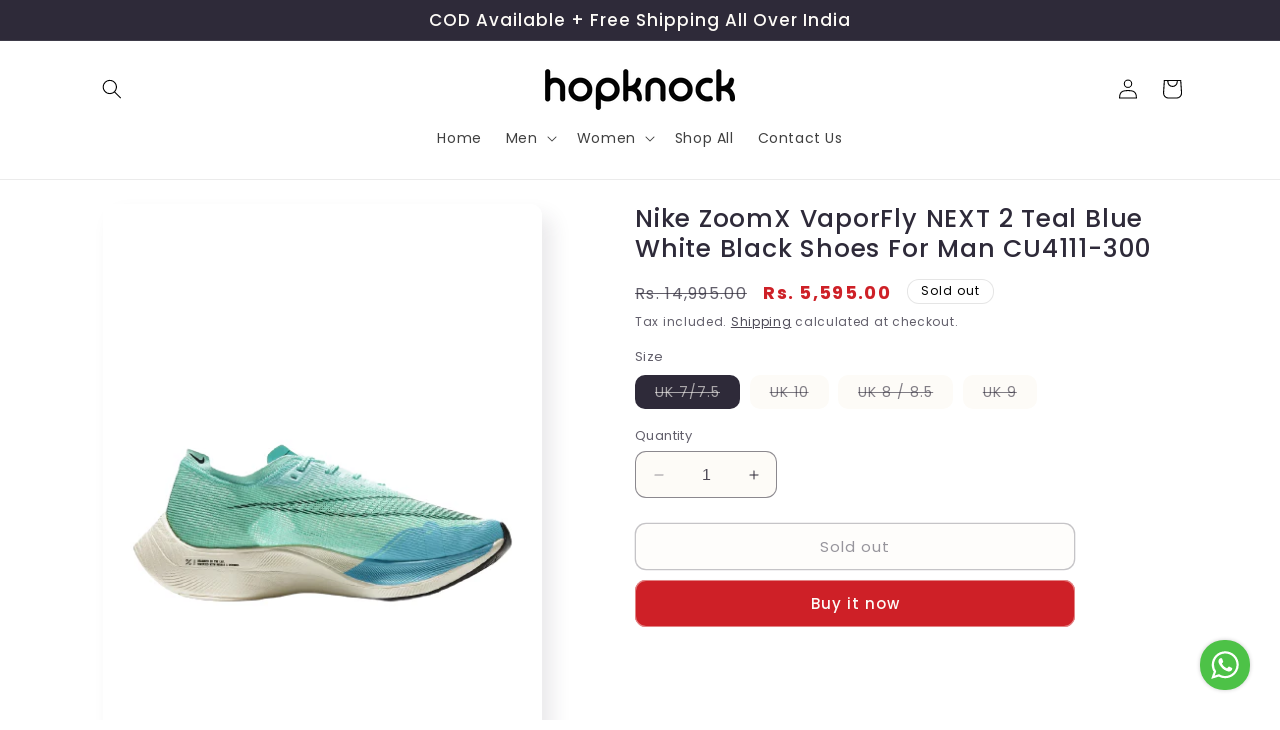

--- FILE ---
content_type: text/html; charset=utf-8
request_url: https://hopknock.com/products/nike-zoomx-vaporfly-next-2-teal-blue-white-black-shoes-for-man-cu4111-300
body_size: 72038
content:
<!doctype html>
<html class="no-js" lang="en">
  <head>

    <script 
      type="text/javascript"
      src="https://d3mkw6s8thqya7.cloudfront.net/integration-plugin.js"
      id="aisensy-wa-widget"
      widget-id="aaamfx"
    >
    </script>
	
	
	    
    <meta charset="utf-8">
    <meta http-equiv="X-UA-Compatible" content="IE=edge">
    <meta name="viewport" content="width=device-width,initial-scale=1">
    <meta name="theme-color" content="">
    <link rel="canonical" href="https://hopknock.com/products/nike-zoomx-vaporfly-next-2-teal-blue-white-black-shoes-for-man-cu4111-300"><link rel="icon" type="image/png" href="//hopknock.com/cdn/shop/files/hopknock_logo_square_white_background.png?crop=center&height=32&v=1695833443&width=32"><link rel="preconnect" href="https://fonts.shopifycdn.com" crossorigin><title>
      Nike ZoomX VaporFly NEXT 2 Teal Blue White Black Shoes For Man CU4111-
 &ndash; Hopknock</title>

    
      <meta name="description" content="PRODUCT DESCRIPTION Release Date: November 08, 2019 Item Code: CU4111-300 Color : Aurora Green/Chlorine Blue/Pale Ivory/Black Made In China Style: Sports Upper Material: Synthetic Leather Applicable Season: All Season Functionality: Wearable, Slip-resistant Sole Material: Rubber Sole Upper : Low Cut Toe Type :Round Toe">
    

    

<meta property="og:site_name" content="Hopknock">
<meta property="og:url" content="https://hopknock.com/products/nike-zoomx-vaporfly-next-2-teal-blue-white-black-shoes-for-man-cu4111-300">
<meta property="og:title" content="Nike ZoomX VaporFly NEXT 2 Teal Blue White Black Shoes For Man CU4111-">
<meta property="og:type" content="product">
<meta property="og:description" content="PRODUCT DESCRIPTION Release Date: November 08, 2019 Item Code: CU4111-300 Color : Aurora Green/Chlorine Blue/Pale Ivory/Black Made In China Style: Sports Upper Material: Synthetic Leather Applicable Season: All Season Functionality: Wearable, Slip-resistant Sole Material: Rubber Sole Upper : Low Cut Toe Type :Round Toe"><meta property="og:image" content="http://hopknock.com/cdn/shop/products/250b6cf2-1afb-4234-80f5-91f416938168-removebg-preview_1e71f599-5b3a-4bd5-baaa-dd7a46ae33b1.png?v=1753368511">
  <meta property="og:image:secure_url" content="https://hopknock.com/cdn/shop/products/250b6cf2-1afb-4234-80f5-91f416938168-removebg-preview_1e71f599-5b3a-4bd5-baaa-dd7a46ae33b1.png?v=1753368511">
  <meta property="og:image:width" content="447">
  <meta property="og:image:height" content="559"><meta property="og:price:amount" content="5,595.00">
  <meta property="og:price:currency" content="INR"><meta name="twitter:site" content="@intent/tweet?url=hopknock.com&text="><meta name="twitter:card" content="summary_large_image">
<meta name="twitter:title" content="Nike ZoomX VaporFly NEXT 2 Teal Blue White Black Shoes For Man CU4111-">
<meta name="twitter:description" content="PRODUCT DESCRIPTION Release Date: November 08, 2019 Item Code: CU4111-300 Color : Aurora Green/Chlorine Blue/Pale Ivory/Black Made In China Style: Sports Upper Material: Synthetic Leather Applicable Season: All Season Functionality: Wearable, Slip-resistant Sole Material: Rubber Sole Upper : Low Cut Toe Type :Round Toe">


    <script src="//hopknock.com/cdn/shop/t/3/assets/constants.js?v=58251544750838685771699274048" defer="defer"></script>
    <script src="//hopknock.com/cdn/shop/t/3/assets/pubsub.js?v=158357773527763999511699274048" defer="defer"></script>
    <script src="//hopknock.com/cdn/shop/t/3/assets/global.js?v=54939145903281508041699274048" defer="defer"></script><script>window.performance && window.performance.mark && window.performance.mark('shopify.content_for_header.start');</script><meta name="google-site-verification" content="q2gmDodELA9KTaJDM2Lc7gOkLHHgAPFyM6tOHktg4yE">
<meta id="shopify-digital-wallet" name="shopify-digital-wallet" content="/83250348315/digital_wallets/dialog">
<link rel="alternate" type="application/json+oembed" href="https://hopknock.com/products/nike-zoomx-vaporfly-next-2-teal-blue-white-black-shoes-for-man-cu4111-300.oembed">
<script async="async" src="/checkouts/internal/preloads.js?locale=en-IN"></script>
<script id="shopify-features" type="application/json">{"accessToken":"52aa198232ab058dda3314a04780e6ce","betas":["rich-media-storefront-analytics"],"domain":"hopknock.com","predictiveSearch":true,"shopId":83250348315,"locale":"en"}</script>
<script>var Shopify = Shopify || {};
Shopify.shop = "a30d8d.myshopify.com";
Shopify.locale = "en";
Shopify.currency = {"active":"INR","rate":"1.0"};
Shopify.country = "IN";
Shopify.theme = {"name":"Theme export  sense","id":161938604315,"schema_name":"Sense","schema_version":"11.0.0","theme_store_id":null,"role":"main"};
Shopify.theme.handle = "null";
Shopify.theme.style = {"id":null,"handle":null};
Shopify.cdnHost = "hopknock.com/cdn";
Shopify.routes = Shopify.routes || {};
Shopify.routes.root = "/";</script>
<script type="module">!function(o){(o.Shopify=o.Shopify||{}).modules=!0}(window);</script>
<script>!function(o){function n(){var o=[];function n(){o.push(Array.prototype.slice.apply(arguments))}return n.q=o,n}var t=o.Shopify=o.Shopify||{};t.loadFeatures=n(),t.autoloadFeatures=n()}(window);</script>
<script id="shop-js-analytics" type="application/json">{"pageType":"product"}</script>
<script defer="defer" async type="module" src="//hopknock.com/cdn/shopifycloud/shop-js/modules/v2/client.init-shop-cart-sync_BN7fPSNr.en.esm.js"></script>
<script defer="defer" async type="module" src="//hopknock.com/cdn/shopifycloud/shop-js/modules/v2/chunk.common_Cbph3Kss.esm.js"></script>
<script defer="defer" async type="module" src="//hopknock.com/cdn/shopifycloud/shop-js/modules/v2/chunk.modal_DKumMAJ1.esm.js"></script>
<script type="module">
  await import("//hopknock.com/cdn/shopifycloud/shop-js/modules/v2/client.init-shop-cart-sync_BN7fPSNr.en.esm.js");
await import("//hopknock.com/cdn/shopifycloud/shop-js/modules/v2/chunk.common_Cbph3Kss.esm.js");
await import("//hopknock.com/cdn/shopifycloud/shop-js/modules/v2/chunk.modal_DKumMAJ1.esm.js");

  window.Shopify.SignInWithShop?.initShopCartSync?.({"fedCMEnabled":true,"windoidEnabled":true});

</script>
<script>(function() {
  var isLoaded = false;
  function asyncLoad() {
    if (isLoaded) return;
    isLoaded = true;
    var urls = ["https:\/\/cdn.hextom.com\/js\/eventpromotionbar.js?shop=a30d8d.myshopify.com","https:\/\/cdn.hextom.com\/js\/quickannouncementbar.js?shop=a30d8d.myshopify.com"];
    for (var i = 0; i < urls.length; i++) {
      var s = document.createElement('script');
      s.type = 'text/javascript';
      s.async = true;
      s.src = urls[i];
      var x = document.getElementsByTagName('script')[0];
      x.parentNode.insertBefore(s, x);
    }
  };
  if(window.attachEvent) {
    window.attachEvent('onload', asyncLoad);
  } else {
    window.addEventListener('load', asyncLoad, false);
  }
})();</script>
<script id="__st">var __st={"a":83250348315,"offset":19800,"reqid":"7d5702e7-b891-421b-80f7-fa14b13ec3b4-1770062496","pageurl":"hopknock.com\/products\/nike-zoomx-vaporfly-next-2-teal-blue-white-black-shoes-for-man-cu4111-300","u":"2d9bf87a06ef","p":"product","rtyp":"product","rid":8664990843163};</script>
<script>window.ShopifyPaypalV4VisibilityTracking = true;</script>
<script id="form-persister">!function(){'use strict';const t='contact',e='new_comment',n=[[t,t],['blogs',e],['comments',e],[t,'customer']],o='password',r='form_key',c=['recaptcha-v3-token','g-recaptcha-response','h-captcha-response',o],s=()=>{try{return window.sessionStorage}catch{return}},i='__shopify_v',u=t=>t.elements[r],a=function(){const t=[...n].map((([t,e])=>`form[action*='/${t}']:not([data-nocaptcha='true']) input[name='form_type'][value='${e}']`)).join(',');var e;return e=t,()=>e?[...document.querySelectorAll(e)].map((t=>t.form)):[]}();function m(t){const e=u(t);a().includes(t)&&(!e||!e.value)&&function(t){try{if(!s())return;!function(t){const e=s();if(!e)return;const n=u(t);if(!n)return;const o=n.value;o&&e.removeItem(o)}(t);const e=Array.from(Array(32),(()=>Math.random().toString(36)[2])).join('');!function(t,e){u(t)||t.append(Object.assign(document.createElement('input'),{type:'hidden',name:r})),t.elements[r].value=e}(t,e),function(t,e){const n=s();if(!n)return;const r=[...t.querySelectorAll(`input[type='${o}']`)].map((({name:t})=>t)),u=[...c,...r],a={};for(const[o,c]of new FormData(t).entries())u.includes(o)||(a[o]=c);n.setItem(e,JSON.stringify({[i]:1,action:t.action,data:a}))}(t,e)}catch(e){console.error('failed to persist form',e)}}(t)}const f=t=>{if('true'===t.dataset.persistBound)return;const e=function(t,e){const n=function(t){return'function'==typeof t.submit?t.submit:HTMLFormElement.prototype.submit}(t).bind(t);return function(){let t;return()=>{t||(t=!0,(()=>{try{e(),n()}catch(t){(t=>{console.error('form submit failed',t)})(t)}})(),setTimeout((()=>t=!1),250))}}()}(t,(()=>{m(t)}));!function(t,e){if('function'==typeof t.submit&&'function'==typeof e)try{t.submit=e}catch{}}(t,e),t.addEventListener('submit',(t=>{t.preventDefault(),e()})),t.dataset.persistBound='true'};!function(){function t(t){const e=(t=>{const e=t.target;return e instanceof HTMLFormElement?e:e&&e.form})(t);e&&m(e)}document.addEventListener('submit',t),document.addEventListener('DOMContentLoaded',(()=>{const e=a();for(const t of e)f(t);var n;n=document.body,new window.MutationObserver((t=>{for(const e of t)if('childList'===e.type&&e.addedNodes.length)for(const t of e.addedNodes)1===t.nodeType&&'FORM'===t.tagName&&a().includes(t)&&f(t)})).observe(n,{childList:!0,subtree:!0,attributes:!1}),document.removeEventListener('submit',t)}))}()}();</script>
<script integrity="sha256-4kQ18oKyAcykRKYeNunJcIwy7WH5gtpwJnB7kiuLZ1E=" data-source-attribution="shopify.loadfeatures" defer="defer" src="//hopknock.com/cdn/shopifycloud/storefront/assets/storefront/load_feature-a0a9edcb.js" crossorigin="anonymous"></script>
<script data-source-attribution="shopify.dynamic_checkout.dynamic.init">var Shopify=Shopify||{};Shopify.PaymentButton=Shopify.PaymentButton||{isStorefrontPortableWallets:!0,init:function(){window.Shopify.PaymentButton.init=function(){};var t=document.createElement("script");t.src="https://hopknock.com/cdn/shopifycloud/portable-wallets/latest/portable-wallets.en.js",t.type="module",document.head.appendChild(t)}};
</script>
<script data-source-attribution="shopify.dynamic_checkout.buyer_consent">
  function portableWalletsHideBuyerConsent(e){var t=document.getElementById("shopify-buyer-consent"),n=document.getElementById("shopify-subscription-policy-button");t&&n&&(t.classList.add("hidden"),t.setAttribute("aria-hidden","true"),n.removeEventListener("click",e))}function portableWalletsShowBuyerConsent(e){var t=document.getElementById("shopify-buyer-consent"),n=document.getElementById("shopify-subscription-policy-button");t&&n&&(t.classList.remove("hidden"),t.removeAttribute("aria-hidden"),n.addEventListener("click",e))}window.Shopify?.PaymentButton&&(window.Shopify.PaymentButton.hideBuyerConsent=portableWalletsHideBuyerConsent,window.Shopify.PaymentButton.showBuyerConsent=portableWalletsShowBuyerConsent);
</script>
<script>
  function portableWalletsCleanup(e){e&&e.src&&console.error("Failed to load portable wallets script "+e.src);var t=document.querySelectorAll("shopify-accelerated-checkout .shopify-payment-button__skeleton, shopify-accelerated-checkout-cart .wallet-cart-button__skeleton"),e=document.getElementById("shopify-buyer-consent");for(let e=0;e<t.length;e++)t[e].remove();e&&e.remove()}function portableWalletsNotLoadedAsModule(e){e instanceof ErrorEvent&&"string"==typeof e.message&&e.message.includes("import.meta")&&"string"==typeof e.filename&&e.filename.includes("portable-wallets")&&(window.removeEventListener("error",portableWalletsNotLoadedAsModule),window.Shopify.PaymentButton.failedToLoad=e,"loading"===document.readyState?document.addEventListener("DOMContentLoaded",window.Shopify.PaymentButton.init):window.Shopify.PaymentButton.init())}window.addEventListener("error",portableWalletsNotLoadedAsModule);
</script>

<script type="module" src="https://hopknock.com/cdn/shopifycloud/portable-wallets/latest/portable-wallets.en.js" onError="portableWalletsCleanup(this)" crossorigin="anonymous"></script>
<script nomodule>
  document.addEventListener("DOMContentLoaded", portableWalletsCleanup);
</script>

<link id="shopify-accelerated-checkout-styles" rel="stylesheet" media="screen" href="https://hopknock.com/cdn/shopifycloud/portable-wallets/latest/accelerated-checkout-backwards-compat.css" crossorigin="anonymous">
<style id="shopify-accelerated-checkout-cart">
        #shopify-buyer-consent {
  margin-top: 1em;
  display: inline-block;
  width: 100%;
}

#shopify-buyer-consent.hidden {
  display: none;
}

#shopify-subscription-policy-button {
  background: none;
  border: none;
  padding: 0;
  text-decoration: underline;
  font-size: inherit;
  cursor: pointer;
}

#shopify-subscription-policy-button::before {
  box-shadow: none;
}

      </style>
<script id="sections-script" data-sections="header" defer="defer" src="//hopknock.com/cdn/shop/t/3/compiled_assets/scripts.js?v=4656"></script>
<script>window.performance && window.performance.mark && window.performance.mark('shopify.content_for_header.end');</script>


    <style data-shopify>
      @font-face {
  font-family: Poppins;
  font-weight: 400;
  font-style: normal;
  font-display: swap;
  src: url("//hopknock.com/cdn/fonts/poppins/poppins_n4.0ba78fa5af9b0e1a374041b3ceaadf0a43b41362.woff2") format("woff2"),
       url("//hopknock.com/cdn/fonts/poppins/poppins_n4.214741a72ff2596839fc9760ee7a770386cf16ca.woff") format("woff");
}

      @font-face {
  font-family: Poppins;
  font-weight: 700;
  font-style: normal;
  font-display: swap;
  src: url("//hopknock.com/cdn/fonts/poppins/poppins_n7.56758dcf284489feb014a026f3727f2f20a54626.woff2") format("woff2"),
       url("//hopknock.com/cdn/fonts/poppins/poppins_n7.f34f55d9b3d3205d2cd6f64955ff4b36f0cfd8da.woff") format("woff");
}

      @font-face {
  font-family: Poppins;
  font-weight: 400;
  font-style: italic;
  font-display: swap;
  src: url("//hopknock.com/cdn/fonts/poppins/poppins_i4.846ad1e22474f856bd6b81ba4585a60799a9f5d2.woff2") format("woff2"),
       url("//hopknock.com/cdn/fonts/poppins/poppins_i4.56b43284e8b52fc64c1fd271f289a39e8477e9ec.woff") format("woff");
}

      @font-face {
  font-family: Poppins;
  font-weight: 700;
  font-style: italic;
  font-display: swap;
  src: url("//hopknock.com/cdn/fonts/poppins/poppins_i7.42fd71da11e9d101e1e6c7932199f925f9eea42d.woff2") format("woff2"),
       url("//hopknock.com/cdn/fonts/poppins/poppins_i7.ec8499dbd7616004e21155106d13837fff4cf556.woff") format("woff");
}

      @font-face {
  font-family: Poppins;
  font-weight: 500;
  font-style: normal;
  font-display: swap;
  src: url("//hopknock.com/cdn/fonts/poppins/poppins_n5.ad5b4b72b59a00358afc706450c864c3c8323842.woff2") format("woff2"),
       url("//hopknock.com/cdn/fonts/poppins/poppins_n5.33757fdf985af2d24b32fcd84c9a09224d4b2c39.woff") format("woff");
}


      
        :root,
        .color-background-1 {
          --color-background: 253,251,247;
        
          --gradient-background: linear-gradient(180deg, rgba(240, 244, 236, 1), rgba(241, 235, 226, 1) 100%);
        
        --color-foreground: 46,42,57;
        --color-shadow: 46,42,57;
        --color-button: 206,32,39;
        --color-button-text: 253,251,247;
        --color-secondary-button: 253,251,247;
        --color-secondary-button-text: 46,42,57;
        --color-link: 46,42,57;
        --color-badge-foreground: 46,42,57;
        --color-badge-background: 253,251,247;
        --color-badge-border: 46,42,57;
        --payment-terms-background-color: rgb(253 251 247);
      }
      
        
        .color-background-2 {
          --color-background: 237,255,167;
        
          --gradient-background: radial-gradient(rgba(255, 229, 229, 1), rgba(255, 224, 218, 1) 25%, rgba(215, 255, 137, 1) 100%);
        
        --color-foreground: 46,42,57;
        --color-shadow: 46,42,57;
        --color-button: 46,42,57;
        --color-button-text: 237,255,167;
        --color-secondary-button: 237,255,167;
        --color-secondary-button-text: 46,42,57;
        --color-link: 46,42,57;
        --color-badge-foreground: 46,42,57;
        --color-badge-background: 237,255,167;
        --color-badge-border: 46,42,57;
        --payment-terms-background-color: rgb(237 255 167);
      }
      
        
        .color-inverse {
          --color-background: 46,42,57;
        
          --gradient-background: #2e2a39;
        
        --color-foreground: 253,251,247;
        --color-shadow: 46,42,57;
        --color-button: 253,251,247;
        --color-button-text: 46,42,57;
        --color-secondary-button: 46,42,57;
        --color-secondary-button-text: 253,251,247;
        --color-link: 253,251,247;
        --color-badge-foreground: 253,251,247;
        --color-badge-background: 46,42,57;
        --color-badge-border: 253,251,247;
        --payment-terms-background-color: rgb(46 42 57);
      }
      
        
        .color-accent-1 {
          --color-background: 155,4,111;
        
          --gradient-background: #9b046f;
        
        --color-foreground: 253,251,247;
        --color-shadow: 46,42,57;
        --color-button: 253,251,247;
        --color-button-text: 155,4,111;
        --color-secondary-button: 155,4,111;
        --color-secondary-button-text: 253,251,247;
        --color-link: 253,251,247;
        --color-badge-foreground: 253,251,247;
        --color-badge-background: 155,4,111;
        --color-badge-border: 253,251,247;
        --payment-terms-background-color: rgb(155 4 111);
      }
      
        
        .color-accent-2 {
          --color-background: 94,54,83;
        
          --gradient-background: linear-gradient(320deg, rgba(134, 16, 106, 1), rgba(94, 54, 83, 1) 100%);
        
        --color-foreground: 253,251,247;
        --color-shadow: 46,42,57;
        --color-button: 253,251,247;
        --color-button-text: 94,54,83;
        --color-secondary-button: 94,54,83;
        --color-secondary-button-text: 253,251,247;
        --color-link: 253,251,247;
        --color-badge-foreground: 253,251,247;
        --color-badge-background: 94,54,83;
        --color-badge-border: 253,251,247;
        --payment-terms-background-color: rgb(94 54 83);
      }
      
        
        .color-scheme-e3a20436-0876-4700-9ff9-b0c96e2e3ef9 {
          --color-background: 255,255,255;
        
          --gradient-background: linear-gradient(180deg, rgba(240, 244, 236, 1), rgba(241, 235, 226, 1) 100%);
        
        --color-foreground: 46,42,57;
        --color-shadow: 46,42,57;
        --color-button: 155,4,111;
        --color-button-text: 253,251,247;
        --color-secondary-button: 255,255,255;
        --color-secondary-button-text: 46,42,57;
        --color-link: 46,42,57;
        --color-badge-foreground: 46,42,57;
        --color-badge-background: 255,255,255;
        --color-badge-border: 46,42,57;
        --payment-terms-background-color: rgb(255 255 255);
      }
      
        
        .color-scheme-106c41ba-191d-4843-9ece-af730e54f62a {
          --color-background: 255,255,255;
        
          --gradient-background: radial-gradient(rgba(255, 255, 255, 1), rgba(255, 255, 255, 1) 100%);
        
        --color-foreground: 0,0,0;
        --color-shadow: 0,0,0;
        --color-button: 206,32,39;
        --color-button-text: 255,255,255;
        --color-secondary-button: 255,255,255;
        --color-secondary-button-text: 0,0,0;
        --color-link: 0,0,0;
        --color-badge-foreground: 0,0,0;
        --color-badge-background: 255,255,255;
        --color-badge-border: 0,0,0;
        --payment-terms-background-color: rgb(255 255 255);
      }
      
        
        .color-scheme-0a7a1e37-718c-4e1b-a212-15f864d9be12 {
          --color-background: 255,255,255;
        
          --gradient-background: linear-gradient(134deg, rgba(255, 255, 255, 1), rgba(255, 255, 255, 1) 100%);
        
        --color-foreground: 255,255,255;
        --color-shadow: 255,255,255;
        --color-button: 255,255,255;
        --color-button-text: 0,0,0;
        --color-secondary-button: 255,255,255;
        --color-secondary-button-text: 255,255,255;
        --color-link: 255,255,255;
        --color-badge-foreground: 255,255,255;
        --color-badge-background: 255,255,255;
        --color-badge-border: 255,255,255;
        --payment-terms-background-color: rgb(255 255 255);
      }
      
        
        .color-scheme-fc7d043f-9d3e-462c-b2e4-072bf779a3aa {
          --color-background: 253,251,247;
        
          --gradient-background: radial-gradient(rgba(255, 255, 255, 1), rgba(255, 255, 255, 1) 100%);
        
        --color-foreground: 46,42,57;
        --color-shadow: 46,42,57;
        --color-button: 255,255,255;
        --color-button-text: 0,0,0;
        --color-secondary-button: 253,251,247;
        --color-secondary-button-text: 46,42,57;
        --color-link: 46,42,57;
        --color-badge-foreground: 46,42,57;
        --color-badge-background: 253,251,247;
        --color-badge-border: 46,42,57;
        --payment-terms-background-color: rgb(253 251 247);
      }
      
        
        .color-scheme-8725a4e3-d87c-4c02-87eb-63267873da79 {
          --color-background: 253,251,247;
        
          --gradient-background: linear-gradient(180deg, rgba(240, 244, 236, 1), rgba(241, 235, 226, 1) 100%);
        
        --color-foreground: 221,29,29;
        --color-shadow: 46,42,57;
        --color-button: 155,4,111;
        --color-button-text: 253,251,247;
        --color-secondary-button: 253,251,247;
        --color-secondary-button-text: 46,42,57;
        --color-link: 46,42,57;
        --color-badge-foreground: 221,29,29;
        --color-badge-background: 253,251,247;
        --color-badge-border: 221,29,29;
        --payment-terms-background-color: rgb(253 251 247);
      }
      

      body, .color-background-1, .color-background-2, .color-inverse, .color-accent-1, .color-accent-2, .color-scheme-e3a20436-0876-4700-9ff9-b0c96e2e3ef9, .color-scheme-106c41ba-191d-4843-9ece-af730e54f62a, .color-scheme-0a7a1e37-718c-4e1b-a212-15f864d9be12, .color-scheme-fc7d043f-9d3e-462c-b2e4-072bf779a3aa, .color-scheme-8725a4e3-d87c-4c02-87eb-63267873da79 {
        color: rgba(var(--color-foreground), 0.75);
        background-color: rgb(var(--color-background));
      }

      :root {
        --font-body-family: Poppins, sans-serif;
        --font-body-style: normal;
        --font-body-weight: 400;
        --font-body-weight-bold: 700;

        --font-heading-family: Poppins, sans-serif;
        --font-heading-style: normal;
        --font-heading-weight: 500;

        --font-body-scale: 1.0;
        --font-heading-scale: 1.3;

        --media-padding: px;
        --media-border-opacity: 0.1;
        --media-border-width: 0px;
        --media-radius: 12px;
        --media-shadow-opacity: 0.1;
        --media-shadow-horizontal-offset: 10px;
        --media-shadow-vertical-offset: 12px;
        --media-shadow-blur-radius: 20px;
        --media-shadow-visible: 1;

        --page-width: 120rem;
        --page-width-margin: 0rem;

        --product-card-image-padding: 0.0rem;
        --product-card-corner-radius: 1.2rem;
        --product-card-text-alignment: left;
        --product-card-border-width: 0.0rem;
        --product-card-border-opacity: 0.1;
        --product-card-shadow-opacity: 0.05;
        --product-card-shadow-visible: 1;
        --product-card-shadow-horizontal-offset: 1.0rem;
        --product-card-shadow-vertical-offset: 1.0rem;
        --product-card-shadow-blur-radius: 3.5rem;

        --collection-card-image-padding: 0.0rem;
        --collection-card-corner-radius: 1.2rem;
        --collection-card-text-alignment: center;
        --collection-card-border-width: 0.0rem;
        --collection-card-border-opacity: 0.1;
        --collection-card-shadow-opacity: 0.05;
        --collection-card-shadow-visible: 1;
        --collection-card-shadow-horizontal-offset: 1.0rem;
        --collection-card-shadow-vertical-offset: 1.0rem;
        --collection-card-shadow-blur-radius: 3.5rem;

        --blog-card-image-padding: 0.0rem;
        --blog-card-corner-radius: 1.2rem;
        --blog-card-text-alignment: center;
        --blog-card-border-width: 0.0rem;
        --blog-card-border-opacity: 0.1;
        --blog-card-shadow-opacity: 0.05;
        --blog-card-shadow-visible: 1;
        --blog-card-shadow-horizontal-offset: 1.0rem;
        --blog-card-shadow-vertical-offset: 1.0rem;
        --blog-card-shadow-blur-radius: 3.5rem;

        --badge-corner-radius: 2.0rem;

        --popup-border-width: 1px;
        --popup-border-opacity: 0.1;
        --popup-corner-radius: 22px;
        --popup-shadow-opacity: 0.1;
        --popup-shadow-horizontal-offset: 10px;
        --popup-shadow-vertical-offset: 12px;
        --popup-shadow-blur-radius: 20px;

        --drawer-border-width: 1px;
        --drawer-border-opacity: 0.1;
        --drawer-shadow-opacity: 0.0;
        --drawer-shadow-horizontal-offset: 0px;
        --drawer-shadow-vertical-offset: 4px;
        --drawer-shadow-blur-radius: 5px;

        --spacing-sections-desktop: 36px;
        --spacing-sections-mobile: 25px;

        --grid-desktop-vertical-spacing: 40px;
        --grid-desktop-horizontal-spacing: 40px;
        --grid-mobile-vertical-spacing: 20px;
        --grid-mobile-horizontal-spacing: 20px;

        --text-boxes-border-opacity: 0.1;
        --text-boxes-border-width: 0px;
        --text-boxes-radius: 24px;
        --text-boxes-shadow-opacity: 0.0;
        --text-boxes-shadow-visible: 0;
        --text-boxes-shadow-horizontal-offset: 10px;
        --text-boxes-shadow-vertical-offset: 12px;
        --text-boxes-shadow-blur-radius: 20px;

        --buttons-radius: 10px;
        --buttons-radius-outset: 11px;
        --buttons-border-width: 1px;
        --buttons-border-opacity: 0.55;
        --buttons-shadow-opacity: 0.0;
        --buttons-shadow-visible: 0;
        --buttons-shadow-horizontal-offset: 0px;
        --buttons-shadow-vertical-offset: 4px;
        --buttons-shadow-blur-radius: 5px;
        --buttons-border-offset: 0.3px;

        --inputs-radius: 10px;
        --inputs-border-width: 1px;
        --inputs-border-opacity: 0.55;
        --inputs-shadow-opacity: 0.0;
        --inputs-shadow-horizontal-offset: 0px;
        --inputs-margin-offset: 0px;
        --inputs-shadow-vertical-offset: 4px;
        --inputs-shadow-blur-radius: 5px;
        --inputs-radius-outset: 11px;

        --variant-pills-radius: 10px;
        --variant-pills-border-width: 0px;
        --variant-pills-border-opacity: 0.1;
        --variant-pills-shadow-opacity: 0.0;
        --variant-pills-shadow-horizontal-offset: 0px;
        --variant-pills-shadow-vertical-offset: 4px;
        --variant-pills-shadow-blur-radius: 5px;
      }

      *,
      *::before,
      *::after {
        box-sizing: inherit;
      }

      html {
        box-sizing: border-box;
        font-size: calc(var(--font-body-scale) * 62.5%);
        height: 100%;
      }

      body {
        display: grid;
        grid-template-rows: auto auto 1fr auto;
        grid-template-columns: 100%;
        min-height: 100%;
        margin: 0;
        font-size: 1.5rem;
        letter-spacing: 0.06rem;
        line-height: calc(1 + 0.8 / var(--font-body-scale));
        font-family: var(--font-body-family);
        font-style: var(--font-body-style);
        font-weight: var(--font-body-weight);
      }

      @media screen and (min-width: 750px) {
        body {
          font-size: 1.6rem;
        }
      }
    </style>

    <link href="//hopknock.com/cdn/shop/t/3/assets/base.css?v=76162081929712826951705788697" rel="stylesheet" type="text/css" media="all" />
<link rel="preload" as="font" href="//hopknock.com/cdn/fonts/poppins/poppins_n4.0ba78fa5af9b0e1a374041b3ceaadf0a43b41362.woff2" type="font/woff2" crossorigin><link rel="preload" as="font" href="//hopknock.com/cdn/fonts/poppins/poppins_n5.ad5b4b72b59a00358afc706450c864c3c8323842.woff2" type="font/woff2" crossorigin><link
        rel="stylesheet"
        href="//hopknock.com/cdn/shop/t/3/assets/component-predictive-search.css?v=118923337488134913561699274047"
        media="print"
        onload="this.media='all'"
      ><script>
      document.documentElement.className = document.documentElement.className.replace('no-js', 'js');
      if (Shopify.designMode) {
        document.documentElement.classList.add('shopify-design-mode');
      }
    </script>
  <!-- BEGIN app block: shopify://apps/judge-me-reviews/blocks/judgeme_core/61ccd3b1-a9f2-4160-9fe9-4fec8413e5d8 --><!-- Start of Judge.me Core -->






<link rel="dns-prefetch" href="https://cdnwidget.judge.me">
<link rel="dns-prefetch" href="https://cdn.judge.me">
<link rel="dns-prefetch" href="https://cdn1.judge.me">
<link rel="dns-prefetch" href="https://api.judge.me">

<script data-cfasync='false' class='jdgm-settings-script'>window.jdgmSettings={"pagination":5,"disable_web_reviews":false,"badge_no_review_text":"No reviews","badge_n_reviews_text":"{{ n }} review/reviews","badge_star_color":"#FFA41C","hide_badge_preview_if_no_reviews":true,"badge_hide_text":false,"enforce_center_preview_badge":false,"widget_title":"Customer Reviews","widget_open_form_text":"Write a review","widget_close_form_text":"Cancel review","widget_refresh_page_text":"Refresh page","widget_summary_text":"Based on {{ number_of_reviews }} review/reviews","widget_no_review_text":"Be the first to write a review","widget_name_field_text":"Display name","widget_verified_name_field_text":"Verified Name (public)","widget_name_placeholder_text":"Display name","widget_required_field_error_text":"This field is required.","widget_email_field_text":"Email address","widget_verified_email_field_text":"Verified Email (private, can not be edited)","widget_email_placeholder_text":"Your email address","widget_email_field_error_text":"Please enter a valid email address.","widget_rating_field_text":"Rating","widget_review_title_field_text":"Review Title","widget_review_title_placeholder_text":"Give your review a title","widget_review_body_field_text":"Review content","widget_review_body_placeholder_text":"Start writing here...","widget_pictures_field_text":"Picture/Video (optional)","widget_submit_review_text":"Submit Review","widget_submit_verified_review_text":"Submit Verified Review","widget_submit_success_msg_with_auto_publish":"Thank you! Please refresh the page in a few moments to see your review. You can remove or edit your review by logging into \u003ca href='https://judge.me/login' target='_blank' rel='nofollow noopener'\u003eJudge.me\u003c/a\u003e","widget_submit_success_msg_no_auto_publish":"Thank you! Your review will be published as soon as it is approved by the shop admin. You can remove or edit your review by logging into \u003ca href='https://judge.me/login' target='_blank' rel='nofollow noopener'\u003eJudge.me\u003c/a\u003e","widget_show_default_reviews_out_of_total_text":"Showing {{ n_reviews_shown }} out of {{ n_reviews }} reviews.","widget_show_all_link_text":"Show all","widget_show_less_link_text":"Show less","widget_author_said_text":"{{ reviewer_name }} said:","widget_days_text":"{{ n }} days ago","widget_weeks_text":"{{ n }} week/weeks ago","widget_months_text":"{{ n }} month/months ago","widget_years_text":"{{ n }} year/years ago","widget_yesterday_text":"Yesterday","widget_today_text":"Today","widget_replied_text":"\u003e\u003e {{ shop_name }} replied:","widget_read_more_text":"Read more","widget_reviewer_name_as_initial":"","widget_rating_filter_color":"#fbcd0a","widget_rating_filter_see_all_text":"See all reviews","widget_sorting_most_recent_text":"Most Recent","widget_sorting_highest_rating_text":"Highest Rating","widget_sorting_lowest_rating_text":"Lowest Rating","widget_sorting_with_pictures_text":"Only Pictures","widget_sorting_most_helpful_text":"Most Helpful","widget_open_question_form_text":"Ask a question","widget_reviews_subtab_text":"Reviews","widget_questions_subtab_text":"Questions","widget_question_label_text":"Question","widget_answer_label_text":"Answer","widget_question_placeholder_text":"Write your question here","widget_submit_question_text":"Submit Question","widget_question_submit_success_text":"Thank you for your question! We will notify you once it gets answered.","widget_star_color":"#FFA41C","verified_badge_text":"Verified","verified_badge_bg_color":"","verified_badge_text_color":"","verified_badge_placement":"left-of-reviewer-name","widget_review_max_height":"","widget_hide_border":false,"widget_social_share":false,"widget_thumb":false,"widget_review_location_show":false,"widget_location_format":"","all_reviews_include_out_of_store_products":true,"all_reviews_out_of_store_text":"(out of store)","all_reviews_pagination":100,"all_reviews_product_name_prefix_text":"about","enable_review_pictures":true,"enable_question_anwser":false,"widget_theme":"default","review_date_format":"mm/dd/yyyy","default_sort_method":"most-recent","widget_product_reviews_subtab_text":"Product Reviews","widget_shop_reviews_subtab_text":"Shop Reviews","widget_other_products_reviews_text":"Reviews for other products","widget_store_reviews_subtab_text":"Store reviews","widget_no_store_reviews_text":"This store hasn't received any reviews yet","widget_web_restriction_product_reviews_text":"This product hasn't received any reviews yet","widget_no_items_text":"No items found","widget_show_more_text":"Show more","widget_write_a_store_review_text":"Write a Store Review","widget_other_languages_heading":"Reviews in Other Languages","widget_translate_review_text":"Translate review to {{ language }}","widget_translating_review_text":"Translating...","widget_show_original_translation_text":"Show original ({{ language }})","widget_translate_review_failed_text":"Review couldn't be translated.","widget_translate_review_retry_text":"Retry","widget_translate_review_try_again_later_text":"Try again later","show_product_url_for_grouped_product":false,"widget_sorting_pictures_first_text":"Pictures First","show_pictures_on_all_rev_page_mobile":false,"show_pictures_on_all_rev_page_desktop":false,"floating_tab_hide_mobile_install_preference":false,"floating_tab_button_name":"★ Reviews","floating_tab_title":"Let customers speak for us","floating_tab_button_color":"","floating_tab_button_background_color":"","floating_tab_url":"","floating_tab_url_enabled":false,"floating_tab_tab_style":"text","all_reviews_text_badge_text":"Customers rate us {{ shop.metafields.judgeme.all_reviews_rating | round: 1 }}/5 based on {{ shop.metafields.judgeme.all_reviews_count }} reviews.","all_reviews_text_badge_text_branded_style":"{{ shop.metafields.judgeme.all_reviews_rating | round: 1 }} out of 5 stars based on {{ shop.metafields.judgeme.all_reviews_count }} reviews","is_all_reviews_text_badge_a_link":false,"show_stars_for_all_reviews_text_badge":false,"all_reviews_text_badge_url":"","all_reviews_text_style":"branded","all_reviews_text_color_style":"judgeme_brand_color","all_reviews_text_color":"#108474","all_reviews_text_show_jm_brand":true,"featured_carousel_show_header":true,"featured_carousel_title":"Let customers speak for us","testimonials_carousel_title":"Customers are saying","videos_carousel_title":"Real customer stories","cards_carousel_title":"Customers are saying","featured_carousel_count_text":"from {{ n }} reviews","featured_carousel_add_link_to_all_reviews_page":false,"featured_carousel_url":"","featured_carousel_show_images":true,"featured_carousel_autoslide_interval":5,"featured_carousel_arrows_on_the_sides":false,"featured_carousel_height":250,"featured_carousel_width":80,"featured_carousel_image_size":0,"featured_carousel_image_height":250,"featured_carousel_arrow_color":"#eeeeee","verified_count_badge_style":"branded","verified_count_badge_orientation":"horizontal","verified_count_badge_color_style":"judgeme_brand_color","verified_count_badge_color":"#108474","is_verified_count_badge_a_link":false,"verified_count_badge_url":"","verified_count_badge_show_jm_brand":true,"widget_rating_preset_default":5,"widget_first_sub_tab":"product-reviews","widget_show_histogram":true,"widget_histogram_use_custom_color":false,"widget_pagination_use_custom_color":false,"widget_star_use_custom_color":true,"widget_verified_badge_use_custom_color":false,"widget_write_review_use_custom_color":false,"picture_reminder_submit_button":"Upload Pictures","enable_review_videos":false,"mute_video_by_default":false,"widget_sorting_videos_first_text":"Videos First","widget_review_pending_text":"Pending","featured_carousel_items_for_large_screen":3,"social_share_options_order":"Facebook,Twitter","remove_microdata_snippet":true,"disable_json_ld":false,"enable_json_ld_products":false,"preview_badge_show_question_text":false,"preview_badge_no_question_text":"No questions","preview_badge_n_question_text":"{{ number_of_questions }} question/questions","qa_badge_show_icon":false,"qa_badge_position":"same-row","remove_judgeme_branding":false,"widget_add_search_bar":false,"widget_search_bar_placeholder":"Search","widget_sorting_verified_only_text":"Verified only","featured_carousel_theme":"default","featured_carousel_show_rating":true,"featured_carousel_show_title":true,"featured_carousel_show_body":true,"featured_carousel_show_date":false,"featured_carousel_show_reviewer":true,"featured_carousel_show_product":false,"featured_carousel_header_background_color":"#108474","featured_carousel_header_text_color":"#ffffff","featured_carousel_name_product_separator":"reviewed","featured_carousel_full_star_background":"#108474","featured_carousel_empty_star_background":"#dadada","featured_carousel_vertical_theme_background":"#f9fafb","featured_carousel_verified_badge_enable":true,"featured_carousel_verified_badge_color":"#108474","featured_carousel_border_style":"round","featured_carousel_review_line_length_limit":3,"featured_carousel_more_reviews_button_text":"Read more reviews","featured_carousel_view_product_button_text":"View product","all_reviews_page_load_reviews_on":"scroll","all_reviews_page_load_more_text":"Load More Reviews","disable_fb_tab_reviews":false,"enable_ajax_cdn_cache":false,"widget_advanced_speed_features":5,"widget_public_name_text":"displayed publicly like","default_reviewer_name":"John Smith","default_reviewer_name_has_non_latin":true,"widget_reviewer_anonymous":"Anonymous","medals_widget_title":"Judge.me Review Medals","medals_widget_background_color":"#f9fafb","medals_widget_position":"footer_all_pages","medals_widget_border_color":"#f9fafb","medals_widget_verified_text_position":"left","medals_widget_use_monochromatic_version":false,"medals_widget_elements_color":"#108474","show_reviewer_avatar":true,"widget_invalid_yt_video_url_error_text":"Not a YouTube video URL","widget_max_length_field_error_text":"Please enter no more than {0} characters.","widget_show_country_flag":false,"widget_show_collected_via_shop_app":true,"widget_verified_by_shop_badge_style":"light","widget_verified_by_shop_text":"Verified by Shop","widget_show_photo_gallery":false,"widget_load_with_code_splitting":true,"widget_ugc_install_preference":false,"widget_ugc_title":"Made by us, Shared by you","widget_ugc_subtitle":"Tag us to see your picture featured in our page","widget_ugc_arrows_color":"#ffffff","widget_ugc_primary_button_text":"Buy Now","widget_ugc_primary_button_background_color":"#108474","widget_ugc_primary_button_text_color":"#ffffff","widget_ugc_primary_button_border_width":"0","widget_ugc_primary_button_border_style":"none","widget_ugc_primary_button_border_color":"#108474","widget_ugc_primary_button_border_radius":"25","widget_ugc_secondary_button_text":"Load More","widget_ugc_secondary_button_background_color":"#ffffff","widget_ugc_secondary_button_text_color":"#108474","widget_ugc_secondary_button_border_width":"2","widget_ugc_secondary_button_border_style":"solid","widget_ugc_secondary_button_border_color":"#108474","widget_ugc_secondary_button_border_radius":"25","widget_ugc_reviews_button_text":"View Reviews","widget_ugc_reviews_button_background_color":"#ffffff","widget_ugc_reviews_button_text_color":"#108474","widget_ugc_reviews_button_border_width":"2","widget_ugc_reviews_button_border_style":"solid","widget_ugc_reviews_button_border_color":"#108474","widget_ugc_reviews_button_border_radius":"25","widget_ugc_reviews_button_link_to":"judgeme-reviews-page","widget_ugc_show_post_date":true,"widget_ugc_max_width":"800","widget_rating_metafield_value_type":true,"widget_primary_color":"#FFA41C","widget_enable_secondary_color":false,"widget_secondary_color":"#339999","widget_summary_average_rating_text":"{{ average_rating }} out of 5","widget_media_grid_title":"Customer photos \u0026 videos","widget_media_grid_see_more_text":"See more","widget_round_style":false,"widget_show_product_medals":true,"widget_verified_by_judgeme_text":"Verified by Judge.me","widget_show_store_medals":true,"widget_verified_by_judgeme_text_in_store_medals":"Verified by Judge.me","widget_media_field_exceed_quantity_message":"Sorry, we can only accept {{ max_media }} for one review.","widget_media_field_exceed_limit_message":"{{ file_name }} is too large, please select a {{ media_type }} less than {{ size_limit }}MB.","widget_review_submitted_text":"Review Submitted!","widget_question_submitted_text":"Question Submitted!","widget_close_form_text_question":"Cancel","widget_write_your_answer_here_text":"Write your answer here","widget_enabled_branded_link":true,"widget_show_collected_by_judgeme":true,"widget_reviewer_name_color":"","widget_write_review_text_color":"","widget_write_review_bg_color":"","widget_collected_by_judgeme_text":"collected by Judge.me","widget_pagination_type":"standard","widget_load_more_text":"Load More","widget_load_more_color":"#108474","widget_full_review_text":"Full Review","widget_read_more_reviews_text":"Read More Reviews","widget_read_questions_text":"Read Questions","widget_questions_and_answers_text":"Questions \u0026 Answers","widget_verified_by_text":"Verified by","widget_verified_text":"Verified","widget_number_of_reviews_text":"{{ number_of_reviews }} reviews","widget_back_button_text":"Back","widget_next_button_text":"Next","widget_custom_forms_filter_button":"Filters","custom_forms_style":"horizontal","widget_show_review_information":false,"how_reviews_are_collected":"How reviews are collected?","widget_show_review_keywords":false,"widget_gdpr_statement":"How we use your data: We'll only contact you about the review you left, and only if necessary. By submitting your review, you agree to Judge.me's \u003ca href='https://judge.me/terms' target='_blank' rel='nofollow noopener'\u003eterms\u003c/a\u003e, \u003ca href='https://judge.me/privacy' target='_blank' rel='nofollow noopener'\u003eprivacy\u003c/a\u003e and \u003ca href='https://judge.me/content-policy' target='_blank' rel='nofollow noopener'\u003econtent\u003c/a\u003e policies.","widget_multilingual_sorting_enabled":false,"widget_translate_review_content_enabled":false,"widget_translate_review_content_method":"manual","popup_widget_review_selection":"automatically_with_pictures","popup_widget_round_border_style":true,"popup_widget_show_title":true,"popup_widget_show_body":true,"popup_widget_show_reviewer":false,"popup_widget_show_product":true,"popup_widget_show_pictures":true,"popup_widget_use_review_picture":true,"popup_widget_show_on_home_page":true,"popup_widget_show_on_product_page":true,"popup_widget_show_on_collection_page":true,"popup_widget_show_on_cart_page":true,"popup_widget_position":"bottom_left","popup_widget_first_review_delay":5,"popup_widget_duration":5,"popup_widget_interval":5,"popup_widget_review_count":5,"popup_widget_hide_on_mobile":true,"review_snippet_widget_round_border_style":true,"review_snippet_widget_card_color":"#FFFFFF","review_snippet_widget_slider_arrows_background_color":"#FFFFFF","review_snippet_widget_slider_arrows_color":"#000000","review_snippet_widget_star_color":"#108474","show_product_variant":false,"all_reviews_product_variant_label_text":"Variant: ","widget_show_verified_branding":true,"widget_ai_summary_title":"Customers say","widget_ai_summary_disclaimer":"AI-powered review summary based on recent customer reviews","widget_show_ai_summary":false,"widget_show_ai_summary_bg":false,"widget_show_review_title_input":true,"redirect_reviewers_invited_via_email":"review_widget","request_store_review_after_product_review":false,"request_review_other_products_in_order":false,"review_form_color_scheme":"default","review_form_corner_style":"square","review_form_star_color":{},"review_form_text_color":"#333333","review_form_background_color":"#ffffff","review_form_field_background_color":"#fafafa","review_form_button_color":{},"review_form_button_text_color":"#ffffff","review_form_modal_overlay_color":"#000000","review_content_screen_title_text":"How would you rate this product?","review_content_introduction_text":"We would love it if you would share a bit about your experience.","store_review_form_title_text":"How would you rate this store?","store_review_form_introduction_text":"We would love it if you would share a bit about your experience.","show_review_guidance_text":true,"one_star_review_guidance_text":"Poor","five_star_review_guidance_text":"Great","customer_information_screen_title_text":"About you","customer_information_introduction_text":"Please tell us more about you.","custom_questions_screen_title_text":"Your experience in more detail","custom_questions_introduction_text":"Here are a few questions to help us understand more about your experience.","review_submitted_screen_title_text":"Thanks for your review!","review_submitted_screen_thank_you_text":"We are processing it and it will appear on the store soon.","review_submitted_screen_email_verification_text":"Please confirm your email by clicking the link we just sent you. This helps us keep reviews authentic.","review_submitted_request_store_review_text":"Would you like to share your experience of shopping with us?","review_submitted_review_other_products_text":"Would you like to review these products?","store_review_screen_title_text":"Would you like to share your experience of shopping with us?","store_review_introduction_text":"We value your feedback and use it to improve. Please share any thoughts or suggestions you have.","reviewer_media_screen_title_picture_text":"Share a picture","reviewer_media_introduction_picture_text":"Upload a photo to support your review.","reviewer_media_screen_title_video_text":"Share a video","reviewer_media_introduction_video_text":"Upload a video to support your review.","reviewer_media_screen_title_picture_or_video_text":"Share a picture or video","reviewer_media_introduction_picture_or_video_text":"Upload a photo or video to support your review.","reviewer_media_youtube_url_text":"Paste your Youtube URL here","advanced_settings_next_step_button_text":"Next","advanced_settings_close_review_button_text":"Close","modal_write_review_flow":false,"write_review_flow_required_text":"Required","write_review_flow_privacy_message_text":"We respect your privacy.","write_review_flow_anonymous_text":"Post review as anonymous","write_review_flow_visibility_text":"This won't be visible to other customers.","write_review_flow_multiple_selection_help_text":"Select as many as you like","write_review_flow_single_selection_help_text":"Select one option","write_review_flow_required_field_error_text":"This field is required","write_review_flow_invalid_email_error_text":"Please enter a valid email address","write_review_flow_max_length_error_text":"Max. {{ max_length }} characters.","write_review_flow_media_upload_text":"\u003cb\u003eClick to upload\u003c/b\u003e or drag and drop","write_review_flow_gdpr_statement":"We'll only contact you about your review if necessary. By submitting your review, you agree to our \u003ca href='https://judge.me/terms' target='_blank' rel='nofollow noopener'\u003eterms and conditions\u003c/a\u003e and \u003ca href='https://judge.me/privacy' target='_blank' rel='nofollow noopener'\u003eprivacy policy\u003c/a\u003e.","rating_only_reviews_enabled":false,"show_negative_reviews_help_screen":false,"new_review_flow_help_screen_rating_threshold":3,"negative_review_resolution_screen_title_text":"Tell us more","negative_review_resolution_text":"Your experience matters to us. If there were issues with your purchase, we're here to help. Feel free to reach out to us, we'd love the opportunity to make things right.","negative_review_resolution_button_text":"Contact us","negative_review_resolution_proceed_with_review_text":"Leave a review","negative_review_resolution_subject":"Issue with purchase from {{ shop_name }}.{{ order_name }}","preview_badge_collection_page_install_status":false,"widget_review_custom_css":"","preview_badge_custom_css":"","preview_badge_stars_count":"5-stars","featured_carousel_custom_css":"","floating_tab_custom_css":"","all_reviews_widget_custom_css":"","medals_widget_custom_css":"","verified_badge_custom_css":"","all_reviews_text_custom_css":"","transparency_badges_collected_via_store_invite":false,"transparency_badges_from_another_provider":false,"transparency_badges_collected_from_store_visitor":false,"transparency_badges_collected_by_verified_review_provider":false,"transparency_badges_earned_reward":false,"transparency_badges_collected_via_store_invite_text":"Review collected via store invitation","transparency_badges_from_another_provider_text":"Review collected from another provider","transparency_badges_collected_from_store_visitor_text":"Review collected from a store visitor","transparency_badges_written_in_google_text":"Review written in Google","transparency_badges_written_in_etsy_text":"Review written in Etsy","transparency_badges_written_in_shop_app_text":"Review written in Shop App","transparency_badges_earned_reward_text":"Review earned a reward for future purchase","product_review_widget_per_page":10,"widget_store_review_label_text":"Review about the store","checkout_comment_extension_title_on_product_page":"Customer Comments","checkout_comment_extension_num_latest_comment_show":5,"checkout_comment_extension_format":"name_and_timestamp","checkout_comment_customer_name":"last_initial","checkout_comment_comment_notification":true,"preview_badge_collection_page_install_preference":false,"preview_badge_home_page_install_preference":false,"preview_badge_product_page_install_preference":false,"review_widget_install_preference":"","review_carousel_install_preference":false,"floating_reviews_tab_install_preference":"none","verified_reviews_count_badge_install_preference":false,"all_reviews_text_install_preference":false,"review_widget_best_location":false,"judgeme_medals_install_preference":false,"review_widget_revamp_enabled":false,"review_widget_qna_enabled":false,"review_widget_header_theme":"minimal","review_widget_widget_title_enabled":true,"review_widget_header_text_size":"medium","review_widget_header_text_weight":"regular","review_widget_average_rating_style":"compact","review_widget_bar_chart_enabled":true,"review_widget_bar_chart_type":"numbers","review_widget_bar_chart_style":"standard","review_widget_expanded_media_gallery_enabled":false,"review_widget_reviews_section_theme":"standard","review_widget_image_style":"thumbnails","review_widget_review_image_ratio":"square","review_widget_stars_size":"medium","review_widget_verified_badge":"standard_text","review_widget_review_title_text_size":"medium","review_widget_review_text_size":"medium","review_widget_review_text_length":"medium","review_widget_number_of_columns_desktop":3,"review_widget_carousel_transition_speed":5,"review_widget_custom_questions_answers_display":"always","review_widget_button_text_color":"#FFFFFF","review_widget_text_color":"#000000","review_widget_lighter_text_color":"#7B7B7B","review_widget_corner_styling":"soft","review_widget_review_word_singular":"review","review_widget_review_word_plural":"reviews","review_widget_voting_label":"Helpful?","review_widget_shop_reply_label":"Reply from {{ shop_name }}:","review_widget_filters_title":"Filters","qna_widget_question_word_singular":"Question","qna_widget_question_word_plural":"Questions","qna_widget_answer_reply_label":"Answer from {{ answerer_name }}:","qna_content_screen_title_text":"Ask a question about this product","qna_widget_question_required_field_error_text":"Please enter your question.","qna_widget_flow_gdpr_statement":"We'll only contact you about your question if necessary. By submitting your question, you agree to our \u003ca href='https://judge.me/terms' target='_blank' rel='nofollow noopener'\u003eterms and conditions\u003c/a\u003e and \u003ca href='https://judge.me/privacy' target='_blank' rel='nofollow noopener'\u003eprivacy policy\u003c/a\u003e.","qna_widget_question_submitted_text":"Thanks for your question!","qna_widget_close_form_text_question":"Close","qna_widget_question_submit_success_text":"We’ll notify you by email when your question is answered.","all_reviews_widget_v2025_enabled":false,"all_reviews_widget_v2025_header_theme":"default","all_reviews_widget_v2025_widget_title_enabled":true,"all_reviews_widget_v2025_header_text_size":"medium","all_reviews_widget_v2025_header_text_weight":"regular","all_reviews_widget_v2025_average_rating_style":"compact","all_reviews_widget_v2025_bar_chart_enabled":true,"all_reviews_widget_v2025_bar_chart_type":"numbers","all_reviews_widget_v2025_bar_chart_style":"standard","all_reviews_widget_v2025_expanded_media_gallery_enabled":false,"all_reviews_widget_v2025_show_store_medals":true,"all_reviews_widget_v2025_show_photo_gallery":true,"all_reviews_widget_v2025_show_review_keywords":false,"all_reviews_widget_v2025_show_ai_summary":false,"all_reviews_widget_v2025_show_ai_summary_bg":false,"all_reviews_widget_v2025_add_search_bar":false,"all_reviews_widget_v2025_default_sort_method":"most-recent","all_reviews_widget_v2025_reviews_per_page":10,"all_reviews_widget_v2025_reviews_section_theme":"default","all_reviews_widget_v2025_image_style":"thumbnails","all_reviews_widget_v2025_review_image_ratio":"square","all_reviews_widget_v2025_stars_size":"medium","all_reviews_widget_v2025_verified_badge":"bold_badge","all_reviews_widget_v2025_review_title_text_size":"medium","all_reviews_widget_v2025_review_text_size":"medium","all_reviews_widget_v2025_review_text_length":"medium","all_reviews_widget_v2025_number_of_columns_desktop":3,"all_reviews_widget_v2025_carousel_transition_speed":5,"all_reviews_widget_v2025_custom_questions_answers_display":"always","all_reviews_widget_v2025_show_product_variant":false,"all_reviews_widget_v2025_show_reviewer_avatar":true,"all_reviews_widget_v2025_reviewer_name_as_initial":"","all_reviews_widget_v2025_review_location_show":false,"all_reviews_widget_v2025_location_format":"","all_reviews_widget_v2025_show_country_flag":false,"all_reviews_widget_v2025_verified_by_shop_badge_style":"light","all_reviews_widget_v2025_social_share":false,"all_reviews_widget_v2025_social_share_options_order":"Facebook,Twitter,LinkedIn,Pinterest","all_reviews_widget_v2025_pagination_type":"standard","all_reviews_widget_v2025_button_text_color":"#FFFFFF","all_reviews_widget_v2025_text_color":"#000000","all_reviews_widget_v2025_lighter_text_color":"#7B7B7B","all_reviews_widget_v2025_corner_styling":"soft","all_reviews_widget_v2025_title":"Customer reviews","all_reviews_widget_v2025_ai_summary_title":"Customers say about this store","all_reviews_widget_v2025_no_review_text":"Be the first to write a review","platform":"shopify","branding_url":"https://app.judge.me/reviews","branding_text":"Powered by Judge.me","locale":"en","reply_name":"Hopknock","widget_version":"3.0","footer":true,"autopublish":false,"review_dates":true,"enable_custom_form":false,"shop_locale":"en","enable_multi_locales_translations":true,"show_review_title_input":true,"review_verification_email_status":"always","can_be_branded":false,"reply_name_text":"Hopknock"};</script> <style class='jdgm-settings-style'>.jdgm-xx{left:0}:root{--jdgm-primary-color: #FFA41C;--jdgm-secondary-color: rgba(255,164,28,0.1);--jdgm-star-color: #FFA41C;--jdgm-write-review-text-color: white;--jdgm-write-review-bg-color: #FFA41C;--jdgm-paginate-color: #FFA41C;--jdgm-border-radius: 0;--jdgm-reviewer-name-color: #FFA41C}.jdgm-histogram__bar-content{background-color:#FFA41C}.jdgm-rev[data-verified-buyer=true] .jdgm-rev__icon.jdgm-rev__icon:after,.jdgm-rev__buyer-badge.jdgm-rev__buyer-badge{color:white;background-color:#FFA41C}.jdgm-review-widget--small .jdgm-gallery.jdgm-gallery .jdgm-gallery__thumbnail-link:nth-child(8) .jdgm-gallery__thumbnail-wrapper.jdgm-gallery__thumbnail-wrapper:before{content:"See more"}@media only screen and (min-width: 768px){.jdgm-gallery.jdgm-gallery .jdgm-gallery__thumbnail-link:nth-child(8) .jdgm-gallery__thumbnail-wrapper.jdgm-gallery__thumbnail-wrapper:before{content:"See more"}}.jdgm-preview-badge .jdgm-star.jdgm-star{color:#FFA41C}.jdgm-prev-badge[data-average-rating='0.00']{display:none !important}.jdgm-author-all-initials{display:none !important}.jdgm-author-last-initial{display:none !important}.jdgm-rev-widg__title{visibility:hidden}.jdgm-rev-widg__summary-text{visibility:hidden}.jdgm-prev-badge__text{visibility:hidden}.jdgm-rev__prod-link-prefix:before{content:'about'}.jdgm-rev__variant-label:before{content:'Variant: '}.jdgm-rev__out-of-store-text:before{content:'(out of store)'}@media only screen and (min-width: 768px){.jdgm-rev__pics .jdgm-rev_all-rev-page-picture-separator,.jdgm-rev__pics .jdgm-rev__product-picture{display:none}}@media only screen and (max-width: 768px){.jdgm-rev__pics .jdgm-rev_all-rev-page-picture-separator,.jdgm-rev__pics .jdgm-rev__product-picture{display:none}}.jdgm-preview-badge[data-template="product"]{display:none !important}.jdgm-preview-badge[data-template="collection"]{display:none !important}.jdgm-preview-badge[data-template="index"]{display:none !important}.jdgm-review-widget[data-from-snippet="true"]{display:none !important}.jdgm-verified-count-badget[data-from-snippet="true"]{display:none !important}.jdgm-carousel-wrapper[data-from-snippet="true"]{display:none !important}.jdgm-all-reviews-text[data-from-snippet="true"]{display:none !important}.jdgm-medals-section[data-from-snippet="true"]{display:none !important}.jdgm-ugc-media-wrapper[data-from-snippet="true"]{display:none !important}.jdgm-rev__transparency-badge[data-badge-type="review_collected_via_store_invitation"]{display:none !important}.jdgm-rev__transparency-badge[data-badge-type="review_collected_from_another_provider"]{display:none !important}.jdgm-rev__transparency-badge[data-badge-type="review_collected_from_store_visitor"]{display:none !important}.jdgm-rev__transparency-badge[data-badge-type="review_written_in_etsy"]{display:none !important}.jdgm-rev__transparency-badge[data-badge-type="review_written_in_google_business"]{display:none !important}.jdgm-rev__transparency-badge[data-badge-type="review_written_in_shop_app"]{display:none !important}.jdgm-rev__transparency-badge[data-badge-type="review_earned_for_future_purchase"]{display:none !important}.jdgm-review-snippet-widget .jdgm-rev-snippet-widget__cards-container .jdgm-rev-snippet-card{border-radius:8px;background:#fff}.jdgm-review-snippet-widget .jdgm-rev-snippet-widget__cards-container .jdgm-rev-snippet-card__rev-rating .jdgm-star{color:#108474}.jdgm-review-snippet-widget .jdgm-rev-snippet-widget__prev-btn,.jdgm-review-snippet-widget .jdgm-rev-snippet-widget__next-btn{border-radius:50%;background:#fff}.jdgm-review-snippet-widget .jdgm-rev-snippet-widget__prev-btn>svg,.jdgm-review-snippet-widget .jdgm-rev-snippet-widget__next-btn>svg{fill:#000}.jdgm-full-rev-modal.rev-snippet-widget .jm-mfp-container .jm-mfp-content,.jdgm-full-rev-modal.rev-snippet-widget .jm-mfp-container .jdgm-full-rev__icon,.jdgm-full-rev-modal.rev-snippet-widget .jm-mfp-container .jdgm-full-rev__pic-img,.jdgm-full-rev-modal.rev-snippet-widget .jm-mfp-container .jdgm-full-rev__reply{border-radius:8px}.jdgm-full-rev-modal.rev-snippet-widget .jm-mfp-container .jdgm-full-rev[data-verified-buyer="true"] .jdgm-full-rev__icon::after{border-radius:8px}.jdgm-full-rev-modal.rev-snippet-widget .jm-mfp-container .jdgm-full-rev .jdgm-rev__buyer-badge{border-radius:calc( 8px / 2 )}.jdgm-full-rev-modal.rev-snippet-widget .jm-mfp-container .jdgm-full-rev .jdgm-full-rev__replier::before{content:'Hopknock'}.jdgm-full-rev-modal.rev-snippet-widget .jm-mfp-container .jdgm-full-rev .jdgm-full-rev__product-button{border-radius:calc( 8px * 6 )}
</style> <style class='jdgm-settings-style'></style>

  
  
  
  <style class='jdgm-miracle-styles'>
  @-webkit-keyframes jdgm-spin{0%{-webkit-transform:rotate(0deg);-ms-transform:rotate(0deg);transform:rotate(0deg)}100%{-webkit-transform:rotate(359deg);-ms-transform:rotate(359deg);transform:rotate(359deg)}}@keyframes jdgm-spin{0%{-webkit-transform:rotate(0deg);-ms-transform:rotate(0deg);transform:rotate(0deg)}100%{-webkit-transform:rotate(359deg);-ms-transform:rotate(359deg);transform:rotate(359deg)}}@font-face{font-family:'JudgemeStar';src:url("[data-uri]") format("woff");font-weight:normal;font-style:normal}.jdgm-star{font-family:'JudgemeStar';display:inline !important;text-decoration:none !important;padding:0 4px 0 0 !important;margin:0 !important;font-weight:bold;opacity:1;-webkit-font-smoothing:antialiased;-moz-osx-font-smoothing:grayscale}.jdgm-star:hover{opacity:1}.jdgm-star:last-of-type{padding:0 !important}.jdgm-star.jdgm--on:before{content:"\e000"}.jdgm-star.jdgm--off:before{content:"\e001"}.jdgm-star.jdgm--half:before{content:"\e002"}.jdgm-widget *{margin:0;line-height:1.4;-webkit-box-sizing:border-box;-moz-box-sizing:border-box;box-sizing:border-box;-webkit-overflow-scrolling:touch}.jdgm-hidden{display:none !important;visibility:hidden !important}.jdgm-temp-hidden{display:none}.jdgm-spinner{width:40px;height:40px;margin:auto;border-radius:50%;border-top:2px solid #eee;border-right:2px solid #eee;border-bottom:2px solid #eee;border-left:2px solid #ccc;-webkit-animation:jdgm-spin 0.8s infinite linear;animation:jdgm-spin 0.8s infinite linear}.jdgm-prev-badge{display:block !important}

</style>


  
  
   


<script data-cfasync='false' class='jdgm-script'>
!function(e){window.jdgm=window.jdgm||{},jdgm.CDN_HOST="https://cdnwidget.judge.me/",jdgm.CDN_HOST_ALT="https://cdn2.judge.me/cdn/widget_frontend/",jdgm.API_HOST="https://api.judge.me/",jdgm.CDN_BASE_URL="https://cdn.shopify.com/extensions/019c1f58-5200-74ed-9d18-af8a09780747/judgeme-extensions-334/assets/",
jdgm.docReady=function(d){(e.attachEvent?"complete"===e.readyState:"loading"!==e.readyState)?
setTimeout(d,0):e.addEventListener("DOMContentLoaded",d)},jdgm.loadCSS=function(d,t,o,a){
!o&&jdgm.loadCSS.requestedUrls.indexOf(d)>=0||(jdgm.loadCSS.requestedUrls.push(d),
(a=e.createElement("link")).rel="stylesheet",a.class="jdgm-stylesheet",a.media="nope!",
a.href=d,a.onload=function(){this.media="all",t&&setTimeout(t)},e.body.appendChild(a))},
jdgm.loadCSS.requestedUrls=[],jdgm.loadJS=function(e,d){var t=new XMLHttpRequest;
t.onreadystatechange=function(){4===t.readyState&&(Function(t.response)(),d&&d(t.response))},
t.open("GET",e),t.onerror=function(){if(e.indexOf(jdgm.CDN_HOST)===0&&jdgm.CDN_HOST_ALT!==jdgm.CDN_HOST){var f=e.replace(jdgm.CDN_HOST,jdgm.CDN_HOST_ALT);jdgm.loadJS(f,d)}},t.send()},jdgm.docReady((function(){(window.jdgmLoadCSS||e.querySelectorAll(
".jdgm-widget, .jdgm-all-reviews-page").length>0)&&(jdgmSettings.widget_load_with_code_splitting?
parseFloat(jdgmSettings.widget_version)>=3?jdgm.loadCSS(jdgm.CDN_HOST+"widget_v3/base.css"):
jdgm.loadCSS(jdgm.CDN_HOST+"widget/base.css"):jdgm.loadCSS(jdgm.CDN_HOST+"shopify_v2.css"),
jdgm.loadJS(jdgm.CDN_HOST+"loa"+"der.js"))}))}(document);
</script>
<noscript><link rel="stylesheet" type="text/css" media="all" href="https://cdnwidget.judge.me/shopify_v2.css"></noscript>

<!-- BEGIN app snippet: theme_fix_tags --><script>
  (function() {
    var jdgmThemeFixes = null;
    if (!jdgmThemeFixes) return;
    var thisThemeFix = jdgmThemeFixes[Shopify.theme.id];
    if (!thisThemeFix) return;

    if (thisThemeFix.html) {
      document.addEventListener("DOMContentLoaded", function() {
        var htmlDiv = document.createElement('div');
        htmlDiv.classList.add('jdgm-theme-fix-html');
        htmlDiv.innerHTML = thisThemeFix.html;
        document.body.append(htmlDiv);
      });
    };

    if (thisThemeFix.css) {
      var styleTag = document.createElement('style');
      styleTag.classList.add('jdgm-theme-fix-style');
      styleTag.innerHTML = thisThemeFix.css;
      document.head.append(styleTag);
    };

    if (thisThemeFix.js) {
      var scriptTag = document.createElement('script');
      scriptTag.classList.add('jdgm-theme-fix-script');
      scriptTag.innerHTML = thisThemeFix.js;
      document.head.append(scriptTag);
    };
  })();
</script>
<!-- END app snippet -->
<!-- End of Judge.me Core -->



<!-- END app block --><!-- BEGIN app block: shopify://apps/releasit-cod-form/blocks/app-embed/72faf214-4174-4fec-886b-0d0e8d3af9a2 -->

<!-- BEGIN app snippet: metafields-handlers -->







  
  <!-- END app snippet -->


  <!-- BEGIN app snippet: old-ext -->
  
<script type='application/javascript'>
      var _RSI_COD_FORM_SETTINGS = {"testMode":false,"visiblity":{"enabledOnlyForCountries_array":[],"enabledOnlyForProducts_array":[],"enabledOnlyForTotal":"0,0","isEnabledOnlyForCountries":false,"isEnabledOnlyForProducts":false,"isExcludedForProducts":false,"totalLimitText":"Cash on Delivery is not available for orders above $1000, please use a different payment method."},"cartPage":{"isEnabled":false,"isSeperateButton":false},"productPage":{"addMode":"product-only","hideAddToCartButton":false,"hideQuickCheckoutButtons":true,"ignoreCollectionsV2":true,"ignoreHomeV2":true,"isEnabled":false},"buyNowButton":{"floatingEnabled":true,"floatingPos":"bottom","iconType":"cart1","shakerType":"pulse","style":{"borderColor":"rgba(0,0,0,1)","bgColor":"rgba(0,0,0,1)","color":"rgba(255,255,255,1)","borderRadius":2,"borderWidth":0,"shadowOpacity":0.1,"fontSizeFactor":1},"subt":"","text":"Order Now - Cash on Delivery"},"autocomplete":{"freeTrial":20,"isEnabled":false},"codFee":{"commissionName":"","isFeeEnabled":false,"commission":300,"isFeeTaxable":false},"abandonedCheckouts":{"isEnabled":false},"localization":{"countryCode":"IN","country":{"code":"IN","label":{"t":{"en":"India"}},"phonePrefix":"+91"}},"form":{"allTaxesIncluded":{"isEnabled":false,"text":"All taxes included."},"checkoutLines_array":[{"type":"subtotal","title":"Subtotal"},{"type":"shipping","title":"Shipping"},{"type":"total","title":"Total"}],"deferLoading":true,"discounts":{"applyButton":{"style":{"bgColor":"rgba(0,0,0,1)"},"text":"Apply"},"checkoutLineText":"Discounts","fieldLabel":"Discount code","isEnabled":true,"limitToOneCode":true},"fields":{"areLabelsEnabled":true,"isCountriesV2":true,"isV2":true,"isV3":true,"items_array":[{"type":"additionals_custom_image.1720145496129","isActive":true,"productsEnabled":false,"imgUrl":"https://cdn.shopify.com/s/files/1/0832/5034/8315/files/hopknock_logo_png.png?v=1695833443","imgSize":47,"position":0,"backendFields":{"label":{"t":{"en":"Image or GIF","it":"Immagine o GIF","es":"Imagen o GIF","fr":"Image ou GIF"}}}},{"type":"order_summary","isActive":true,"position":1,"backendFields":{"label":{"t":{"en":"Order summary","it":"Riepilogo ordine","es":"Resumen del pedido","fr":"Résumé de la commande"}},"hideEdit":true}},{"type":"sp_quantity","isActive":true,"label":"Quantity","alignment":"center","position":2,"backendFields":{"label":{"t":{"en":"Quantity selector field","it":"Campo selettore di quantità","es":"Campo selector de cantidad","fr":"Champ de sélection de quantité"}},"onlyOne":true}},{"type":"totals_summary","isActive":true,"position":3,"backendFields":{"label":{"t":{"en":"Totals summary","it":"Riepilogo totali","es":"Resumen total","fr":"Résumé des totaux"}}}},{"type":"shipping_rates","isActive":true,"alignment":"left","position":4,"backendFields":{"label":{"t":{"en":"Shipping rates","it":"Tariffe di spedizione","es":"Tarifas de envío","fr":"Frais d'envoi"}}}},{"type":"discount_codes","isActive":true,"position":5,"backendFields":{"label":{"t":{"en":"Discount codes","it":"Codici sconto","es":"Códigos de descuento","fr":"Codes de réduction"}}}},{"type":"email","required":false,"showIcon":true,"label":"Email","n":{"ph":"Email","minL":1,"maxL":250},"isActive":true,"position":6,"backendFields":{"label":{"t":{"en":"Email field","it":"Campo email","es":"Campo de correo electrónico","fr":"Champ e-mail"}},"name":"email"}},{"type":"first_name","required":true,"showIcon":true,"label":"Full name","n":{"ph":"Full name","minL":2,"maxL":250,"eInv":"","reg":""},"isActive":true,"position":7,"backendFields":{"label":{"t":{"en":"First name field","it":"Campo nome","es":"Campo de nombre","fr":"Champ prénom"}},"name":"first_name"}},{"type":"last_name","required":true,"showIcon":true,"label":"Last name","n":{"ph":"Last name","minL":2,"maxL":250,"eInv":"","reg":""},"isActive":true,"position":8,"backendFields":{"label":{"t":{"en":"Last name field","it":"Campo cognome","es":"Campo de apellido","fr":"Champ nom de famille"}},"name":"last_name"}},{"type":"custom_text","isActive":true,"text":"Enter your shipping address","alignment":"center","fontWeight":"600","fontSizeFactor":1.05,"color":"rgba(0,0,0,1)","position":9,"backendFields":{"label":{"t":{"en":"Custom text","it":"Testo personalizzabile","es":"Texto personalizable","fr":"Texte personnalisé"}}}},{"type":"phone","required":true,"showIcon":true,"label":"Phone number","n":{"ph":"Phone","minL":10,"maxL":10,"reg":"","pf":""},"isActive":true,"position":10,"backendFields":{"label":{"t":{"en":"Phone field","it":"Campo telefono","es":"Campo de teléfono","fr":"Champ téléphone"}},"name":"phone"}},{"type":"address","required":true,"showIcon":true,"label":"Address","n":{"ph":"Address","minL":20,"maxL":250,"eInv":"Please add house, street, landmark details to improve your address before proceeding further","reg":"","pf":""},"isActive":true,"position":11,"backendFields":{"label":{"t":{"en":"Address field","it":"Campo indirizzo","es":"Campo de dirección","fr":"Champ d'adresse"}},"name":"address"}},{"type":"civic_number","required":false,"showIcon":true,"label":"Landmark","n":{"ph":"Nearby school, hospital, shop","minL":1,"maxL":250,"eInv":"","reg":"","pf":""},"isActive":true,"position":12,"backendFields":{"label":{"t":{"en":"Address 2 field","it":"Campo numero civico","es":"Campo de dirección 2","fr":"Champ adresse 2"}},"name":"civic_number"}},{"type":"pincode_country_field","position":13,"required":true,"showIcon":true,"iconType":"geopin","label":"Pincode","n":{"ph":"Pincode","prefillState":true,"autoCheck":true,"minL":6,"maxL":6,"eInv":"Enter Correct 6 Digits Pin Code","reg":""},"isActive":true,"backendFields":{"label":{"t":{"en":"Pincode field"}},"name":"zip_code","replacesType":"zip_code","elementType":"text"}},{"type":"province_country_field","position":14,"required":true,"label":"State","disableDd":false,"n":{"ph":"State"},"isActive":true,"backendFields":{"label":{"t":{"en":"State field"}},"name":"province_country_field","replacesType":"province","elementType":"select","options":[{"label":"Andaman and Nicobar Islands","value":"AN"},{"label":"Andhra Pradesh","value":"AP"},{"label":"Arunachal Pradesh","value":"AR"},{"label":"Assam","value":"AS"},{"label":"Bihar","value":"BR"},{"label":"Chandigarh","value":"CH"},{"label":"Chhattisgarh","value":"CG"},{"label":"Dadra and Nagar Haveli","value":"DN"},{"label":"Daman and Diu","value":"DD"},{"label":"Delhi","value":"DL"},{"label":"Goa","value":"GA"},{"label":"Gujarat","value":"GJ"},{"label":"Haryana","value":"HR"},{"label":"Himachal Pradesh","value":"HP"},{"label":"Jammu and Kashmir","value":"JK"},{"label":"Jharkhand","value":"JH"},{"label":"Karnataka","value":"KA"},{"label":"Kerala","value":"KL"},{"label":"Ladakh","value":"LA"},{"label":"Lakshadweep","value":"LD"},{"label":"Madhya Pradesh","value":"MP"},{"label":"Maharashtra","value":"MH"},{"label":"Manipur","value":"MN"},{"label":"Meghalaya","value":"ML"},{"label":"Mizoram","value":"MZ"},{"label":"Nagaland","value":"NL"},{"label":"Odisha","value":"OR"},{"label":"Puducherry","value":"PY"},{"label":"Punjab","value":"PB"},{"label":"Rajasthan","value":"RJ"},{"label":"Sikkim","value":"SK"},{"label":"Tamil Nadu","value":"TN"},{"label":"Telangana","value":"TS"},{"label":"Tripura","value":"TR"},{"label":"Uttar Pradesh","value":"UP"},{"label":"Uttarakhand","value":"UK"},{"label":"West Bengal","value":"WB"}]}},{"type":"city","required":true,"showIcon":true,"label":"City","n":{"ph":"City","minL":2,"maxL":250,"eInv":"","reg":"","pf":""},"isActive":true,"position":15,"backendFields":{"label":{"t":{"en":"City field","it":"Campo città","es":"Campo de la ciudad","fr":"Champ de la ville"}},"name":"city"}},{"type":"note","showIcon":true,"required":false,"label":"Order note","n":{"ph":"Order note","minL":1,"maxL":250,"eInv":"","reg":"","pf":""},"isActive":false,"position":16,"backendFields":{"label":{"t":{"en":"Order note field","it":"Campo nota sull'ordine","es":"Campo de nota del pedido","fr":"Champ de note de commande"}},"name":"note"}},{"type":"newsletter_subscribe_checkbox","label":"Subscribe to stay updated with new products and offers!","isActive":true,"isPreselected":false,"position":17,"backendFields":{"label":{"t":{"en":"Newsletter field","it":"Campo iscrizione marketing","es":"Campo de inscripción de marketing","fr":"Champ de saisie marketing"}},"name":"newsletter_subscribe_checkbox"}},{"type":"terms_accept_checkbox","required":true,"label":"Accept our <a href=\"/policies/terms-of-service\">terms and conditions</a>","isActive":false,"position":18,"backendFields":{"label":{"t":{"en":"Accept terms field","it":"Campo accettazione dei termini","es":"Campo de aceptación de términos","fr":"Champ d'acceptation des conditions"}},"name":"terms_accept_checkbox"}},{"type":"submit_button","isActive":true,"position":19,"backendFields":{"label":{"t":{"en":"Submit button","it":"Pulsante di invio","es":"Botón de envío","fr":"Bouton de soumission"}}}},{"type":"additionals_custom_image.1720147985043","isActive":true,"productsEnabled":false,"imgUrl":"https://cdn.shopify.com/s/files/1/0601/2485/6456/files/BEST_QUALITY_1.png?v=1703667220","imgSize":100,"position":20,"backendFields":{"label":{"t":{"en":"Image or GIF","it":"Immagine o GIF","es":"Imagen o GIF","fr":"Image ou GIF"}}}}],"title":"","titleAlign":"left"},"generalTexts":{"errors":{"invalidDiscountCode":"","invalidEmail":"","invalidGeneric":"","invalidPhone":"Enter 10 Digit Active Mobile Number","oneDiscountCodeAllowed":"","required":""},"free":"","selectShippingRate":""},"hasDraftChoButton":true,"hasEmbeddedV2":true,"hasInlineVal":true,"hasNewQOSel":true,"header":{"showClose":true,"title":"CASH ON DELIVERY","titleStyle":{"alignment":"left","fontSizeFactor":1,"color":"rgba(0,0,0,1)","fontWeight":"600"}},"hideCheckoutLines":false,"isEmbedded":false,"isRtlEnabled":false,"isUsingAppEmbed":true,"isUsingScriptTag":true,"isUsingSpCdn":true,"style":{"borderColor":"rgba(0,0,0,1)","bgColor":"rgba(255,255,255,1)","color":"rgba(0,0,0,1)","borderRadius":9,"fullScr":false,"borderWidth":0,"shadowOpacity":0.2,"fontSizeFactor":1},"submitButton":{"iconType":"none","shakerType":"none","style":{"borderColor":"rgba(0,0,0,1)","bgColor":"rgba(0,0,0,1)","color":"rgba(255,255,255,1)","borderRadius":2,"borderWidth":0,"shadowOpacity":0.1,"fontSizeFactor":1},"subt":"","text":"COMPLETE ORDER - {order_total}"},"useMoneyFormat":true,"useMoneyFormatV2":true,"currentPage":"","currentStatus":"","postUrl":"/apps/rsi-cod-form-do-not-change/create-order"},"tracking":{"disableAllEvents":false,"fbSendAtc":true,"items_array":[{"type":"fb_browser","id":"274364398897911"}],"sendFill":true},"shippingRates":{"isAutomatic":false,"sortMode":"price-low-high","items_array":[{"type":"custom","title":"Free shipping","condition":[],"price":0,"priority":1},{"type":"default","title":"Default rate","price":0,"priority":0}]},"integrations":{"codFee":false},"general":{"blockQuantity":"0","bsMess":"","disableAutofill":false,"disableAutomaticDs":false,"noTagsToOrders":false,"paymentMethod":{"name":"Cash on Delivery (COD)","isEnabled":true},"redirectToCustomPage":{"type":"url","url":"","isEnabled":false},"saveOrdersAsDrafts":false,"saveUtms":false,"sendSms":true},"upsells":{"addButton":{"shakerType":"none","style":{"borderColor":"rgba(0,0,0,1)","bgColor":"rgba(0,0,0,1)","color":"rgba(255,255,255,1)","borderRadius":2,"shadowOpacity":0.1,"borderWidth":0},"text":""},"isPostPurchase":false,"maxNum":2,"noThanksButton":{"style":{"borderColor":"rgba(0,0,0,1)","bgColor":"rgba(255,255,255,1)","color":"rgba(0,0,0,1)","borderRadius":2,"shadowOpacity":0.1,"borderWidth":2},"text":""},"showQuantitySelector":false,"topText":"","isEnabled":false,"postUrl":"/apps/rsi-cod-form-do-not-change/get-upsell"},"reportPostUrl":"/apps/rsi-cod-form-do-not-change/send-report","messOtp":{"tInvalidCode":"","tNewCodeSent":"","tTitle":"","tResend":"","tAttemptsExceeded":"","mode":"sms","smsMess":"","tVerify":"","tDescription":"","isEnabled":false,"tChangePhone":"","tYourCode":"","attempts":3,"postUrl":"/apps/rsi-cod-form-do-not-change/get-phone-number-otp"},"isSpCdnActive":true};
    </script>
  




<script src='https://cdn.shopify.com/extensions/019c1eb2-86ca-7dbf-9537-2ae81fa98286/releasit-cod-form-367/assets/datepicker.min.js' defer></script><script src='https://cdn.shopify.com/extensions/019c1eb2-86ca-7dbf-9537-2ae81fa98286/releasit-cod-form-367/assets/get-form-script.min.js' defer></script><script id='rsi-cod-form-product-cache' type='application/json'>
  {"id":8664990843163,"title":"Nike ZoomX VaporFly NEXT 2 Teal Blue White Black Shoes For Man CU4111-300","handle":"nike-zoomx-vaporfly-next-2-teal-blue-white-black-shoes-for-man-cu4111-300","description":"\u003cdiv\u003e\r\u003cdiv id=\"product-description\" style=\"font-size: 16px; font-weight: 500; color: #1d1e20; text-transform: uppercase; padding: 10px 0px 0px; margin: 0px 0px 20px; font-family: ProximaNova-Regular; font-style: normal; letter-spacing: normal; text-align: start; text-indent: 0px; background-color: #ffffff;\"\u003ePRODUCT DESCRIPTION\u003c\/div\u003e\r\u003cdiv class=\"description-wrapper\" style=\"color: #000000; font-family: ProximaNova-Regular; font-size: 12px; font-style: normal; font-weight: 400; letter-spacing: normal; text-align: start; text-indent: 0px; text-transform: none; background-color: #ffffff;\"\u003e\r\u003cul class=\"product-attr\" style=\"margin-top: 0px; margin-bottom: 10px; padding-left: 15px;\"\u003e\r \t\u003cli style=\"margin-top: 0px; margin-bottom: 0px; font-size: 14px; color: #8b8b8b; line-height: 20px;\"\u003e\u003cstrong\u003e\u003cspan class=\"attr-label\" style=\"min-width: 136px;\"\u003eRelease Date: \u003c\/span\u003e\u003cspan class=\"attr-value\"\u003eNovember 08, 2019\u003c\/span\u003e\u003c\/strong\u003e\u003c\/li\u003e\r \t\u003cli style=\"margin-top: 0px; margin-bottom: 0px; font-size: 14px; color: #8b8b8b; line-height: 20px;\"\u003e\u003cstrong\u003e\u003cspan class=\"attr-label\" style=\"min-width: 136px;\"\u003eItem Code: CU4111-300\u003c\/span\u003e\u003c\/strong\u003e\u003c\/li\u003e\r \t\u003cli style=\"margin-top: 0px; margin-bottom: 0px; font-size: 14px; color: #8b8b8b; line-height: 20px;\"\u003e\u003cstrong\u003e\u003cstrong\u003e\u003cspan class=\"attr-label\" style=\"min-width: 136px;\"\u003eColor\u003c\/span\u003e : Aurora Green\/Chlorine Blue\/Pale Ivory\/Black\u003c\/strong\u003e\u003c\/strong\u003e\u003c\/li\u003e\r \t\u003cli style=\"margin-top: 0px; margin-bottom: 0px; font-size: 14px; color: #8b8b8b; line-height: 20px;\"\u003e\u003cstrong\u003e\u003cspan class=\"attr-label\" style=\"min-width: 136px;\"\u003eMade In \u003c\/span\u003e\u003cspan class=\"attr-value\"\u003eChina\u003c\/span\u003e\u003c\/strong\u003e\u003c\/li\u003e\r \t\u003cli style=\"margin-top: 0px; margin-bottom: 0px; font-size: 14px; color: #8b8b8b; line-height: 20px;\"\u003e\u003cstrong\u003e\u003cspan class=\"attr-label\" style=\"min-width: 136px;\"\u003eStyle: \u003c\/span\u003e\u003cspan class=\"attr-value\"\u003eSports\u003c\/span\u003e\u003c\/strong\u003e\u003c\/li\u003e\r \t\u003cli style=\"margin-top: 0px; margin-bottom: 0px; font-size: 14px; color: #8b8b8b; line-height: 20px;\"\u003e\u003cstrong\u003e\u003cspan class=\"attr-label\" style=\"min-width: 136px;\"\u003eUpper Material: \u003c\/span\u003e\u003cspan class=\"attr-value\"\u003eSynthetic Leather\u003c\/span\u003e\u003c\/strong\u003e\u003c\/li\u003e\r \t\u003cli style=\"margin-top: 0px; margin-bottom: 0px; font-size: 14px; color: #8b8b8b; line-height: 20px;\"\u003e\u003cstrong\u003e\u003cspan class=\"attr-label\" style=\"min-width: 136px;\"\u003eApplicable Season: \u003c\/span\u003e\u003cspan class=\"attr-value\"\u003eAll Season\u003c\/span\u003e\u003c\/strong\u003e\u003c\/li\u003e\r \t\u003cli style=\"margin-top: 0px; margin-bottom: 0px; font-size: 14px; color: #8b8b8b; line-height: 20px;\"\u003e\u003cstrong\u003e\u003cspan class=\"attr-label\" style=\"min-width: 136px;\"\u003eFunctionality: \u003c\/span\u003e\u003cspan class=\"attr-value\"\u003eWearable, Slip-resistant\u003c\/span\u003e\u003c\/strong\u003e\u003c\/li\u003e\r \t\u003cli style=\"margin-top: 0px; margin-bottom: 0px; font-size: 14px; color: #8b8b8b; line-height: 20px;\"\u003e\u003cstrong\u003e\u003cspan class=\"attr-label\" style=\"min-width: 136px;\"\u003eSole Material: \u003c\/span\u003e\u003cspan class=\"attr-value\"\u003eRubber Sole\u003c\/span\u003e\u003c\/strong\u003e\u003c\/li\u003e\r \t\u003cli style=\"margin-top: 0px; margin-bottom: 0px; font-size: 14px; color: #8b8b8b; line-height: 20px;\"\u003e\u003cstrong\u003e\u003cspan class=\"attr-label\" style=\"min-width: 136px;\"\u003eUpper\u003c\/span\u003e : \u003cspan class=\"attr-value\"\u003eLow Cut\u003c\/span\u003e\u003c\/strong\u003e\u003c\/li\u003e\r \t\u003cli style=\"margin-top: 0px; margin-bottom: 0px; font-size: 14px; color: #8b8b8b; line-height: 20px;\"\u003e\u003cstrong\u003e\u003cspan class=\"attr-label\" style=\"min-width: 136px;\"\u003eToe Type\u003c\/span\u003e :\u003cspan class=\"attr-value\"\u003eRound Toe\u003c\/span\u003e\u003c\/strong\u003e\u003c\/li\u003e\r \t\u003cli style=\"margin-top: 0px; margin-bottom: 0px; font-size: 14px; color: #8b8b8b; line-height: 20px;\"\u003e\u003cstrong\u003e\u003cspan class=\"attr-label\" style=\"min-width: 136px;\"\u003eHeel type: \u003c\/span\u003e\u003cspan class=\"attr-value\"\u003eFlat heel\u003c\/span\u003e\u003c\/strong\u003e\u003c\/li\u003e\r\u003c\/ul\u003e\r\u003c\/div\u003e\r\u003c\/div\u003e","published_at":"2023-10-21T08:28:46+05:30","created_at":"2023-09-27T18:15:13+05:30","vendor":"Hopknock","type":"sku-0098","tags":["Shoes"],"price":559500,"price_min":559500,"price_max":559500,"available":false,"price_varies":false,"compare_at_price":1499500,"compare_at_price_min":1499500,"compare_at_price_max":1499500,"compare_at_price_varies":false,"variants":[{"id":46872393679131,"title":"UK 7\/7.5","option1":"UK 7\/7.5","option2":null,"option3":null,"sku":"CU4111-300-EU41-UK 7\/7.5","requires_shipping":true,"taxable":false,"featured_image":null,"available":false,"name":"Nike ZoomX VaporFly NEXT 2 Teal Blue White Black Shoes For Man CU4111-300 - UK 7\/7.5","public_title":"UK 7\/7.5","options":["UK 7\/7.5"],"price":559500,"weight":0,"compare_at_price":1499500,"inventory_management":"shopify","barcode":null,"requires_selling_plan":false,"selling_plan_allocations":[]},{"id":47474387812635,"title":"UK 10","option1":"UK 10","option2":null,"option3":null,"sku":"CU4111-300-EU45-UK 10","requires_shipping":true,"taxable":false,"featured_image":null,"available":false,"name":"Nike ZoomX VaporFly NEXT 2 Teal Blue White Black Shoes For Man CU4111-300 - UK 10","public_title":"UK 10","options":["UK 10"],"price":559500,"weight":0,"compare_at_price":1499500,"inventory_management":"shopify","barcode":null,"requires_selling_plan":false,"selling_plan_allocations":[]},{"id":47474387845403,"title":"UK 8 \/ 8.5","option1":"UK 8 \/ 8.5","option2":null,"option3":null,"sku":"CU4111-300-EU43-UK 8 \/ 8.5","requires_shipping":true,"taxable":false,"featured_image":null,"available":false,"name":"Nike ZoomX VaporFly NEXT 2 Teal Blue White Black Shoes For Man CU4111-300 - UK 8 \/ 8.5","public_title":"UK 8 \/ 8.5","options":["UK 8 \/ 8.5"],"price":559500,"weight":0,"compare_at_price":1499500,"inventory_management":"shopify","barcode":null,"requires_selling_plan":false,"selling_plan_allocations":[]},{"id":47474387878171,"title":"UK 9","option1":"UK 9","option2":null,"option3":null,"sku":"CU4111-300-EU44-UK 9","requires_shipping":true,"taxable":false,"featured_image":null,"available":false,"name":"Nike ZoomX VaporFly NEXT 2 Teal Blue White Black Shoes For Man CU4111-300 - UK 9","public_title":"UK 9","options":["UK 9"],"price":559500,"weight":0,"compare_at_price":1499500,"inventory_management":"shopify","barcode":null,"requires_selling_plan":false,"selling_plan_allocations":[]}],"images":["\/\/hopknock.com\/cdn\/shop\/products\/250b6cf2-1afb-4234-80f5-91f416938168-removebg-preview_1e71f599-5b3a-4bd5-baaa-dd7a46ae33b1.png?v=1753368511","\/\/hopknock.com\/cdn\/shop\/products\/5e7f8c77-0c89-4c4f-ae2e-f580adaf337b.jpg?v=1753368511","\/\/hopknock.com\/cdn\/shop\/products\/8d6fd500-d6f5-43ce-b6fa-8fd671855046.jpg?v=1753368511","\/\/hopknock.com\/cdn\/shop\/products\/177e322f-35f3-4012-8c26-54c6ca1d9b3a.jpg?v=1753368511","\/\/hopknock.com\/cdn\/shop\/products\/0873643a-835c-44ef-b736-189476098186.jpg?v=1753368511","\/\/hopknock.com\/cdn\/shop\/products\/d0e4598d-b21a-405e-84fc-b72aab58969e.jpg?v=1753368511","\/\/hopknock.com\/cdn\/shop\/products\/df86024e-9ba9-4181-9926-1572b39c0665.jpg?v=1753368512"],"featured_image":"\/\/hopknock.com\/cdn\/shop\/products\/250b6cf2-1afb-4234-80f5-91f416938168-removebg-preview_1e71f599-5b3a-4bd5-baaa-dd7a46ae33b1.png?v=1753368511","options":["Size"],"media":[{"alt":null,"id":36338509250843,"position":1,"preview_image":{"aspect_ratio":0.8,"height":559,"width":447,"src":"\/\/hopknock.com\/cdn\/shop\/products\/250b6cf2-1afb-4234-80f5-91f416938168-removebg-preview_1e71f599-5b3a-4bd5-baaa-dd7a46ae33b1.png?v=1753368511"},"aspect_ratio":0.8,"height":559,"media_type":"image","src":"\/\/hopknock.com\/cdn\/shop\/products\/250b6cf2-1afb-4234-80f5-91f416938168-removebg-preview_1e71f599-5b3a-4bd5-baaa-dd7a46ae33b1.png?v=1753368511","width":447},{"alt":null,"id":36338509283611,"position":2,"preview_image":{"aspect_ratio":0.8,"height":1280,"width":1024,"src":"\/\/hopknock.com\/cdn\/shop\/products\/5e7f8c77-0c89-4c4f-ae2e-f580adaf337b.jpg?v=1753368511"},"aspect_ratio":0.8,"height":1280,"media_type":"image","src":"\/\/hopknock.com\/cdn\/shop\/products\/5e7f8c77-0c89-4c4f-ae2e-f580adaf337b.jpg?v=1753368511","width":1024},{"alt":null,"id":36338509316379,"position":3,"preview_image":{"aspect_ratio":0.8,"height":1280,"width":1024,"src":"\/\/hopknock.com\/cdn\/shop\/products\/8d6fd500-d6f5-43ce-b6fa-8fd671855046.jpg?v=1753368511"},"aspect_ratio":0.8,"height":1280,"media_type":"image","src":"\/\/hopknock.com\/cdn\/shop\/products\/8d6fd500-d6f5-43ce-b6fa-8fd671855046.jpg?v=1753368511","width":1024},{"alt":null,"id":36338509349147,"position":4,"preview_image":{"aspect_ratio":0.8,"height":1280,"width":1024,"src":"\/\/hopknock.com\/cdn\/shop\/products\/177e322f-35f3-4012-8c26-54c6ca1d9b3a.jpg?v=1753368511"},"aspect_ratio":0.8,"height":1280,"media_type":"image","src":"\/\/hopknock.com\/cdn\/shop\/products\/177e322f-35f3-4012-8c26-54c6ca1d9b3a.jpg?v=1753368511","width":1024},{"alt":null,"id":36338509381915,"position":5,"preview_image":{"aspect_ratio":0.8,"height":1280,"width":1024,"src":"\/\/hopknock.com\/cdn\/shop\/products\/0873643a-835c-44ef-b736-189476098186.jpg?v=1753368511"},"aspect_ratio":0.8,"height":1280,"media_type":"image","src":"\/\/hopknock.com\/cdn\/shop\/products\/0873643a-835c-44ef-b736-189476098186.jpg?v=1753368511","width":1024},{"alt":null,"id":36338509414683,"position":6,"preview_image":{"aspect_ratio":1.502,"height":426,"width":640,"src":"\/\/hopknock.com\/cdn\/shop\/products\/d0e4598d-b21a-405e-84fc-b72aab58969e.jpg?v=1753368511"},"aspect_ratio":1.502,"height":426,"media_type":"image","src":"\/\/hopknock.com\/cdn\/shop\/products\/d0e4598d-b21a-405e-84fc-b72aab58969e.jpg?v=1753368511","width":640},{"alt":null,"id":36338509447451,"position":7,"preview_image":{"aspect_ratio":0.8,"height":1280,"width":1024,"src":"\/\/hopknock.com\/cdn\/shop\/products\/df86024e-9ba9-4181-9926-1572b39c0665.jpg?v=1753368512"},"aspect_ratio":0.8,"height":1280,"media_type":"image","src":"\/\/hopknock.com\/cdn\/shop\/products\/df86024e-9ba9-4181-9926-1572b39c0665.jpg?v=1753368512","width":1024}],"requires_selling_plan":false,"selling_plan_groups":[],"content":"\u003cdiv\u003e\r\u003cdiv id=\"product-description\" style=\"font-size: 16px; font-weight: 500; color: #1d1e20; text-transform: uppercase; padding: 10px 0px 0px; margin: 0px 0px 20px; font-family: ProximaNova-Regular; font-style: normal; letter-spacing: normal; text-align: start; text-indent: 0px; background-color: #ffffff;\"\u003ePRODUCT DESCRIPTION\u003c\/div\u003e\r\u003cdiv class=\"description-wrapper\" style=\"color: #000000; font-family: ProximaNova-Regular; font-size: 12px; font-style: normal; font-weight: 400; letter-spacing: normal; text-align: start; text-indent: 0px; text-transform: none; background-color: #ffffff;\"\u003e\r\u003cul class=\"product-attr\" style=\"margin-top: 0px; margin-bottom: 10px; padding-left: 15px;\"\u003e\r \t\u003cli style=\"margin-top: 0px; margin-bottom: 0px; font-size: 14px; color: #8b8b8b; line-height: 20px;\"\u003e\u003cstrong\u003e\u003cspan class=\"attr-label\" style=\"min-width: 136px;\"\u003eRelease Date: \u003c\/span\u003e\u003cspan class=\"attr-value\"\u003eNovember 08, 2019\u003c\/span\u003e\u003c\/strong\u003e\u003c\/li\u003e\r \t\u003cli style=\"margin-top: 0px; margin-bottom: 0px; font-size: 14px; color: #8b8b8b; line-height: 20px;\"\u003e\u003cstrong\u003e\u003cspan class=\"attr-label\" style=\"min-width: 136px;\"\u003eItem Code: CU4111-300\u003c\/span\u003e\u003c\/strong\u003e\u003c\/li\u003e\r \t\u003cli style=\"margin-top: 0px; margin-bottom: 0px; font-size: 14px; color: #8b8b8b; line-height: 20px;\"\u003e\u003cstrong\u003e\u003cstrong\u003e\u003cspan class=\"attr-label\" style=\"min-width: 136px;\"\u003eColor\u003c\/span\u003e : Aurora Green\/Chlorine Blue\/Pale Ivory\/Black\u003c\/strong\u003e\u003c\/strong\u003e\u003c\/li\u003e\r \t\u003cli style=\"margin-top: 0px; margin-bottom: 0px; font-size: 14px; color: #8b8b8b; line-height: 20px;\"\u003e\u003cstrong\u003e\u003cspan class=\"attr-label\" style=\"min-width: 136px;\"\u003eMade In \u003c\/span\u003e\u003cspan class=\"attr-value\"\u003eChina\u003c\/span\u003e\u003c\/strong\u003e\u003c\/li\u003e\r \t\u003cli style=\"margin-top: 0px; margin-bottom: 0px; font-size: 14px; color: #8b8b8b; line-height: 20px;\"\u003e\u003cstrong\u003e\u003cspan class=\"attr-label\" style=\"min-width: 136px;\"\u003eStyle: \u003c\/span\u003e\u003cspan class=\"attr-value\"\u003eSports\u003c\/span\u003e\u003c\/strong\u003e\u003c\/li\u003e\r \t\u003cli style=\"margin-top: 0px; margin-bottom: 0px; font-size: 14px; color: #8b8b8b; line-height: 20px;\"\u003e\u003cstrong\u003e\u003cspan class=\"attr-label\" style=\"min-width: 136px;\"\u003eUpper Material: \u003c\/span\u003e\u003cspan class=\"attr-value\"\u003eSynthetic Leather\u003c\/span\u003e\u003c\/strong\u003e\u003c\/li\u003e\r \t\u003cli style=\"margin-top: 0px; margin-bottom: 0px; font-size: 14px; color: #8b8b8b; line-height: 20px;\"\u003e\u003cstrong\u003e\u003cspan class=\"attr-label\" style=\"min-width: 136px;\"\u003eApplicable Season: \u003c\/span\u003e\u003cspan class=\"attr-value\"\u003eAll Season\u003c\/span\u003e\u003c\/strong\u003e\u003c\/li\u003e\r \t\u003cli style=\"margin-top: 0px; margin-bottom: 0px; font-size: 14px; color: #8b8b8b; line-height: 20px;\"\u003e\u003cstrong\u003e\u003cspan class=\"attr-label\" style=\"min-width: 136px;\"\u003eFunctionality: \u003c\/span\u003e\u003cspan class=\"attr-value\"\u003eWearable, Slip-resistant\u003c\/span\u003e\u003c\/strong\u003e\u003c\/li\u003e\r \t\u003cli style=\"margin-top: 0px; margin-bottom: 0px; font-size: 14px; color: #8b8b8b; line-height: 20px;\"\u003e\u003cstrong\u003e\u003cspan class=\"attr-label\" style=\"min-width: 136px;\"\u003eSole Material: \u003c\/span\u003e\u003cspan class=\"attr-value\"\u003eRubber Sole\u003c\/span\u003e\u003c\/strong\u003e\u003c\/li\u003e\r \t\u003cli style=\"margin-top: 0px; margin-bottom: 0px; font-size: 14px; color: #8b8b8b; line-height: 20px;\"\u003e\u003cstrong\u003e\u003cspan class=\"attr-label\" style=\"min-width: 136px;\"\u003eUpper\u003c\/span\u003e : \u003cspan class=\"attr-value\"\u003eLow Cut\u003c\/span\u003e\u003c\/strong\u003e\u003c\/li\u003e\r \t\u003cli style=\"margin-top: 0px; margin-bottom: 0px; font-size: 14px; color: #8b8b8b; line-height: 20px;\"\u003e\u003cstrong\u003e\u003cspan class=\"attr-label\" style=\"min-width: 136px;\"\u003eToe Type\u003c\/span\u003e :\u003cspan class=\"attr-value\"\u003eRound Toe\u003c\/span\u003e\u003c\/strong\u003e\u003c\/li\u003e\r \t\u003cli style=\"margin-top: 0px; margin-bottom: 0px; font-size: 14px; color: #8b8b8b; line-height: 20px;\"\u003e\u003cstrong\u003e\u003cspan class=\"attr-label\" style=\"min-width: 136px;\"\u003eHeel type: \u003c\/span\u003e\u003cspan class=\"attr-value\"\u003eFlat heel\u003c\/span\u003e\u003c\/strong\u003e\u003c\/li\u003e\r\u003c\/ul\u003e\r\u003c\/div\u003e\r\u003c\/div\u003e"}
</script>
<script id='rsi-cod-form-product-collections-cache' type='application/json'>
  [{"id":462823850267,"handle":"all","title":"All","updated_at":"2026-02-02T17:42:06+05:30","body_html":"","published_at":"2025-09-22T04:46:55+05:30","sort_order":"best-selling","template_suffix":"","disjunctive":true,"rules":[{"column":"variant_inventory","relation":"equals","condition":"0"},{"column":"variant_inventory","relation":"greater_than","condition":"0"},{"column":"variant_inventory","relation":"less_than","condition":"0"}],"published_scope":"web"}]
</script>


  <script type='application/javascript'>
    var _RSI_COD_FORM_TICK_UPS = [{"name":"New upsell","id":1720183132385,"prods":"all","title":"Your Offer Name","price":369500,"text":"Air Jordan 1 Retro High OG Obsidian University Blue Sail Shoes For Man","desc":"₹3695.00","descC":"rgba(89,89,89,1)","ticked":false,"isActive":true,"bgC":"rgba(217,235,246,1)","c":"rgba(0,0,0,1)","bW":2,"bC":"rgba(0,116,191,1)","bSty":"solid","tC":"rgba(2,117,255,1)","plT":"","connP":"8665009226011","imgUrl":"https://hopknock.com/cdn/shop/products/bc13245e-f208-4846-845d-e07dc2df00ae-removebg-preview_bac39785-5d44-4093-8a2e-30782601bf22.png?v=1703075862","connV":"46872458559771","connDisc":0}];
  </script>


  <script type='application/javascript'>
    var _RSI_COD_FORM_DOWNSELLS = [{"id":1720320900975,"isActive":true,"name":"New downsell","prods":"all","minCl":"4","title":" Wait! Wait! Wait!","titleC":"rgba(0,0,0,1)","subt":"We have an offer for you!","subtC":"rgba(45,45,45,1)","plque":{"text":"GET AN EXTRA DISCOUNT ON YOUR ORDER:","textC":"rgba(0,0,0,1","bgC":"linear-gradient(90deg, rgba(252,54,28,1) 0%, RGBA(250,12,155,1) 100%)","c":"rgba(255,255,255,1)","widthF":1},"eText":"Do you want to complete your order?","eTextC":"rgba(0,0,0,1)","ds":{"t":"fixed_amount","v":10000},"disForDisc":true,"atB":{"t":"COMPLETE ORDER WITH {discount} OFF","shkT":"none","icT":"none","bgC":"linear-gradient(90deg, rgba(252,54,28,1) 0%, RGBA(250,12,155,1) 100%)","c":"rgba(255,255,255,1)","bR":25,"bW":0,"bC":"rgba(0,0,0,1)","shO":0.1,"fsF":1.1},"ntB":{"t":"No thank you","bgC":"rgba(255,255,255,1)","c":"rgba(0,0,0,1)","bR":50,"bW":2,"bC":"rgba(0,0,0,1)","shO":0,"fsF":1}}];
  </script>

<script type='application/javascript'>
  
  var _RSI_COD_FORM_MONEY_FORMAT = 'Rs. {{amount}}';
  
</script>
<script type='application/javascript'>
  var _RSI_COD_FORM_SWIFFY_JS_URL = "https://cdn.shopify.com/extensions/019c1eb2-86ca-7dbf-9537-2ae81fa98286/releasit-cod-form-367/assets/swiffy-slider.min.js";
  var _RSI_COD_FORM_SWIFFY_CSS_URL = "https://cdn.shopify.com/extensions/019c1eb2-86ca-7dbf-9537-2ae81fa98286/releasit-cod-form-367/assets/swiffy-slider.min.css";
</script>
<script>
  var _RSI_COD_FORM_CSS_URL = "https://cdn.shopify.com/extensions/019c1eb2-86ca-7dbf-9537-2ae81fa98286/releasit-cod-form-367/assets/style.min.css";
  var _RSI_COD_FORM_CSS_DATE_URL = "https://cdn.shopify.com/extensions/019c1eb2-86ca-7dbf-9537-2ae81fa98286/releasit-cod-form-367/assets/datepicker.min.css";

  var RSI_CSS_LOADER = function () {
    var head = document.head;
    var link1 = document.createElement('link');

    link1.type = 'text/css';
    link1.rel = 'stylesheet';
    link1.href = _RSI_COD_FORM_CSS_URL;

    var link2 = document.createElement('link');

    link2.type = 'text/css';
    link2.rel = 'stylesheet';
    link2.href = _RSI_COD_FORM_CSS_DATE_URL;

    head.appendChild(link1);
    head.appendChild(link2);
  };

  if (document.readyState === 'interactive' || document.readyState === 'complete') {
    RSI_CSS_LOADER();
  } else {
    document.addEventListener('DOMContentLoaded', RSI_CSS_LOADER);
  }
</script>
<style>
  button._rsi-buy-now-button,
  div._rsi-buy-now-button,
  a._rsi-buy-now-button {
    width: 100%;
    font-weight: 600;
    padding: 12px 20px 14px;
    font-size: 16px;
    text-align: center;
    line-height: 1.3;
    margin-top: 10px;
    cursor: pointer;
    display: -webkit-box;
    display: -ms-flexbox;
    display: flex;
    -webkit-box-pack: center;
    -ms-flex-pack: center;
    justify-content: center;
    -webkit-box-align: center;
    -ms-flex-align: center;
    align-items: center;
    text-decoration: none;
    font-family: inherit;
    min-height: 51px;
    height: auto;
    border: 0 !important;
    -webkit-appearance: none;
    -moz-appearance: none;
    appearance: none;
    -webkit-box-sizing: border-box;
    box-sizing: border-box;
  }

  ._rsi-buy-now-button > span {
    font-weight: inherit !important;
    font-size: inherit !important;
    text-align: inherit !important;
    line-height: inherit !important;
    text-decoration: inherit !important;
    font-family: inherit !important;
    -webkit-box-ordinal-group: 2;
    -ms-flex-order: 1;
    order: 1;
    color: inherit !important;
    margin: 0;
  }

  product-form.product-form .product-form__buttons ._rsi-buy-now-button._rsi-buy-now-button-product {
    margin-bottom: 10px;
  }

  ._rsi-buy-now-button-subtitle {
    display: block;
    font-weight: 400;
    opacity: 0.95;
    font-size: 90%;
    margin-top: 3px;
    color: inherit !important;
  }

  ._rsi-buy-now-button ._rsi-button-icon {
    -webkit-box-flex: 0;
    -ms-flex-positive: 0;
    flex-grow: 0;
    -ms-flex-negative: 0;
    flex-shrink: 0;
    border: none;
    outline: none;
    box-shadow: none;
    stroke: none;
    height: auto;
    width: auto;
  }

  ._rsi-buy-now-button ._rsi-button-icon._rsi-button-icon-left {
    -webkit-box-ordinal-group: 1;
    -ms-flex-order: 0;
    order: 0;
    margin-right: 7px;
    margin-left: 0;
  }

  ._rsi-buy-now-button._rsi-buy-now-button-with-subtitle ._rsi-button-icon._rsi-button-icon-left {
    margin-right: 14px;
  }

  ._rsi-buy-now-button ._rsi-button-icon._rsi-button-icon-right {
    -webkit-box-ordinal-group: 3;
    -ms-flex-order: 2;
    order: 2;
    margin-left: 7px;
    margin-right: 7px;
  }

  ._rsi-buy-now-button._rsi-buy-now-button-with-subtitle ._rsi-button-icon._rsi-button-icon-right {
    margin-left: 14px;
  }

  ._rsi-buy-now-button-floating {
    width: 100%;
    position: fixed;
    left: 0;
    right: 0;
    bottom: 0;
    z-index: 100099900;
    padding: 0;
  }

  ._rsi-buy-now-button-floating[data-position='top'] {
    bottom: unset;
    top: 0;
  }

  ._rsi-buy-now-button-floating ._rsi-buy-now-button {
    min-height: 53px;
    margin-top: 0;
  }

  #_rsi-cod-form-embed,
  #_rsi-cod-form-modal {
    display: none;
  }
</style>


<!-- END app snippet -->


<!-- END app block --><script src="https://cdn.shopify.com/extensions/019bc2d0-0f91-74d4-a43b-076b6407206d/quick-announcement-bar-prod-97/assets/quickannouncementbar.js" type="text/javascript" defer="defer"></script>
<script src="https://cdn.shopify.com/extensions/019c1f58-5200-74ed-9d18-af8a09780747/judgeme-extensions-334/assets/loader.js" type="text/javascript" defer="defer"></script>
<script src="https://cdn.shopify.com/extensions/019bc2d0-6182-7c57-a6b2-0b786d3800eb/event-promotion-bar-79/assets/eventpromotionbar.js" type="text/javascript" defer="defer"></script>
<link href="https://monorail-edge.shopifysvc.com" rel="dns-prefetch">
<script>(function(){if ("sendBeacon" in navigator && "performance" in window) {try {var session_token_from_headers = performance.getEntriesByType('navigation')[0].serverTiming.find(x => x.name == '_s').description;} catch {var session_token_from_headers = undefined;}var session_cookie_matches = document.cookie.match(/_shopify_s=([^;]*)/);var session_token_from_cookie = session_cookie_matches && session_cookie_matches.length === 2 ? session_cookie_matches[1] : "";var session_token = session_token_from_headers || session_token_from_cookie || "";function handle_abandonment_event(e) {var entries = performance.getEntries().filter(function(entry) {return /monorail-edge.shopifysvc.com/.test(entry.name);});if (!window.abandonment_tracked && entries.length === 0) {window.abandonment_tracked = true;var currentMs = Date.now();var navigation_start = performance.timing.navigationStart;var payload = {shop_id: 83250348315,url: window.location.href,navigation_start,duration: currentMs - navigation_start,session_token,page_type: "product"};window.navigator.sendBeacon("https://monorail-edge.shopifysvc.com/v1/produce", JSON.stringify({schema_id: "online_store_buyer_site_abandonment/1.1",payload: payload,metadata: {event_created_at_ms: currentMs,event_sent_at_ms: currentMs}}));}}window.addEventListener('pagehide', handle_abandonment_event);}}());</script>
<script id="web-pixels-manager-setup">(function e(e,d,r,n,o){if(void 0===o&&(o={}),!Boolean(null===(a=null===(i=window.Shopify)||void 0===i?void 0:i.analytics)||void 0===a?void 0:a.replayQueue)){var i,a;window.Shopify=window.Shopify||{};var t=window.Shopify;t.analytics=t.analytics||{};var s=t.analytics;s.replayQueue=[],s.publish=function(e,d,r){return s.replayQueue.push([e,d,r]),!0};try{self.performance.mark("wpm:start")}catch(e){}var l=function(){var e={modern:/Edge?\/(1{2}[4-9]|1[2-9]\d|[2-9]\d{2}|\d{4,})\.\d+(\.\d+|)|Firefox\/(1{2}[4-9]|1[2-9]\d|[2-9]\d{2}|\d{4,})\.\d+(\.\d+|)|Chrom(ium|e)\/(9{2}|\d{3,})\.\d+(\.\d+|)|(Maci|X1{2}).+ Version\/(15\.\d+|(1[6-9]|[2-9]\d|\d{3,})\.\d+)([,.]\d+|)( \(\w+\)|)( Mobile\/\w+|) Safari\/|Chrome.+OPR\/(9{2}|\d{3,})\.\d+\.\d+|(CPU[ +]OS|iPhone[ +]OS|CPU[ +]iPhone|CPU IPhone OS|CPU iPad OS)[ +]+(15[._]\d+|(1[6-9]|[2-9]\d|\d{3,})[._]\d+)([._]\d+|)|Android:?[ /-](13[3-9]|1[4-9]\d|[2-9]\d{2}|\d{4,})(\.\d+|)(\.\d+|)|Android.+Firefox\/(13[5-9]|1[4-9]\d|[2-9]\d{2}|\d{4,})\.\d+(\.\d+|)|Android.+Chrom(ium|e)\/(13[3-9]|1[4-9]\d|[2-9]\d{2}|\d{4,})\.\d+(\.\d+|)|SamsungBrowser\/([2-9]\d|\d{3,})\.\d+/,legacy:/Edge?\/(1[6-9]|[2-9]\d|\d{3,})\.\d+(\.\d+|)|Firefox\/(5[4-9]|[6-9]\d|\d{3,})\.\d+(\.\d+|)|Chrom(ium|e)\/(5[1-9]|[6-9]\d|\d{3,})\.\d+(\.\d+|)([\d.]+$|.*Safari\/(?![\d.]+ Edge\/[\d.]+$))|(Maci|X1{2}).+ Version\/(10\.\d+|(1[1-9]|[2-9]\d|\d{3,})\.\d+)([,.]\d+|)( \(\w+\)|)( Mobile\/\w+|) Safari\/|Chrome.+OPR\/(3[89]|[4-9]\d|\d{3,})\.\d+\.\d+|(CPU[ +]OS|iPhone[ +]OS|CPU[ +]iPhone|CPU IPhone OS|CPU iPad OS)[ +]+(10[._]\d+|(1[1-9]|[2-9]\d|\d{3,})[._]\d+)([._]\d+|)|Android:?[ /-](13[3-9]|1[4-9]\d|[2-9]\d{2}|\d{4,})(\.\d+|)(\.\d+|)|Mobile Safari.+OPR\/([89]\d|\d{3,})\.\d+\.\d+|Android.+Firefox\/(13[5-9]|1[4-9]\d|[2-9]\d{2}|\d{4,})\.\d+(\.\d+|)|Android.+Chrom(ium|e)\/(13[3-9]|1[4-9]\d|[2-9]\d{2}|\d{4,})\.\d+(\.\d+|)|Android.+(UC? ?Browser|UCWEB|U3)[ /]?(15\.([5-9]|\d{2,})|(1[6-9]|[2-9]\d|\d{3,})\.\d+)\.\d+|SamsungBrowser\/(5\.\d+|([6-9]|\d{2,})\.\d+)|Android.+MQ{2}Browser\/(14(\.(9|\d{2,})|)|(1[5-9]|[2-9]\d|\d{3,})(\.\d+|))(\.\d+|)|K[Aa][Ii]OS\/(3\.\d+|([4-9]|\d{2,})\.\d+)(\.\d+|)/},d=e.modern,r=e.legacy,n=navigator.userAgent;return n.match(d)?"modern":n.match(r)?"legacy":"unknown"}(),u="modern"===l?"modern":"legacy",c=(null!=n?n:{modern:"",legacy:""})[u],f=function(e){return[e.baseUrl,"/wpm","/b",e.hashVersion,"modern"===e.buildTarget?"m":"l",".js"].join("")}({baseUrl:d,hashVersion:r,buildTarget:u}),m=function(e){var d=e.version,r=e.bundleTarget,n=e.surface,o=e.pageUrl,i=e.monorailEndpoint;return{emit:function(e){var a=e.status,t=e.errorMsg,s=(new Date).getTime(),l=JSON.stringify({metadata:{event_sent_at_ms:s},events:[{schema_id:"web_pixels_manager_load/3.1",payload:{version:d,bundle_target:r,page_url:o,status:a,surface:n,error_msg:t},metadata:{event_created_at_ms:s}}]});if(!i)return console&&console.warn&&console.warn("[Web Pixels Manager] No Monorail endpoint provided, skipping logging."),!1;try{return self.navigator.sendBeacon.bind(self.navigator)(i,l)}catch(e){}var u=new XMLHttpRequest;try{return u.open("POST",i,!0),u.setRequestHeader("Content-Type","text/plain"),u.send(l),!0}catch(e){return console&&console.warn&&console.warn("[Web Pixels Manager] Got an unhandled error while logging to Monorail."),!1}}}}({version:r,bundleTarget:l,surface:e.surface,pageUrl:self.location.href,monorailEndpoint:e.monorailEndpoint});try{o.browserTarget=l,function(e){var d=e.src,r=e.async,n=void 0===r||r,o=e.onload,i=e.onerror,a=e.sri,t=e.scriptDataAttributes,s=void 0===t?{}:t,l=document.createElement("script"),u=document.querySelector("head"),c=document.querySelector("body");if(l.async=n,l.src=d,a&&(l.integrity=a,l.crossOrigin="anonymous"),s)for(var f in s)if(Object.prototype.hasOwnProperty.call(s,f))try{l.dataset[f]=s[f]}catch(e){}if(o&&l.addEventListener("load",o),i&&l.addEventListener("error",i),u)u.appendChild(l);else{if(!c)throw new Error("Did not find a head or body element to append the script");c.appendChild(l)}}({src:f,async:!0,onload:function(){if(!function(){var e,d;return Boolean(null===(d=null===(e=window.Shopify)||void 0===e?void 0:e.analytics)||void 0===d?void 0:d.initialized)}()){var d=window.webPixelsManager.init(e)||void 0;if(d){var r=window.Shopify.analytics;r.replayQueue.forEach((function(e){var r=e[0],n=e[1],o=e[2];d.publishCustomEvent(r,n,o)})),r.replayQueue=[],r.publish=d.publishCustomEvent,r.visitor=d.visitor,r.initialized=!0}}},onerror:function(){return m.emit({status:"failed",errorMsg:"".concat(f," has failed to load")})},sri:function(e){var d=/^sha384-[A-Za-z0-9+/=]+$/;return"string"==typeof e&&d.test(e)}(c)?c:"",scriptDataAttributes:o}),m.emit({status:"loading"})}catch(e){m.emit({status:"failed",errorMsg:(null==e?void 0:e.message)||"Unknown error"})}}})({shopId: 83250348315,storefrontBaseUrl: "https://hopknock.com",extensionsBaseUrl: "https://extensions.shopifycdn.com/cdn/shopifycloud/web-pixels-manager",monorailEndpoint: "https://monorail-edge.shopifysvc.com/unstable/produce_batch",surface: "storefront-renderer",enabledBetaFlags: ["2dca8a86"],webPixelsConfigList: [{"id":"1422557467","configuration":"{\"webPixelName\":\"Judge.me\"}","eventPayloadVersion":"v1","runtimeContext":"STRICT","scriptVersion":"34ad157958823915625854214640f0bf","type":"APP","apiClientId":683015,"privacyPurposes":["ANALYTICS"],"dataSharingAdjustments":{"protectedCustomerApprovalScopes":["read_customer_email","read_customer_name","read_customer_personal_data","read_customer_phone"]}},{"id":"828965147","configuration":"{\"config\":\"{\\\"google_tag_ids\\\":[\\\"G-PLX9WPRCL3\\\",\\\"GT-KVJ72H3W\\\"],\\\"target_country\\\":\\\"IN\\\",\\\"gtag_events\\\":[{\\\"type\\\":\\\"search\\\",\\\"action_label\\\":\\\"G-PLX9WPRCL3\\\"},{\\\"type\\\":\\\"begin_checkout\\\",\\\"action_label\\\":\\\"G-PLX9WPRCL3\\\"},{\\\"type\\\":\\\"view_item\\\",\\\"action_label\\\":[\\\"G-PLX9WPRCL3\\\",\\\"MC-S76BNYD67Y\\\"]},{\\\"type\\\":\\\"purchase\\\",\\\"action_label\\\":[\\\"G-PLX9WPRCL3\\\",\\\"MC-S76BNYD67Y\\\"]},{\\\"type\\\":\\\"page_view\\\",\\\"action_label\\\":[\\\"G-PLX9WPRCL3\\\",\\\"MC-S76BNYD67Y\\\"]},{\\\"type\\\":\\\"add_payment_info\\\",\\\"action_label\\\":\\\"G-PLX9WPRCL3\\\"},{\\\"type\\\":\\\"add_to_cart\\\",\\\"action_label\\\":\\\"G-PLX9WPRCL3\\\"}],\\\"enable_monitoring_mode\\\":false}\"}","eventPayloadVersion":"v1","runtimeContext":"OPEN","scriptVersion":"b2a88bafab3e21179ed38636efcd8a93","type":"APP","apiClientId":1780363,"privacyPurposes":[],"dataSharingAdjustments":{"protectedCustomerApprovalScopes":["read_customer_address","read_customer_email","read_customer_name","read_customer_personal_data","read_customer_phone"]}},{"id":"295239963","configuration":"{\"pixel_id\":\"274364398897911\",\"pixel_type\":\"facebook_pixel\",\"metaapp_system_user_token\":\"-\"}","eventPayloadVersion":"v1","runtimeContext":"OPEN","scriptVersion":"ca16bc87fe92b6042fbaa3acc2fbdaa6","type":"APP","apiClientId":2329312,"privacyPurposes":["ANALYTICS","MARKETING","SALE_OF_DATA"],"dataSharingAdjustments":{"protectedCustomerApprovalScopes":["read_customer_address","read_customer_email","read_customer_name","read_customer_personal_data","read_customer_phone"]}},{"id":"shopify-app-pixel","configuration":"{}","eventPayloadVersion":"v1","runtimeContext":"STRICT","scriptVersion":"0450","apiClientId":"shopify-pixel","type":"APP","privacyPurposes":["ANALYTICS","MARKETING"]},{"id":"shopify-custom-pixel","eventPayloadVersion":"v1","runtimeContext":"LAX","scriptVersion":"0450","apiClientId":"shopify-pixel","type":"CUSTOM","privacyPurposes":["ANALYTICS","MARKETING"]}],isMerchantRequest: false,initData: {"shop":{"name":"Hopknock","paymentSettings":{"currencyCode":"INR"},"myshopifyDomain":"a30d8d.myshopify.com","countryCode":"IN","storefrontUrl":"https:\/\/hopknock.com"},"customer":null,"cart":null,"checkout":null,"productVariants":[{"price":{"amount":5595.0,"currencyCode":"INR"},"product":{"title":"Nike ZoomX VaporFly NEXT 2 Teal Blue White Black Shoes For Man CU4111-300","vendor":"Hopknock","id":"8664990843163","untranslatedTitle":"Nike ZoomX VaporFly NEXT 2 Teal Blue White Black Shoes For Man CU4111-300","url":"\/products\/nike-zoomx-vaporfly-next-2-teal-blue-white-black-shoes-for-man-cu4111-300","type":"sku-0098"},"id":"46872393679131","image":{"src":"\/\/hopknock.com\/cdn\/shop\/products\/250b6cf2-1afb-4234-80f5-91f416938168-removebg-preview_1e71f599-5b3a-4bd5-baaa-dd7a46ae33b1.png?v=1753368511"},"sku":"CU4111-300-EU41-UK 7\/7.5","title":"UK 7\/7.5","untranslatedTitle":"UK 7\/7.5"},{"price":{"amount":5595.0,"currencyCode":"INR"},"product":{"title":"Nike ZoomX VaporFly NEXT 2 Teal Blue White Black Shoes For Man CU4111-300","vendor":"Hopknock","id":"8664990843163","untranslatedTitle":"Nike ZoomX VaporFly NEXT 2 Teal Blue White Black Shoes For Man CU4111-300","url":"\/products\/nike-zoomx-vaporfly-next-2-teal-blue-white-black-shoes-for-man-cu4111-300","type":"sku-0098"},"id":"47474387812635","image":{"src":"\/\/hopknock.com\/cdn\/shop\/products\/250b6cf2-1afb-4234-80f5-91f416938168-removebg-preview_1e71f599-5b3a-4bd5-baaa-dd7a46ae33b1.png?v=1753368511"},"sku":"CU4111-300-EU45-UK 10","title":"UK 10","untranslatedTitle":"UK 10"},{"price":{"amount":5595.0,"currencyCode":"INR"},"product":{"title":"Nike ZoomX VaporFly NEXT 2 Teal Blue White Black Shoes For Man CU4111-300","vendor":"Hopknock","id":"8664990843163","untranslatedTitle":"Nike ZoomX VaporFly NEXT 2 Teal Blue White Black Shoes For Man CU4111-300","url":"\/products\/nike-zoomx-vaporfly-next-2-teal-blue-white-black-shoes-for-man-cu4111-300","type":"sku-0098"},"id":"47474387845403","image":{"src":"\/\/hopknock.com\/cdn\/shop\/products\/250b6cf2-1afb-4234-80f5-91f416938168-removebg-preview_1e71f599-5b3a-4bd5-baaa-dd7a46ae33b1.png?v=1753368511"},"sku":"CU4111-300-EU43-UK 8 \/ 8.5","title":"UK 8 \/ 8.5","untranslatedTitle":"UK 8 \/ 8.5"},{"price":{"amount":5595.0,"currencyCode":"INR"},"product":{"title":"Nike ZoomX VaporFly NEXT 2 Teal Blue White Black Shoes For Man CU4111-300","vendor":"Hopknock","id":"8664990843163","untranslatedTitle":"Nike ZoomX VaporFly NEXT 2 Teal Blue White Black Shoes For Man CU4111-300","url":"\/products\/nike-zoomx-vaporfly-next-2-teal-blue-white-black-shoes-for-man-cu4111-300","type":"sku-0098"},"id":"47474387878171","image":{"src":"\/\/hopknock.com\/cdn\/shop\/products\/250b6cf2-1afb-4234-80f5-91f416938168-removebg-preview_1e71f599-5b3a-4bd5-baaa-dd7a46ae33b1.png?v=1753368511"},"sku":"CU4111-300-EU44-UK 9","title":"UK 9","untranslatedTitle":"UK 9"}],"purchasingCompany":null},},"https://hopknock.com/cdn","3918e4e0wbf3ac3cepc5707306mb02b36c6",{"modern":"","legacy":""},{"shopId":"83250348315","storefrontBaseUrl":"https:\/\/hopknock.com","extensionBaseUrl":"https:\/\/extensions.shopifycdn.com\/cdn\/shopifycloud\/web-pixels-manager","surface":"storefront-renderer","enabledBetaFlags":"[\"2dca8a86\"]","isMerchantRequest":"false","hashVersion":"3918e4e0wbf3ac3cepc5707306mb02b36c6","publish":"custom","events":"[[\"page_viewed\",{}],[\"product_viewed\",{\"productVariant\":{\"price\":{\"amount\":5595.0,\"currencyCode\":\"INR\"},\"product\":{\"title\":\"Nike ZoomX VaporFly NEXT 2 Teal Blue White Black Shoes For Man CU4111-300\",\"vendor\":\"Hopknock\",\"id\":\"8664990843163\",\"untranslatedTitle\":\"Nike ZoomX VaporFly NEXT 2 Teal Blue White Black Shoes For Man CU4111-300\",\"url\":\"\/products\/nike-zoomx-vaporfly-next-2-teal-blue-white-black-shoes-for-man-cu4111-300\",\"type\":\"sku-0098\"},\"id\":\"46872393679131\",\"image\":{\"src\":\"\/\/hopknock.com\/cdn\/shop\/products\/250b6cf2-1afb-4234-80f5-91f416938168-removebg-preview_1e71f599-5b3a-4bd5-baaa-dd7a46ae33b1.png?v=1753368511\"},\"sku\":\"CU4111-300-EU41-UK 7\/7.5\",\"title\":\"UK 7\/7.5\",\"untranslatedTitle\":\"UK 7\/7.5\"}}]]"});</script><script>
  window.ShopifyAnalytics = window.ShopifyAnalytics || {};
  window.ShopifyAnalytics.meta = window.ShopifyAnalytics.meta || {};
  window.ShopifyAnalytics.meta.currency = 'INR';
  var meta = {"product":{"id":8664990843163,"gid":"gid:\/\/shopify\/Product\/8664990843163","vendor":"Hopknock","type":"sku-0098","handle":"nike-zoomx-vaporfly-next-2-teal-blue-white-black-shoes-for-man-cu4111-300","variants":[{"id":46872393679131,"price":559500,"name":"Nike ZoomX VaporFly NEXT 2 Teal Blue White Black Shoes For Man CU4111-300 - UK 7\/7.5","public_title":"UK 7\/7.5","sku":"CU4111-300-EU41-UK 7\/7.5"},{"id":47474387812635,"price":559500,"name":"Nike ZoomX VaporFly NEXT 2 Teal Blue White Black Shoes For Man CU4111-300 - UK 10","public_title":"UK 10","sku":"CU4111-300-EU45-UK 10"},{"id":47474387845403,"price":559500,"name":"Nike ZoomX VaporFly NEXT 2 Teal Blue White Black Shoes For Man CU4111-300 - UK 8 \/ 8.5","public_title":"UK 8 \/ 8.5","sku":"CU4111-300-EU43-UK 8 \/ 8.5"},{"id":47474387878171,"price":559500,"name":"Nike ZoomX VaporFly NEXT 2 Teal Blue White Black Shoes For Man CU4111-300 - UK 9","public_title":"UK 9","sku":"CU4111-300-EU44-UK 9"}],"remote":false},"page":{"pageType":"product","resourceType":"product","resourceId":8664990843163,"requestId":"7d5702e7-b891-421b-80f7-fa14b13ec3b4-1770062496"}};
  for (var attr in meta) {
    window.ShopifyAnalytics.meta[attr] = meta[attr];
  }
</script>
<script class="analytics">
  (function () {
    var customDocumentWrite = function(content) {
      var jquery = null;

      if (window.jQuery) {
        jquery = window.jQuery;
      } else if (window.Checkout && window.Checkout.$) {
        jquery = window.Checkout.$;
      }

      if (jquery) {
        jquery('body').append(content);
      }
    };

    var hasLoggedConversion = function(token) {
      if (token) {
        return document.cookie.indexOf('loggedConversion=' + token) !== -1;
      }
      return false;
    }

    var setCookieIfConversion = function(token) {
      if (token) {
        var twoMonthsFromNow = new Date(Date.now());
        twoMonthsFromNow.setMonth(twoMonthsFromNow.getMonth() + 2);

        document.cookie = 'loggedConversion=' + token + '; expires=' + twoMonthsFromNow;
      }
    }

    var trekkie = window.ShopifyAnalytics.lib = window.trekkie = window.trekkie || [];
    if (trekkie.integrations) {
      return;
    }
    trekkie.methods = [
      'identify',
      'page',
      'ready',
      'track',
      'trackForm',
      'trackLink'
    ];
    trekkie.factory = function(method) {
      return function() {
        var args = Array.prototype.slice.call(arguments);
        args.unshift(method);
        trekkie.push(args);
        return trekkie;
      };
    };
    for (var i = 0; i < trekkie.methods.length; i++) {
      var key = trekkie.methods[i];
      trekkie[key] = trekkie.factory(key);
    }
    trekkie.load = function(config) {
      trekkie.config = config || {};
      trekkie.config.initialDocumentCookie = document.cookie;
      var first = document.getElementsByTagName('script')[0];
      var script = document.createElement('script');
      script.type = 'text/javascript';
      script.onerror = function(e) {
        var scriptFallback = document.createElement('script');
        scriptFallback.type = 'text/javascript';
        scriptFallback.onerror = function(error) {
                var Monorail = {
      produce: function produce(monorailDomain, schemaId, payload) {
        var currentMs = new Date().getTime();
        var event = {
          schema_id: schemaId,
          payload: payload,
          metadata: {
            event_created_at_ms: currentMs,
            event_sent_at_ms: currentMs
          }
        };
        return Monorail.sendRequest("https://" + monorailDomain + "/v1/produce", JSON.stringify(event));
      },
      sendRequest: function sendRequest(endpointUrl, payload) {
        // Try the sendBeacon API
        if (window && window.navigator && typeof window.navigator.sendBeacon === 'function' && typeof window.Blob === 'function' && !Monorail.isIos12()) {
          var blobData = new window.Blob([payload], {
            type: 'text/plain'
          });

          if (window.navigator.sendBeacon(endpointUrl, blobData)) {
            return true;
          } // sendBeacon was not successful

        } // XHR beacon

        var xhr = new XMLHttpRequest();

        try {
          xhr.open('POST', endpointUrl);
          xhr.setRequestHeader('Content-Type', 'text/plain');
          xhr.send(payload);
        } catch (e) {
          console.log(e);
        }

        return false;
      },
      isIos12: function isIos12() {
        return window.navigator.userAgent.lastIndexOf('iPhone; CPU iPhone OS 12_') !== -1 || window.navigator.userAgent.lastIndexOf('iPad; CPU OS 12_') !== -1;
      }
    };
    Monorail.produce('monorail-edge.shopifysvc.com',
      'trekkie_storefront_load_errors/1.1',
      {shop_id: 83250348315,
      theme_id: 161938604315,
      app_name: "storefront",
      context_url: window.location.href,
      source_url: "//hopknock.com/cdn/s/trekkie.storefront.c59ea00e0474b293ae6629561379568a2d7c4bba.min.js"});

        };
        scriptFallback.async = true;
        scriptFallback.src = '//hopknock.com/cdn/s/trekkie.storefront.c59ea00e0474b293ae6629561379568a2d7c4bba.min.js';
        first.parentNode.insertBefore(scriptFallback, first);
      };
      script.async = true;
      script.src = '//hopknock.com/cdn/s/trekkie.storefront.c59ea00e0474b293ae6629561379568a2d7c4bba.min.js';
      first.parentNode.insertBefore(script, first);
    };
    trekkie.load(
      {"Trekkie":{"appName":"storefront","development":false,"defaultAttributes":{"shopId":83250348315,"isMerchantRequest":null,"themeId":161938604315,"themeCityHash":"914955653800861105","contentLanguage":"en","currency":"INR","eventMetadataId":"f31ba0f0-0aa1-4d97-a133-62916ecd40bb"},"isServerSideCookieWritingEnabled":true,"monorailRegion":"shop_domain","enabledBetaFlags":["65f19447","b5387b81"]},"Session Attribution":{},"S2S":{"facebookCapiEnabled":true,"source":"trekkie-storefront-renderer","apiClientId":580111}}
    );

    var loaded = false;
    trekkie.ready(function() {
      if (loaded) return;
      loaded = true;

      window.ShopifyAnalytics.lib = window.trekkie;

      var originalDocumentWrite = document.write;
      document.write = customDocumentWrite;
      try { window.ShopifyAnalytics.merchantGoogleAnalytics.call(this); } catch(error) {};
      document.write = originalDocumentWrite;

      window.ShopifyAnalytics.lib.page(null,{"pageType":"product","resourceType":"product","resourceId":8664990843163,"requestId":"7d5702e7-b891-421b-80f7-fa14b13ec3b4-1770062496","shopifyEmitted":true});

      var match = window.location.pathname.match(/checkouts\/(.+)\/(thank_you|post_purchase)/)
      var token = match? match[1]: undefined;
      if (!hasLoggedConversion(token)) {
        setCookieIfConversion(token);
        window.ShopifyAnalytics.lib.track("Viewed Product",{"currency":"INR","variantId":46872393679131,"productId":8664990843163,"productGid":"gid:\/\/shopify\/Product\/8664990843163","name":"Nike ZoomX VaporFly NEXT 2 Teal Blue White Black Shoes For Man CU4111-300 - UK 7\/7.5","price":"5595.00","sku":"CU4111-300-EU41-UK 7\/7.5","brand":"Hopknock","variant":"UK 7\/7.5","category":"sku-0098","nonInteraction":true,"remote":false},undefined,undefined,{"shopifyEmitted":true});
      window.ShopifyAnalytics.lib.track("monorail:\/\/trekkie_storefront_viewed_product\/1.1",{"currency":"INR","variantId":46872393679131,"productId":8664990843163,"productGid":"gid:\/\/shopify\/Product\/8664990843163","name":"Nike ZoomX VaporFly NEXT 2 Teal Blue White Black Shoes For Man CU4111-300 - UK 7\/7.5","price":"5595.00","sku":"CU4111-300-EU41-UK 7\/7.5","brand":"Hopknock","variant":"UK 7\/7.5","category":"sku-0098","nonInteraction":true,"remote":false,"referer":"https:\/\/hopknock.com\/products\/nike-zoomx-vaporfly-next-2-teal-blue-white-black-shoes-for-man-cu4111-300"});
      }
    });


        var eventsListenerScript = document.createElement('script');
        eventsListenerScript.async = true;
        eventsListenerScript.src = "//hopknock.com/cdn/shopifycloud/storefront/assets/shop_events_listener-3da45d37.js";
        document.getElementsByTagName('head')[0].appendChild(eventsListenerScript);

})();</script>
<script
  defer
  src="https://hopknock.com/cdn/shopifycloud/perf-kit/shopify-perf-kit-3.1.0.min.js"
  data-application="storefront-renderer"
  data-shop-id="83250348315"
  data-render-region="gcp-us-central1"
  data-page-type="product"
  data-theme-instance-id="161938604315"
  data-theme-name="Sense"
  data-theme-version="11.0.0"
  data-monorail-region="shop_domain"
  data-resource-timing-sampling-rate="10"
  data-shs="true"
  data-shs-beacon="true"
  data-shs-export-with-fetch="true"
  data-shs-logs-sample-rate="1"
  data-shs-beacon-endpoint="https://hopknock.com/api/collect"
></script>
</head>

  <body class="gradient animate--hover-default">
    <a class="skip-to-content-link button visually-hidden" href="#MainContent">
      Skip to content
    </a><!-- BEGIN sections: header-group -->
<section id="shopify-section-sections--21430348022043__1760909244736c61ae" class="shopify-section shopify-section-group-header-group section"><div class=""><div id="shopify-block-AR2pLeUU4azB2UUlod__hextom_timer_bar_ctb_custom_placement_FYegMh" class="shopify-block shopify-app-block"><div id="ctb_placeholder"></div>

</div>
</div>


</section><div id="shopify-section-sections--21430348022043__announcement-bar" class="shopify-section shopify-section-group-header-group announcement-bar-section"><link href="//hopknock.com/cdn/shop/t/3/assets/component-slideshow.css?v=107725913939919748051699274048" rel="stylesheet" type="text/css" media="all" />
<link href="//hopknock.com/cdn/shop/t/3/assets/component-slider.css?v=114212096148022386971699274048" rel="stylesheet" type="text/css" media="all" />

  <link href="//hopknock.com/cdn/shop/t/3/assets/component-list-social.css?v=35792976012981934991699274047" rel="stylesheet" type="text/css" media="all" />


<div
  class="utility-bar color-inverse gradient utility-bar--bottom-border"
  
>
  <div class="page-width utility-bar__grid"><div
        class="announcement-bar"
        role="region"
        aria-label="Announcement"
        
      ><p class="announcement-bar__message h5">
            <span>COD Available + Free Shipping All Over India</span></p></div><div class="localization-wrapper">
</div>
  </div>
</div>


</div><div id="shopify-section-sections--21430348022043__header" class="shopify-section shopify-section-group-header-group section-header"><link rel="stylesheet" href="//hopknock.com/cdn/shop/t/3/assets/component-list-menu.css?v=151968516119678728991699274047" media="print" onload="this.media='all'">
<link rel="stylesheet" href="//hopknock.com/cdn/shop/t/3/assets/component-search.css?v=130382253973794904871699274047" media="print" onload="this.media='all'">
<link rel="stylesheet" href="//hopknock.com/cdn/shop/t/3/assets/component-menu-drawer.css?v=31331429079022630271699274047" media="print" onload="this.media='all'">
<link rel="stylesheet" href="//hopknock.com/cdn/shop/t/3/assets/component-cart-notification.css?v=54116361853792938221699274047" media="print" onload="this.media='all'">
<link rel="stylesheet" href="//hopknock.com/cdn/shop/t/3/assets/component-cart-items.css?v=63185545252468242311699274047" media="print" onload="this.media='all'"><link rel="stylesheet" href="//hopknock.com/cdn/shop/t/3/assets/component-price.css?v=70172745017360139101699274047" media="print" onload="this.media='all'">
  <link rel="stylesheet" href="//hopknock.com/cdn/shop/t/3/assets/component-loading-overlay.css?v=58800470094666109841699274047" media="print" onload="this.media='all'"><noscript><link href="//hopknock.com/cdn/shop/t/3/assets/component-list-menu.css?v=151968516119678728991699274047" rel="stylesheet" type="text/css" media="all" /></noscript>
<noscript><link href="//hopknock.com/cdn/shop/t/3/assets/component-search.css?v=130382253973794904871699274047" rel="stylesheet" type="text/css" media="all" /></noscript>
<noscript><link href="//hopknock.com/cdn/shop/t/3/assets/component-menu-drawer.css?v=31331429079022630271699274047" rel="stylesheet" type="text/css" media="all" /></noscript>
<noscript><link href="//hopknock.com/cdn/shop/t/3/assets/component-cart-notification.css?v=54116361853792938221699274047" rel="stylesheet" type="text/css" media="all" /></noscript>
<noscript><link href="//hopknock.com/cdn/shop/t/3/assets/component-cart-items.css?v=63185545252468242311699274047" rel="stylesheet" type="text/css" media="all" /></noscript>

<style>
  header-drawer {
    justify-self: start;
    margin-left: -1.2rem;
  }@media screen and (min-width: 990px) {
      header-drawer {
        display: none;
      }
    }.menu-drawer-container {
    display: flex;
  }

  .list-menu {
    list-style: none;
    padding: 0;
    margin: 0;
  }

  .list-menu--inline {
    display: inline-flex;
    flex-wrap: wrap;
  }

  summary.list-menu__item {
    padding-right: 2.7rem;
  }

  .list-menu__item {
    display: flex;
    align-items: center;
    line-height: calc(1 + 0.3 / var(--font-body-scale));
  }

  .list-menu__item--link {
    text-decoration: none;
    padding-bottom: 1rem;
    padding-top: 1rem;
    line-height: calc(1 + 0.8 / var(--font-body-scale));
  }

  @media screen and (min-width: 750px) {
    .list-menu__item--link {
      padding-bottom: 0.5rem;
      padding-top: 0.5rem;
    }
  }
</style><style data-shopify>.header {
    padding: 10px 3rem 10px 3rem;
  }

  .section-header {
    position: sticky; /* This is for fixing a Safari z-index issue. PR #2147 */
    margin-bottom: 0px;
  }

  @media screen and (min-width: 750px) {
    .section-header {
      margin-bottom: 0px;
    }
  }

  @media screen and (min-width: 990px) {
    .header {
      padding-top: 20px;
      padding-bottom: 20px;
    }
  }</style><script src="//hopknock.com/cdn/shop/t/3/assets/details-disclosure.js?v=13653116266235556501699274048" defer="defer"></script>
<script src="//hopknock.com/cdn/shop/t/3/assets/details-modal.js?v=25581673532751508451699274048" defer="defer"></script>
<script src="//hopknock.com/cdn/shop/t/3/assets/cart-notification.js?v=133508293167896966491699274047" defer="defer"></script>
<script src="//hopknock.com/cdn/shop/t/3/assets/search-form.js?v=133129549252120666541699274049" defer="defer"></script><svg xmlns="http://www.w3.org/2000/svg" class="hidden">
  <symbol id="icon-search" viewbox="0 0 18 19" fill="none">
    <path fill-rule="evenodd" clip-rule="evenodd" d="M11.03 11.68A5.784 5.784 0 112.85 3.5a5.784 5.784 0 018.18 8.18zm.26 1.12a6.78 6.78 0 11.72-.7l5.4 5.4a.5.5 0 11-.71.7l-5.41-5.4z" fill="currentColor"/>
  </symbol>

  <symbol id="icon-reset" class="icon icon-close"  fill="none" viewBox="0 0 18 18" stroke="currentColor">
    <circle r="8.5" cy="9" cx="9" stroke-opacity="0.2"/>
    <path d="M6.82972 6.82915L1.17193 1.17097" stroke-linecap="round" stroke-linejoin="round" transform="translate(5 5)"/>
    <path d="M1.22896 6.88502L6.77288 1.11523" stroke-linecap="round" stroke-linejoin="round" transform="translate(5 5)"/>
  </symbol>

  <symbol id="icon-close" class="icon icon-close" fill="none" viewBox="0 0 18 17">
    <path d="M.865 15.978a.5.5 0 00.707.707l7.433-7.431 7.579 7.282a.501.501 0 00.846-.37.5.5 0 00-.153-.351L9.712 8.546l7.417-7.416a.5.5 0 10-.707-.708L8.991 7.853 1.413.573a.5.5 0 10-.693.72l7.563 7.268-7.418 7.417z" fill="currentColor">
  </symbol>
</svg><div class="header-wrapper color-scheme-106c41ba-191d-4843-9ece-af730e54f62a gradient header-wrapper--border-bottom"><header class="header header--top-center header--mobile-center page-width header--has-menu header--has-social header--has-account">

<header-drawer data-breakpoint="tablet">
  <details id="Details-menu-drawer-container" class="menu-drawer-container">
    <summary
      class="header__icon header__icon--menu header__icon--summary link focus-inset"
      aria-label="Menu"
    >
      <span>
        <svg
  xmlns="http://www.w3.org/2000/svg"
  aria-hidden="true"
  focusable="false"
  class="icon icon-hamburger"
  fill="none"
  viewBox="0 0 18 16"
>
  <path d="M1 .5a.5.5 0 100 1h15.71a.5.5 0 000-1H1zM.5 8a.5.5 0 01.5-.5h15.71a.5.5 0 010 1H1A.5.5 0 01.5 8zm0 7a.5.5 0 01.5-.5h15.71a.5.5 0 010 1H1a.5.5 0 01-.5-.5z" fill="currentColor">
</svg>

        <svg
  xmlns="http://www.w3.org/2000/svg"
  aria-hidden="true"
  focusable="false"
  class="icon icon-close"
  fill="none"
  viewBox="0 0 18 17"
>
  <path d="M.865 15.978a.5.5 0 00.707.707l7.433-7.431 7.579 7.282a.501.501 0 00.846-.37.5.5 0 00-.153-.351L9.712 8.546l7.417-7.416a.5.5 0 10-.707-.708L8.991 7.853 1.413.573a.5.5 0 10-.693.72l7.563 7.268-7.418 7.417z" fill="currentColor">
</svg>

      </span>
    </summary>
    <div id="menu-drawer" class="gradient menu-drawer motion-reduce color-scheme-106c41ba-191d-4843-9ece-af730e54f62a">
      <div class="menu-drawer__inner-container">
        <div class="menu-drawer__navigation-container">
          <nav class="menu-drawer__navigation">
            <ul class="menu-drawer__menu has-submenu list-menu" role="list"><li><a
                      id="HeaderDrawer-home"
                      href="/"
                      class="menu-drawer__menu-item list-menu__item link link--text focus-inset"
                      
                    >
                      Home
                    </a></li><li><details id="Details-menu-drawer-menu-item-2">
                      <summary
                        id="HeaderDrawer-men"
                        class="menu-drawer__menu-item list-menu__item link link--text focus-inset"
                      >
                        Men
                        <svg
  viewBox="0 0 14 10"
  fill="none"
  aria-hidden="true"
  focusable="false"
  class="icon icon-arrow"
  xmlns="http://www.w3.org/2000/svg"
>
  <path fill-rule="evenodd" clip-rule="evenodd" d="M8.537.808a.5.5 0 01.817-.162l4 4a.5.5 0 010 .708l-4 4a.5.5 0 11-.708-.708L11.793 5.5H1a.5.5 0 010-1h10.793L8.646 1.354a.5.5 0 01-.109-.546z" fill="currentColor">
</svg>

                        <svg aria-hidden="true" focusable="false" class="icon icon-caret" viewBox="0 0 10 6">
  <path fill-rule="evenodd" clip-rule="evenodd" d="M9.354.646a.5.5 0 00-.708 0L5 4.293 1.354.646a.5.5 0 00-.708.708l4 4a.5.5 0 00.708 0l4-4a.5.5 0 000-.708z" fill="currentColor">
</svg>

                      </summary>
                      <div
                        id="link-men"
                        class="menu-drawer__submenu has-submenu gradient motion-reduce"
                        tabindex="-1"
                      >
                        <div class="menu-drawer__inner-submenu">
                          <button class="menu-drawer__close-button link link--text focus-inset" aria-expanded="true">
                            <svg
  viewBox="0 0 14 10"
  fill="none"
  aria-hidden="true"
  focusable="false"
  class="icon icon-arrow"
  xmlns="http://www.w3.org/2000/svg"
>
  <path fill-rule="evenodd" clip-rule="evenodd" d="M8.537.808a.5.5 0 01.817-.162l4 4a.5.5 0 010 .708l-4 4a.5.5 0 11-.708-.708L11.793 5.5H1a.5.5 0 010-1h10.793L8.646 1.354a.5.5 0 01-.109-.546z" fill="currentColor">
</svg>

                            Men
                          </button>
                          <ul class="menu-drawer__menu list-menu" role="list" tabindex="-1"><li><a
                                    id="HeaderDrawer-men-mens-watch"
                                    href="/collections/mens-watch"
                                    class="menu-drawer__menu-item link link--text list-menu__item focus-inset"
                                    
                                  >
                                    Men&#39;s Watch
                                  </a></li><li><a
                                    id="HeaderDrawer-men-shoes"
                                    href="/collections/shoes"
                                    class="menu-drawer__menu-item link link--text list-menu__item focus-inset"
                                    
                                  >
                                    Shoes
                                  </a></li><li><a
                                    id="HeaderDrawer-men-sunglasses"
                                    href="/collections/sunglasses"
                                    class="menu-drawer__menu-item link link--text list-menu__item focus-inset"
                                    
                                  >
                                    Sunglasses
                                  </a></li><li><a
                                    id="HeaderDrawer-men-waist-belts"
                                    href="/collections/waist-belts"
                                    class="menu-drawer__menu-item link link--text list-menu__item focus-inset"
                                    
                                  >
                                    Waist Belts
                                  </a></li><li><a
                                    id="HeaderDrawer-men-wallets"
                                    href="/collections/wallets"
                                    class="menu-drawer__menu-item link link--text list-menu__item focus-inset"
                                    
                                  >
                                    Wallets
                                  </a></li></ul>
                        </div>
                      </div>
                    </details></li><li><details id="Details-menu-drawer-menu-item-3">
                      <summary
                        id="HeaderDrawer-women"
                        class="menu-drawer__menu-item list-menu__item link link--text focus-inset"
                      >
                        Women
                        <svg
  viewBox="0 0 14 10"
  fill="none"
  aria-hidden="true"
  focusable="false"
  class="icon icon-arrow"
  xmlns="http://www.w3.org/2000/svg"
>
  <path fill-rule="evenodd" clip-rule="evenodd" d="M8.537.808a.5.5 0 01.817-.162l4 4a.5.5 0 010 .708l-4 4a.5.5 0 11-.708-.708L11.793 5.5H1a.5.5 0 010-1h10.793L8.646 1.354a.5.5 0 01-.109-.546z" fill="currentColor">
</svg>

                        <svg aria-hidden="true" focusable="false" class="icon icon-caret" viewBox="0 0 10 6">
  <path fill-rule="evenodd" clip-rule="evenodd" d="M9.354.646a.5.5 0 00-.708 0L5 4.293 1.354.646a.5.5 0 00-.708.708l4 4a.5.5 0 00.708 0l4-4a.5.5 0 000-.708z" fill="currentColor">
</svg>

                      </summary>
                      <div
                        id="link-women"
                        class="menu-drawer__submenu has-submenu gradient motion-reduce"
                        tabindex="-1"
                      >
                        <div class="menu-drawer__inner-submenu">
                          <button class="menu-drawer__close-button link link--text focus-inset" aria-expanded="true">
                            <svg
  viewBox="0 0 14 10"
  fill="none"
  aria-hidden="true"
  focusable="false"
  class="icon icon-arrow"
  xmlns="http://www.w3.org/2000/svg"
>
  <path fill-rule="evenodd" clip-rule="evenodd" d="M8.537.808a.5.5 0 01.817-.162l4 4a.5.5 0 010 .708l-4 4a.5.5 0 11-.708-.708L11.793 5.5H1a.5.5 0 010-1h10.793L8.646 1.354a.5.5 0 01-.109-.546z" fill="currentColor">
</svg>

                            Women
                          </button>
                          <ul class="menu-drawer__menu list-menu" role="list" tabindex="-1"><li><a
                                    id="HeaderDrawer-women-womens-watch"
                                    href="/collections/womens-watch"
                                    class="menu-drawer__menu-item link link--text list-menu__item focus-inset"
                                    
                                  >
                                    Women&#39;s Watch
                                  </a></li><li><a
                                    id="HeaderDrawer-women-bags-clutches"
                                    href="/collections/bags-clutches"
                                    class="menu-drawer__menu-item link link--text list-menu__item focus-inset"
                                    
                                  >
                                    Bags &amp; Clutches
                                  </a></li><li><a
                                    id="HeaderDrawer-women-shoes"
                                    href="/collections/shoes"
                                    class="menu-drawer__menu-item link link--text list-menu__item focus-inset"
                                    
                                  >
                                    Shoes
                                  </a></li><li><a
                                    id="HeaderDrawer-women-sunglasses"
                                    href="/collections/sunglasses"
                                    class="menu-drawer__menu-item link link--text list-menu__item focus-inset"
                                    
                                  >
                                    Sunglasses
                                  </a></li><li><a
                                    id="HeaderDrawer-women-waist-belts"
                                    href="/collections/waist-belts"
                                    class="menu-drawer__menu-item link link--text list-menu__item focus-inset"
                                    
                                  >
                                    Waist Belts
                                  </a></li></ul>
                        </div>
                      </div>
                    </details></li><li><a
                      id="HeaderDrawer-shop-all"
                      href="/collections/shop-all"
                      class="menu-drawer__menu-item list-menu__item link link--text focus-inset"
                      
                    >
                      Shop All
                    </a></li><li><a
                      id="HeaderDrawer-contact-us"
                      href="/pages/contact-us"
                      class="menu-drawer__menu-item list-menu__item link link--text focus-inset"
                      
                    >
                      Contact Us
                    </a></li></ul>
          </nav>
          <div class="menu-drawer__utility-links"><a
                href="/account/login"
                class="menu-drawer__account link focus-inset h5 medium-hide large-up-hide"
              >
                <svg
  xmlns="http://www.w3.org/2000/svg"
  aria-hidden="true"
  focusable="false"
  class="icon icon-account"
  fill="none"
  viewBox="0 0 18 19"
>
  <path fill-rule="evenodd" clip-rule="evenodd" d="M6 4.5a3 3 0 116 0 3 3 0 01-6 0zm3-4a4 4 0 100 8 4 4 0 000-8zm5.58 12.15c1.12.82 1.83 2.24 1.91 4.85H1.51c.08-2.6.79-4.03 1.9-4.85C4.66 11.75 6.5 11.5 9 11.5s4.35.26 5.58 1.15zM9 10.5c-2.5 0-4.65.24-6.17 1.35C1.27 12.98.5 14.93.5 18v.5h17V18c0-3.07-.77-5.02-2.33-6.15-1.52-1.1-3.67-1.35-6.17-1.35z" fill="currentColor">
</svg>

Log in</a><div class="menu-drawer__localization header-localization">
</div><ul class="list list-social list-unstyled" role="list"><li class="list-social__item">
                  <a href="https://twitter.com/intent/tweet?url=hopknock.com&text=" class="list-social__link link"><svg aria-hidden="true" focusable="false" class="icon icon-twitter" viewBox="0 0 20 20">
  <path fill="currentColor" d="M18.608 4.967a7.364 7.364 0 0 1-1.758 1.828c0 .05 0 .13.02.23l.02.232a10.014 10.014 0 0 1-1.697 5.565 11.023 11.023 0 0 1-2.029 2.29 9.13 9.13 0 0 1-2.832 1.607 10.273 10.273 0 0 1-8.94-.985c.342.02.613.04.834.04 1.647 0 3.114-.502 4.4-1.506a3.616 3.616 0 0 1-3.315-2.46c.528.128 1.08.107 1.597-.061a3.485 3.485 0 0 1-2.029-1.216 3.385 3.385 0 0 1-.803-2.23v-.03c.462.242.984.372 1.587.402A3.465 3.465 0 0 1 2.116 5.76c0-.612.14-1.205.452-1.798a9.723 9.723 0 0 0 3.214 2.612A10.044 10.044 0 0 0 9.88 7.649a3.013 3.013 0 0 1-.13-.804c0-.974.34-1.808 1.034-2.49a3.466 3.466 0 0 1 2.561-1.035 3.505 3.505 0 0 1 2.551 1.104 6.812 6.812 0 0 0 2.24-.853 3.415 3.415 0 0 1-1.547 1.948 7.732 7.732 0 0 0 2.02-.542v-.01Z"/>
</svg>
<span class="visually-hidden">Twitter</span>
                  </a>
                </li><li class="list-social__item">
                  <a href="https://www.facebook.com/sharer/sharer.php?u=hopknock.com" class="list-social__link link"><svg aria-hidden="true" focusable="false" class="icon icon-facebook" viewBox="0 0 20 20">
  <path fill="currentColor" d="M18 10.049C18 5.603 14.419 2 10 2c-4.419 0-8 3.603-8 8.049C2 14.067 4.925 17.396 8.75 18v-5.624H6.719v-2.328h2.03V8.275c0-2.017 1.195-3.132 3.023-3.132.874 0 1.79.158 1.79.158v1.98h-1.009c-.994 0-1.303.621-1.303 1.258v1.51h2.219l-.355 2.326H11.25V18c3.825-.604 6.75-3.933 6.75-7.951Z"/>
</svg>
<span class="visually-hidden">Facebook</span>
                  </a>
                </li></ul>
          </div>
        </div>
      </div>
    </div>
  </details>
</header-drawer>


<details-modal class="header__search">
  <details>
    <summary class="header__icon header__icon--search header__icon--summary link focus-inset modal__toggle" aria-haspopup="dialog" aria-label="Search">
      <span>
        <svg class="modal__toggle-open icon icon-search" aria-hidden="true" focusable="false">
          <use href="#icon-search">
        </svg>
        <svg class="modal__toggle-close icon icon-close" aria-hidden="true" focusable="false">
          <use href="#icon-close">
        </svg>
      </span>
    </summary>
    <div class="search-modal modal__content gradient" role="dialog" aria-modal="true" aria-label="Search">
      <div class="modal-overlay"></div>
      <div class="search-modal__content search-modal__content-bottom" tabindex="-1"><predictive-search class="search-modal__form" data-loading-text="Loading..."><form action="/search" method="get" role="search" class="search search-modal__form">
              <div class="field">
                <input class="search__input field__input"
                  id="Search-In-Modal-1"
                  type="search"
                  name="q"
                  value=""
                  placeholder="Search"role="combobox"
                    aria-expanded="false"
                    aria-owns="predictive-search-results"
                    aria-controls="predictive-search-results"
                    aria-haspopup="listbox"
                    aria-autocomplete="list"
                    autocorrect="off"
                    autocomplete="off"
                    autocapitalize="off"
                    spellcheck="false">
                <label class="field__label" for="Search-In-Modal-1">Search</label>
                <input type="hidden" name="options[prefix]" value="last">
                <button type="reset" class="reset__button field__button hidden" aria-label="Clear search term">
                  <svg class="icon icon-close" aria-hidden="true" focusable="false">
                    <use xlink:href="#icon-reset">
                  </svg>
                </button>
                <button class="search__button field__button" aria-label="Search">
                  <svg class="icon icon-search" aria-hidden="true" focusable="false">
                    <use href="#icon-search">
                  </svg>
                </button>
              </div><div class="predictive-search predictive-search--header" tabindex="-1" data-predictive-search>
                  <div class="predictive-search__loading-state">
                    <svg aria-hidden="true" focusable="false" class="spinner" viewBox="0 0 66 66" xmlns="http://www.w3.org/2000/svg">
                      <circle class="path" fill="none" stroke-width="6" cx="33" cy="33" r="30"></circle>
                    </svg>
                  </div>
                </div>

                <span class="predictive-search-status visually-hidden" role="status" aria-hidden="true"></span></form></predictive-search><button type="button" class="search-modal__close-button modal__close-button link link--text focus-inset" aria-label="Close">
          <svg class="icon icon-close" aria-hidden="true" focusable="false">
            <use href="#icon-close">
          </svg>
        </button>
      </div>
    </div>
  </details>
</details-modal>
<a href="/" class="header__heading-link link link--text focus-inset"><div class="header__heading-logo-wrapper">
                
                <img src="//hopknock.com/cdn/shop/files/hopknock_logo_png.png?v=1695833443&amp;width=600" alt="Hopknock" srcset="//hopknock.com/cdn/shop/files/hopknock_logo_png.png?v=1695833443&amp;width=190 190w, //hopknock.com/cdn/shop/files/hopknock_logo_png.png?v=1695833443&amp;width=285 285w, //hopknock.com/cdn/shop/files/hopknock_logo_png.png?v=1695833443&amp;width=380 380w" width="190" height="41.08108108108108" loading="eager" class="header__heading-logo motion-reduce" sizes="(max-width: 380px) 50vw, 190px">
              </div></a>

<nav class="header__inline-menu">
  <ul class="list-menu list-menu--inline" role="list"><li><a
            id="HeaderMenu-home"
            href="/"
            class="header__menu-item list-menu__item link link--text focus-inset"
            
          >
            <span
            >Home</span>
          </a></li><li><header-menu>
            <details id="Details-HeaderMenu-2">
              <summary
                id="HeaderMenu-men"
                class="header__menu-item list-menu__item link focus-inset"
              >
                <span
                >Men</span>
                <svg aria-hidden="true" focusable="false" class="icon icon-caret" viewBox="0 0 10 6">
  <path fill-rule="evenodd" clip-rule="evenodd" d="M9.354.646a.5.5 0 00-.708 0L5 4.293 1.354.646a.5.5 0 00-.708.708l4 4a.5.5 0 00.708 0l4-4a.5.5 0 000-.708z" fill="currentColor">
</svg>

              </summary>
              <ul
                id="HeaderMenu-MenuList-2"
                class="header__submenu list-menu list-menu--disclosure color-scheme-106c41ba-191d-4843-9ece-af730e54f62a gradient caption-large motion-reduce global-settings-popup"
                role="list"
                tabindex="-1"
              ><li><a
                        id="HeaderMenu-men-mens-watch"
                        href="/collections/mens-watch"
                        class="header__menu-item list-menu__item link link--text focus-inset caption-large"
                        
                      >
                        Men&#39;s Watch
                      </a></li><li><a
                        id="HeaderMenu-men-shoes"
                        href="/collections/shoes"
                        class="header__menu-item list-menu__item link link--text focus-inset caption-large"
                        
                      >
                        Shoes
                      </a></li><li><a
                        id="HeaderMenu-men-sunglasses"
                        href="/collections/sunglasses"
                        class="header__menu-item list-menu__item link link--text focus-inset caption-large"
                        
                      >
                        Sunglasses
                      </a></li><li><a
                        id="HeaderMenu-men-waist-belts"
                        href="/collections/waist-belts"
                        class="header__menu-item list-menu__item link link--text focus-inset caption-large"
                        
                      >
                        Waist Belts
                      </a></li><li><a
                        id="HeaderMenu-men-wallets"
                        href="/collections/wallets"
                        class="header__menu-item list-menu__item link link--text focus-inset caption-large"
                        
                      >
                        Wallets
                      </a></li></ul>
            </details>
          </header-menu></li><li><header-menu>
            <details id="Details-HeaderMenu-3">
              <summary
                id="HeaderMenu-women"
                class="header__menu-item list-menu__item link focus-inset"
              >
                <span
                >Women</span>
                <svg aria-hidden="true" focusable="false" class="icon icon-caret" viewBox="0 0 10 6">
  <path fill-rule="evenodd" clip-rule="evenodd" d="M9.354.646a.5.5 0 00-.708 0L5 4.293 1.354.646a.5.5 0 00-.708.708l4 4a.5.5 0 00.708 0l4-4a.5.5 0 000-.708z" fill="currentColor">
</svg>

              </summary>
              <ul
                id="HeaderMenu-MenuList-3"
                class="header__submenu list-menu list-menu--disclosure color-scheme-106c41ba-191d-4843-9ece-af730e54f62a gradient caption-large motion-reduce global-settings-popup"
                role="list"
                tabindex="-1"
              ><li><a
                        id="HeaderMenu-women-womens-watch"
                        href="/collections/womens-watch"
                        class="header__menu-item list-menu__item link link--text focus-inset caption-large"
                        
                      >
                        Women&#39;s Watch
                      </a></li><li><a
                        id="HeaderMenu-women-bags-clutches"
                        href="/collections/bags-clutches"
                        class="header__menu-item list-menu__item link link--text focus-inset caption-large"
                        
                      >
                        Bags &amp; Clutches
                      </a></li><li><a
                        id="HeaderMenu-women-shoes"
                        href="/collections/shoes"
                        class="header__menu-item list-menu__item link link--text focus-inset caption-large"
                        
                      >
                        Shoes
                      </a></li><li><a
                        id="HeaderMenu-women-sunglasses"
                        href="/collections/sunglasses"
                        class="header__menu-item list-menu__item link link--text focus-inset caption-large"
                        
                      >
                        Sunglasses
                      </a></li><li><a
                        id="HeaderMenu-women-waist-belts"
                        href="/collections/waist-belts"
                        class="header__menu-item list-menu__item link link--text focus-inset caption-large"
                        
                      >
                        Waist Belts
                      </a></li></ul>
            </details>
          </header-menu></li><li><a
            id="HeaderMenu-shop-all"
            href="/collections/shop-all"
            class="header__menu-item list-menu__item link link--text focus-inset"
            
          >
            <span
            >Shop All</span>
          </a></li><li><a
            id="HeaderMenu-contact-us"
            href="/pages/contact-us"
            class="header__menu-item list-menu__item link link--text focus-inset"
            
          >
            <span
            >Contact Us</span>
          </a></li></ul>
</nav>

<div class="header__icons header__icons--localization header-localization">
      <div class="desktop-localization-wrapper">
</div>
      

<details-modal class="header__search">
  <details>
    <summary class="header__icon header__icon--search header__icon--summary link focus-inset modal__toggle" aria-haspopup="dialog" aria-label="Search">
      <span>
        <svg class="modal__toggle-open icon icon-search" aria-hidden="true" focusable="false">
          <use href="#icon-search">
        </svg>
        <svg class="modal__toggle-close icon icon-close" aria-hidden="true" focusable="false">
          <use href="#icon-close">
        </svg>
      </span>
    </summary>
    <div class="search-modal modal__content gradient" role="dialog" aria-modal="true" aria-label="Search">
      <div class="modal-overlay"></div>
      <div class="search-modal__content search-modal__content-bottom" tabindex="-1"><predictive-search class="search-modal__form" data-loading-text="Loading..."><form action="/search" method="get" role="search" class="search search-modal__form">
              <div class="field">
                <input class="search__input field__input"
                  id="Search-In-Modal"
                  type="search"
                  name="q"
                  value=""
                  placeholder="Search"role="combobox"
                    aria-expanded="false"
                    aria-owns="predictive-search-results"
                    aria-controls="predictive-search-results"
                    aria-haspopup="listbox"
                    aria-autocomplete="list"
                    autocorrect="off"
                    autocomplete="off"
                    autocapitalize="off"
                    spellcheck="false">
                <label class="field__label" for="Search-In-Modal">Search</label>
                <input type="hidden" name="options[prefix]" value="last">
                <button type="reset" class="reset__button field__button hidden" aria-label="Clear search term">
                  <svg class="icon icon-close" aria-hidden="true" focusable="false">
                    <use xlink:href="#icon-reset">
                  </svg>
                </button>
                <button class="search__button field__button" aria-label="Search">
                  <svg class="icon icon-search" aria-hidden="true" focusable="false">
                    <use href="#icon-search">
                  </svg>
                </button>
              </div><div class="predictive-search predictive-search--header" tabindex="-1" data-predictive-search>
                  <div class="predictive-search__loading-state">
                    <svg aria-hidden="true" focusable="false" class="spinner" viewBox="0 0 66 66" xmlns="http://www.w3.org/2000/svg">
                      <circle class="path" fill="none" stroke-width="6" cx="33" cy="33" r="30"></circle>
                    </svg>
                  </div>
                </div>

                <span class="predictive-search-status visually-hidden" role="status" aria-hidden="true"></span></form></predictive-search><button type="button" class="search-modal__close-button modal__close-button link link--text focus-inset" aria-label="Close">
          <svg class="icon icon-close" aria-hidden="true" focusable="false">
            <use href="#icon-close">
          </svg>
        </button>
      </div>
    </div>
  </details>
</details-modal>

<a href="/account/login" class="header__icon header__icon--account link focus-inset small-hide">
          <svg
  xmlns="http://www.w3.org/2000/svg"
  aria-hidden="true"
  focusable="false"
  class="icon icon-account"
  fill="none"
  viewBox="0 0 18 19"
>
  <path fill-rule="evenodd" clip-rule="evenodd" d="M6 4.5a3 3 0 116 0 3 3 0 01-6 0zm3-4a4 4 0 100 8 4 4 0 000-8zm5.58 12.15c1.12.82 1.83 2.24 1.91 4.85H1.51c.08-2.6.79-4.03 1.9-4.85C4.66 11.75 6.5 11.5 9 11.5s4.35.26 5.58 1.15zM9 10.5c-2.5 0-4.65.24-6.17 1.35C1.27 12.98.5 14.93.5 18v.5h17V18c0-3.07-.77-5.02-2.33-6.15-1.52-1.1-3.67-1.35-6.17-1.35z" fill="currentColor">
</svg>

          <span class="visually-hidden">Log in</span>
        </a><a href="/cart" class="header__icon header__icon--cart link focus-inset" id="cart-icon-bubble"><svg
  class="icon icon-cart-empty"
  aria-hidden="true"
  focusable="false"
  xmlns="http://www.w3.org/2000/svg"
  viewBox="0 0 40 40"
  fill="none"
>
  <path d="m15.75 11.8h-3.16l-.77 11.6a5 5 0 0 0 4.99 5.34h7.38a5 5 0 0 0 4.99-5.33l-.78-11.61zm0 1h-2.22l-.71 10.67a4 4 0 0 0 3.99 4.27h7.38a4 4 0 0 0 4-4.27l-.72-10.67h-2.22v.63a4.75 4.75 0 1 1 -9.5 0zm8.5 0h-7.5v.63a3.75 3.75 0 1 0 7.5 0z" fill="currentColor" fill-rule="evenodd"/>
</svg>
<span class="visually-hidden">Cart</span></a>
    </div>
  </header>
</div>

<cart-notification>
  <div class="cart-notification-wrapper page-width">
    <div
      id="cart-notification"
      class="cart-notification focus-inset color-scheme-106c41ba-191d-4843-9ece-af730e54f62a gradient"
      aria-modal="true"
      aria-label="Item added to your cart"
      role="dialog"
      tabindex="-1"
    >
      <div class="cart-notification__header">
        <h2 class="cart-notification__heading caption-large text-body"><svg
  class="icon icon-checkmark"
  aria-hidden="true"
  focusable="false"
  xmlns="http://www.w3.org/2000/svg"
  viewBox="0 0 12 9"
  fill="none"
>
  <path fill-rule="evenodd" clip-rule="evenodd" d="M11.35.643a.5.5 0 01.006.707l-6.77 6.886a.5.5 0 01-.719-.006L.638 4.845a.5.5 0 11.724-.69l2.872 3.011 6.41-6.517a.5.5 0 01.707-.006h-.001z" fill="currentColor"/>
</svg>
Item added to your cart
        </h2>
        <button
          type="button"
          class="cart-notification__close modal__close-button link link--text focus-inset"
          aria-label="Close"
        >
          <svg class="icon icon-close" aria-hidden="true" focusable="false">
            <use href="#icon-close">
          </svg>
        </button>
      </div>
      <div id="cart-notification-product" class="cart-notification-product"></div>
      <div class="cart-notification__links">
        <a
          href="/cart"
          id="cart-notification-button"
          class="button button--secondary button--full-width"
        >View cart</a>
        <form action="/cart" method="post" id="cart-notification-form">
          <button class="button button--primary button--full-width" name="checkout">
            Check out
          </button>
        </form>
        <button type="button" class="link button-label">Continue shopping</button>
      </div>
    </div>
  </div>
</cart-notification>
<style data-shopify>
  .cart-notification {
    display: none;
  }
</style>


<script type="application/ld+json">
  {
    "@context": "http://schema.org",
    "@type": "Organization",
    "name": "Hopknock",
    
      "logo": "https:\/\/hopknock.com\/cdn\/shop\/files\/hopknock_logo_png.png?v=1695833443\u0026width=500",
    
    "sameAs": [
      "https:\/\/twitter.com\/intent\/tweet?url=hopknock.com\u0026text=",
      "https:\/\/www.facebook.com\/sharer\/sharer.php?u=hopknock.com",
      "",
      "",
      "",
      "",
      "",
      "",
      ""
    ],
    "url": "https:\/\/hopknock.com"
  }
</script>
</div>
<!-- END sections: header-group -->

    <main id="MainContent" class="content-for-layout focus-none" role="main" tabindex="-1">
      <section id="shopify-section-template--21430347792667__main" class="shopify-section section"><section
  id="MainProduct-template--21430347792667__main"
  class="page-width section-template--21430347792667__main-padding"
  data-section="template--21430347792667__main"
>
  <link href="//hopknock.com/cdn/shop/t/3/assets/section-main-product.css?v=122597593913008023621699274049" rel="stylesheet" type="text/css" media="all" />
  <link href="//hopknock.com/cdn/shop/t/3/assets/component-accordion.css?v=180964204318874863811699274047" rel="stylesheet" type="text/css" media="all" />
  <link href="//hopknock.com/cdn/shop/t/3/assets/component-price.css?v=70172745017360139101699274047" rel="stylesheet" type="text/css" media="all" />
  <link href="//hopknock.com/cdn/shop/t/3/assets/component-slider.css?v=114212096148022386971699274048" rel="stylesheet" type="text/css" media="all" />
  <link href="//hopknock.com/cdn/shop/t/3/assets/component-rating.css?v=157771854592137137841699274047" rel="stylesheet" type="text/css" media="all" />
  <link href="//hopknock.com/cdn/shop/t/3/assets/component-loading-overlay.css?v=58800470094666109841699274047" rel="stylesheet" type="text/css" media="all" />
  <link href="//hopknock.com/cdn/shop/t/3/assets/component-deferred-media.css?v=14096082462203297471699274047" rel="stylesheet" type="text/css" media="all" />
<style data-shopify>.section-template--21430347792667__main-padding {
      padding-top: 18px;
      padding-bottom: 18px;
    }

    @media screen and (min-width: 750px) {
      .section-template--21430347792667__main-padding {
        padding-top: 24px;
        padding-bottom: 24px;
      }
    }</style><script src="//hopknock.com/cdn/shop/t/3/assets/product-info.js?v=68469288658591082901699274048" defer="defer"></script>
  <script src="//hopknock.com/cdn/shop/t/3/assets/product-form.js?v=183032352727205275661699274048" defer="defer"></script>
    <script id="EnableZoomOnHover-main" src="//hopknock.com/cdn/shop/t/3/assets/magnify.js?v=26162212004893377321699274048" defer="defer"></script>
  


  <div class="product product--small product--left product--thumbnail product--mobile-show grid grid--1-col grid--2-col-tablet">
    <div class="grid__item product__media-wrapper">
      
<media-gallery
  id="MediaGallery-template--21430347792667__main"
  role="region"
  
    class="product__column-sticky"
  
  aria-label="Gallery Viewer"
  data-desktop-layout="thumbnail"
>
  <div id="GalleryStatus-template--21430347792667__main" class="visually-hidden" role="status"></div>
  <slider-component id="GalleryViewer-template--21430347792667__main" class="slider-mobile-gutter"><a class="skip-to-content-link button visually-hidden quick-add-hidden" href="#ProductInfo-template--21430347792667__main">
        Skip to product information
      </a><ul
      id="Slider-Gallery-template--21430347792667__main"
      class="product__media-list contains-media grid grid--peek list-unstyled slider slider--mobile"
      role="list"
    ><li
            id="Slide-template--21430347792667__main-36338509250843"
            class="product__media-item grid__item slider__slide is-active"
            data-media-id="template--21430347792667__main-36338509250843"
          >

<div
  class="product-media-container media-type-image media-fit-contain global-media-settings gradient constrain-height"
  style="--ratio: 0.7996422182468694; --preview-ratio: 0.7996422182468694;"
>
  <noscript><div class="product__media media">
        <img src="//hopknock.com/cdn/shop/products/250b6cf2-1afb-4234-80f5-91f416938168-removebg-preview_1e71f599-5b3a-4bd5-baaa-dd7a46ae33b1.png?v=1753368511&amp;width=1946" alt="" srcset="//hopknock.com/cdn/shop/products/250b6cf2-1afb-4234-80f5-91f416938168-removebg-preview_1e71f599-5b3a-4bd5-baaa-dd7a46ae33b1.png?v=1753368511&amp;width=246 246w, //hopknock.com/cdn/shop/products/250b6cf2-1afb-4234-80f5-91f416938168-removebg-preview_1e71f599-5b3a-4bd5-baaa-dd7a46ae33b1.png?v=1753368511&amp;width=493 493w, //hopknock.com/cdn/shop/products/250b6cf2-1afb-4234-80f5-91f416938168-removebg-preview_1e71f599-5b3a-4bd5-baaa-dd7a46ae33b1.png?v=1753368511&amp;width=600 600w, //hopknock.com/cdn/shop/products/250b6cf2-1afb-4234-80f5-91f416938168-removebg-preview_1e71f599-5b3a-4bd5-baaa-dd7a46ae33b1.png?v=1753368511&amp;width=713 713w, //hopknock.com/cdn/shop/products/250b6cf2-1afb-4234-80f5-91f416938168-removebg-preview_1e71f599-5b3a-4bd5-baaa-dd7a46ae33b1.png?v=1753368511&amp;width=823 823w, //hopknock.com/cdn/shop/products/250b6cf2-1afb-4234-80f5-91f416938168-removebg-preview_1e71f599-5b3a-4bd5-baaa-dd7a46ae33b1.png?v=1753368511&amp;width=990 990w, //hopknock.com/cdn/shop/products/250b6cf2-1afb-4234-80f5-91f416938168-removebg-preview_1e71f599-5b3a-4bd5-baaa-dd7a46ae33b1.png?v=1753368511&amp;width=1100 1100w, //hopknock.com/cdn/shop/products/250b6cf2-1afb-4234-80f5-91f416938168-removebg-preview_1e71f599-5b3a-4bd5-baaa-dd7a46ae33b1.png?v=1753368511&amp;width=1206 1206w, //hopknock.com/cdn/shop/products/250b6cf2-1afb-4234-80f5-91f416938168-removebg-preview_1e71f599-5b3a-4bd5-baaa-dd7a46ae33b1.png?v=1753368511&amp;width=1346 1346w, //hopknock.com/cdn/shop/products/250b6cf2-1afb-4234-80f5-91f416938168-removebg-preview_1e71f599-5b3a-4bd5-baaa-dd7a46ae33b1.png?v=1753368511&amp;width=1426 1426w, //hopknock.com/cdn/shop/products/250b6cf2-1afb-4234-80f5-91f416938168-removebg-preview_1e71f599-5b3a-4bd5-baaa-dd7a46ae33b1.png?v=1753368511&amp;width=1646 1646w, //hopknock.com/cdn/shop/products/250b6cf2-1afb-4234-80f5-91f416938168-removebg-preview_1e71f599-5b3a-4bd5-baaa-dd7a46ae33b1.png?v=1753368511&amp;width=1946 1946w" width="1946" height="2434" sizes="(min-width: 1200px) 495px, (min-width: 990px) calc(45.0vw - 10rem), (min-width: 750px) calc((100vw - 11.5rem) / 2), calc(100vw / 1 - 4rem)">
      </div></noscript>

  <modal-opener class="product__modal-opener product__modal-opener--image no-js-hidden" data-modal="#ProductModal-template--21430347792667__main">
    <span class="product__media-icon motion-reduce quick-add-hidden product__media-icon--hover" aria-hidden="true"><svg
  aria-hidden="true"
  focusable="false"
  class="icon icon-plus"
  width="19"
  height="19"
  viewBox="0 0 19 19"
  fill="none"
  xmlns="http://www.w3.org/2000/svg"
>
  <path fill-rule="evenodd" clip-rule="evenodd" d="M4.66724 7.93978C4.66655 7.66364 4.88984 7.43922 5.16598 7.43853L10.6996 7.42464C10.9758 7.42395 11.2002 7.64724 11.2009 7.92339C11.2016 8.19953 10.9783 8.42395 10.7021 8.42464L5.16849 8.43852C4.89235 8.43922 4.66793 8.21592 4.66724 7.93978Z" fill="currentColor"/>
  <path fill-rule="evenodd" clip-rule="evenodd" d="M7.92576 4.66463C8.2019 4.66394 8.42632 4.88723 8.42702 5.16337L8.4409 10.697C8.44159 10.9732 8.2183 11.1976 7.94215 11.1983C7.66601 11.199 7.44159 10.9757 7.4409 10.6995L7.42702 5.16588C7.42633 4.88974 7.64962 4.66532 7.92576 4.66463Z" fill="currentColor"/>
  <path fill-rule="evenodd" clip-rule="evenodd" d="M12.8324 3.03011C10.1255 0.323296 5.73693 0.323296 3.03011 3.03011C0.323296 5.73693 0.323296 10.1256 3.03011 12.8324C5.73693 15.5392 10.1255 15.5392 12.8324 12.8324C15.5392 10.1256 15.5392 5.73693 12.8324 3.03011ZM2.32301 2.32301C5.42035 -0.774336 10.4421 -0.774336 13.5395 2.32301C16.6101 5.39361 16.6366 10.3556 13.619 13.4588L18.2473 18.0871C18.4426 18.2824 18.4426 18.599 18.2473 18.7943C18.0521 18.9895 17.7355 18.9895 17.5402 18.7943L12.8778 14.1318C9.76383 16.6223 5.20839 16.4249 2.32301 13.5395C-0.774335 10.4421 -0.774335 5.42035 2.32301 2.32301Z" fill="currentColor"/>
</svg>
</span>
    <div class="loading-overlay__spinner hidden">
      <svg
        aria-hidden="true"
        focusable="false"
        class="spinner"
        viewBox="0 0 66 66"
        xmlns="http://www.w3.org/2000/svg"
      >
        <circle class="path" fill="none" stroke-width="4" cx="33" cy="33" r="30"></circle>
      </svg>
    </div>
    <div class="product__media media media--transparent">
      <img src="//hopknock.com/cdn/shop/products/250b6cf2-1afb-4234-80f5-91f416938168-removebg-preview_1e71f599-5b3a-4bd5-baaa-dd7a46ae33b1.png?v=1753368511&amp;width=1946" alt="" srcset="//hopknock.com/cdn/shop/products/250b6cf2-1afb-4234-80f5-91f416938168-removebg-preview_1e71f599-5b3a-4bd5-baaa-dd7a46ae33b1.png?v=1753368511&amp;width=246 246w, //hopknock.com/cdn/shop/products/250b6cf2-1afb-4234-80f5-91f416938168-removebg-preview_1e71f599-5b3a-4bd5-baaa-dd7a46ae33b1.png?v=1753368511&amp;width=493 493w, //hopknock.com/cdn/shop/products/250b6cf2-1afb-4234-80f5-91f416938168-removebg-preview_1e71f599-5b3a-4bd5-baaa-dd7a46ae33b1.png?v=1753368511&amp;width=600 600w, //hopknock.com/cdn/shop/products/250b6cf2-1afb-4234-80f5-91f416938168-removebg-preview_1e71f599-5b3a-4bd5-baaa-dd7a46ae33b1.png?v=1753368511&amp;width=713 713w, //hopknock.com/cdn/shop/products/250b6cf2-1afb-4234-80f5-91f416938168-removebg-preview_1e71f599-5b3a-4bd5-baaa-dd7a46ae33b1.png?v=1753368511&amp;width=823 823w, //hopknock.com/cdn/shop/products/250b6cf2-1afb-4234-80f5-91f416938168-removebg-preview_1e71f599-5b3a-4bd5-baaa-dd7a46ae33b1.png?v=1753368511&amp;width=990 990w, //hopknock.com/cdn/shop/products/250b6cf2-1afb-4234-80f5-91f416938168-removebg-preview_1e71f599-5b3a-4bd5-baaa-dd7a46ae33b1.png?v=1753368511&amp;width=1100 1100w, //hopknock.com/cdn/shop/products/250b6cf2-1afb-4234-80f5-91f416938168-removebg-preview_1e71f599-5b3a-4bd5-baaa-dd7a46ae33b1.png?v=1753368511&amp;width=1206 1206w, //hopknock.com/cdn/shop/products/250b6cf2-1afb-4234-80f5-91f416938168-removebg-preview_1e71f599-5b3a-4bd5-baaa-dd7a46ae33b1.png?v=1753368511&amp;width=1346 1346w, //hopknock.com/cdn/shop/products/250b6cf2-1afb-4234-80f5-91f416938168-removebg-preview_1e71f599-5b3a-4bd5-baaa-dd7a46ae33b1.png?v=1753368511&amp;width=1426 1426w, //hopknock.com/cdn/shop/products/250b6cf2-1afb-4234-80f5-91f416938168-removebg-preview_1e71f599-5b3a-4bd5-baaa-dd7a46ae33b1.png?v=1753368511&amp;width=1646 1646w, //hopknock.com/cdn/shop/products/250b6cf2-1afb-4234-80f5-91f416938168-removebg-preview_1e71f599-5b3a-4bd5-baaa-dd7a46ae33b1.png?v=1753368511&amp;width=1946 1946w" width="1946" height="2434" class="image-magnify-hover" sizes="(min-width: 1200px) 495px, (min-width: 990px) calc(45.0vw - 10rem), (min-width: 750px) calc((100vw - 11.5rem) / 2), calc(100vw / 1 - 4rem)">
    </div>
    <button class="product__media-toggle quick-add-hidden product__media-zoom-hover" type="button" aria-haspopup="dialog" data-media-id="36338509250843">
      <span class="visually-hidden">
        Open media 1 in modal
      </span>
    </button>
  </modal-opener></div>

          </li><li
            id="Slide-template--21430347792667__main-36338509283611"
            class="product__media-item grid__item slider__slide"
            data-media-id="template--21430347792667__main-36338509283611"
          >

<div
  class="product-media-container media-type-image media-fit-contain global-media-settings gradient constrain-height"
  style="--ratio: 0.8; --preview-ratio: 0.8;"
>
  <noscript><div class="product__media media">
        <img src="//hopknock.com/cdn/shop/products/5e7f8c77-0c89-4c4f-ae2e-f580adaf337b.jpg?v=1753368511&amp;width=1946" alt="" srcset="//hopknock.com/cdn/shop/products/5e7f8c77-0c89-4c4f-ae2e-f580adaf337b.jpg?v=1753368511&amp;width=246 246w, //hopknock.com/cdn/shop/products/5e7f8c77-0c89-4c4f-ae2e-f580adaf337b.jpg?v=1753368511&amp;width=493 493w, //hopknock.com/cdn/shop/products/5e7f8c77-0c89-4c4f-ae2e-f580adaf337b.jpg?v=1753368511&amp;width=600 600w, //hopknock.com/cdn/shop/products/5e7f8c77-0c89-4c4f-ae2e-f580adaf337b.jpg?v=1753368511&amp;width=713 713w, //hopknock.com/cdn/shop/products/5e7f8c77-0c89-4c4f-ae2e-f580adaf337b.jpg?v=1753368511&amp;width=823 823w, //hopknock.com/cdn/shop/products/5e7f8c77-0c89-4c4f-ae2e-f580adaf337b.jpg?v=1753368511&amp;width=990 990w, //hopknock.com/cdn/shop/products/5e7f8c77-0c89-4c4f-ae2e-f580adaf337b.jpg?v=1753368511&amp;width=1100 1100w, //hopknock.com/cdn/shop/products/5e7f8c77-0c89-4c4f-ae2e-f580adaf337b.jpg?v=1753368511&amp;width=1206 1206w, //hopknock.com/cdn/shop/products/5e7f8c77-0c89-4c4f-ae2e-f580adaf337b.jpg?v=1753368511&amp;width=1346 1346w, //hopknock.com/cdn/shop/products/5e7f8c77-0c89-4c4f-ae2e-f580adaf337b.jpg?v=1753368511&amp;width=1426 1426w, //hopknock.com/cdn/shop/products/5e7f8c77-0c89-4c4f-ae2e-f580adaf337b.jpg?v=1753368511&amp;width=1646 1646w, //hopknock.com/cdn/shop/products/5e7f8c77-0c89-4c4f-ae2e-f580adaf337b.jpg?v=1753368511&amp;width=1946 1946w" width="1946" height="2433" loading="lazy" sizes="(min-width: 1200px) 495px, (min-width: 990px) calc(45.0vw - 10rem), (min-width: 750px) calc((100vw - 11.5rem) / 2), calc(100vw / 1 - 4rem)">
      </div></noscript>

  <modal-opener class="product__modal-opener product__modal-opener--image no-js-hidden" data-modal="#ProductModal-template--21430347792667__main">
    <span class="product__media-icon motion-reduce quick-add-hidden product__media-icon--hover" aria-hidden="true"><svg
  aria-hidden="true"
  focusable="false"
  class="icon icon-plus"
  width="19"
  height="19"
  viewBox="0 0 19 19"
  fill="none"
  xmlns="http://www.w3.org/2000/svg"
>
  <path fill-rule="evenodd" clip-rule="evenodd" d="M4.66724 7.93978C4.66655 7.66364 4.88984 7.43922 5.16598 7.43853L10.6996 7.42464C10.9758 7.42395 11.2002 7.64724 11.2009 7.92339C11.2016 8.19953 10.9783 8.42395 10.7021 8.42464L5.16849 8.43852C4.89235 8.43922 4.66793 8.21592 4.66724 7.93978Z" fill="currentColor"/>
  <path fill-rule="evenodd" clip-rule="evenodd" d="M7.92576 4.66463C8.2019 4.66394 8.42632 4.88723 8.42702 5.16337L8.4409 10.697C8.44159 10.9732 8.2183 11.1976 7.94215 11.1983C7.66601 11.199 7.44159 10.9757 7.4409 10.6995L7.42702 5.16588C7.42633 4.88974 7.64962 4.66532 7.92576 4.66463Z" fill="currentColor"/>
  <path fill-rule="evenodd" clip-rule="evenodd" d="M12.8324 3.03011C10.1255 0.323296 5.73693 0.323296 3.03011 3.03011C0.323296 5.73693 0.323296 10.1256 3.03011 12.8324C5.73693 15.5392 10.1255 15.5392 12.8324 12.8324C15.5392 10.1256 15.5392 5.73693 12.8324 3.03011ZM2.32301 2.32301C5.42035 -0.774336 10.4421 -0.774336 13.5395 2.32301C16.6101 5.39361 16.6366 10.3556 13.619 13.4588L18.2473 18.0871C18.4426 18.2824 18.4426 18.599 18.2473 18.7943C18.0521 18.9895 17.7355 18.9895 17.5402 18.7943L12.8778 14.1318C9.76383 16.6223 5.20839 16.4249 2.32301 13.5395C-0.774335 10.4421 -0.774335 5.42035 2.32301 2.32301Z" fill="currentColor"/>
</svg>
</span>
    <div class="loading-overlay__spinner hidden">
      <svg
        aria-hidden="true"
        focusable="false"
        class="spinner"
        viewBox="0 0 66 66"
        xmlns="http://www.w3.org/2000/svg"
      >
        <circle class="path" fill="none" stroke-width="4" cx="33" cy="33" r="30"></circle>
      </svg>
    </div>
    <div class="product__media media media--transparent">
      <img src="//hopknock.com/cdn/shop/products/5e7f8c77-0c89-4c4f-ae2e-f580adaf337b.jpg?v=1753368511&amp;width=1946" alt="" srcset="//hopknock.com/cdn/shop/products/5e7f8c77-0c89-4c4f-ae2e-f580adaf337b.jpg?v=1753368511&amp;width=246 246w, //hopknock.com/cdn/shop/products/5e7f8c77-0c89-4c4f-ae2e-f580adaf337b.jpg?v=1753368511&amp;width=493 493w, //hopknock.com/cdn/shop/products/5e7f8c77-0c89-4c4f-ae2e-f580adaf337b.jpg?v=1753368511&amp;width=600 600w, //hopknock.com/cdn/shop/products/5e7f8c77-0c89-4c4f-ae2e-f580adaf337b.jpg?v=1753368511&amp;width=713 713w, //hopknock.com/cdn/shop/products/5e7f8c77-0c89-4c4f-ae2e-f580adaf337b.jpg?v=1753368511&amp;width=823 823w, //hopknock.com/cdn/shop/products/5e7f8c77-0c89-4c4f-ae2e-f580adaf337b.jpg?v=1753368511&amp;width=990 990w, //hopknock.com/cdn/shop/products/5e7f8c77-0c89-4c4f-ae2e-f580adaf337b.jpg?v=1753368511&amp;width=1100 1100w, //hopknock.com/cdn/shop/products/5e7f8c77-0c89-4c4f-ae2e-f580adaf337b.jpg?v=1753368511&amp;width=1206 1206w, //hopknock.com/cdn/shop/products/5e7f8c77-0c89-4c4f-ae2e-f580adaf337b.jpg?v=1753368511&amp;width=1346 1346w, //hopknock.com/cdn/shop/products/5e7f8c77-0c89-4c4f-ae2e-f580adaf337b.jpg?v=1753368511&amp;width=1426 1426w, //hopknock.com/cdn/shop/products/5e7f8c77-0c89-4c4f-ae2e-f580adaf337b.jpg?v=1753368511&amp;width=1646 1646w, //hopknock.com/cdn/shop/products/5e7f8c77-0c89-4c4f-ae2e-f580adaf337b.jpg?v=1753368511&amp;width=1946 1946w" width="1946" height="2433" loading="lazy" class="image-magnify-hover" sizes="(min-width: 1200px) 495px, (min-width: 990px) calc(45.0vw - 10rem), (min-width: 750px) calc((100vw - 11.5rem) / 2), calc(100vw / 1 - 4rem)">
    </div>
    <button class="product__media-toggle quick-add-hidden product__media-zoom-hover" type="button" aria-haspopup="dialog" data-media-id="36338509283611">
      <span class="visually-hidden">
        Open media 2 in modal
      </span>
    </button>
  </modal-opener></div>

          </li><li
            id="Slide-template--21430347792667__main-36338509316379"
            class="product__media-item grid__item slider__slide"
            data-media-id="template--21430347792667__main-36338509316379"
          >

<div
  class="product-media-container media-type-image media-fit-contain global-media-settings gradient constrain-height"
  style="--ratio: 0.8; --preview-ratio: 0.8;"
>
  <noscript><div class="product__media media">
        <img src="//hopknock.com/cdn/shop/products/8d6fd500-d6f5-43ce-b6fa-8fd671855046.jpg?v=1753368511&amp;width=1946" alt="" srcset="//hopknock.com/cdn/shop/products/8d6fd500-d6f5-43ce-b6fa-8fd671855046.jpg?v=1753368511&amp;width=246 246w, //hopknock.com/cdn/shop/products/8d6fd500-d6f5-43ce-b6fa-8fd671855046.jpg?v=1753368511&amp;width=493 493w, //hopknock.com/cdn/shop/products/8d6fd500-d6f5-43ce-b6fa-8fd671855046.jpg?v=1753368511&amp;width=600 600w, //hopknock.com/cdn/shop/products/8d6fd500-d6f5-43ce-b6fa-8fd671855046.jpg?v=1753368511&amp;width=713 713w, //hopknock.com/cdn/shop/products/8d6fd500-d6f5-43ce-b6fa-8fd671855046.jpg?v=1753368511&amp;width=823 823w, //hopknock.com/cdn/shop/products/8d6fd500-d6f5-43ce-b6fa-8fd671855046.jpg?v=1753368511&amp;width=990 990w, //hopknock.com/cdn/shop/products/8d6fd500-d6f5-43ce-b6fa-8fd671855046.jpg?v=1753368511&amp;width=1100 1100w, //hopknock.com/cdn/shop/products/8d6fd500-d6f5-43ce-b6fa-8fd671855046.jpg?v=1753368511&amp;width=1206 1206w, //hopknock.com/cdn/shop/products/8d6fd500-d6f5-43ce-b6fa-8fd671855046.jpg?v=1753368511&amp;width=1346 1346w, //hopknock.com/cdn/shop/products/8d6fd500-d6f5-43ce-b6fa-8fd671855046.jpg?v=1753368511&amp;width=1426 1426w, //hopknock.com/cdn/shop/products/8d6fd500-d6f5-43ce-b6fa-8fd671855046.jpg?v=1753368511&amp;width=1646 1646w, //hopknock.com/cdn/shop/products/8d6fd500-d6f5-43ce-b6fa-8fd671855046.jpg?v=1753368511&amp;width=1946 1946w" width="1946" height="2433" loading="lazy" sizes="(min-width: 1200px) 495px, (min-width: 990px) calc(45.0vw - 10rem), (min-width: 750px) calc((100vw - 11.5rem) / 2), calc(100vw / 1 - 4rem)">
      </div></noscript>

  <modal-opener class="product__modal-opener product__modal-opener--image no-js-hidden" data-modal="#ProductModal-template--21430347792667__main">
    <span class="product__media-icon motion-reduce quick-add-hidden product__media-icon--hover" aria-hidden="true"><svg
  aria-hidden="true"
  focusable="false"
  class="icon icon-plus"
  width="19"
  height="19"
  viewBox="0 0 19 19"
  fill="none"
  xmlns="http://www.w3.org/2000/svg"
>
  <path fill-rule="evenodd" clip-rule="evenodd" d="M4.66724 7.93978C4.66655 7.66364 4.88984 7.43922 5.16598 7.43853L10.6996 7.42464C10.9758 7.42395 11.2002 7.64724 11.2009 7.92339C11.2016 8.19953 10.9783 8.42395 10.7021 8.42464L5.16849 8.43852C4.89235 8.43922 4.66793 8.21592 4.66724 7.93978Z" fill="currentColor"/>
  <path fill-rule="evenodd" clip-rule="evenodd" d="M7.92576 4.66463C8.2019 4.66394 8.42632 4.88723 8.42702 5.16337L8.4409 10.697C8.44159 10.9732 8.2183 11.1976 7.94215 11.1983C7.66601 11.199 7.44159 10.9757 7.4409 10.6995L7.42702 5.16588C7.42633 4.88974 7.64962 4.66532 7.92576 4.66463Z" fill="currentColor"/>
  <path fill-rule="evenodd" clip-rule="evenodd" d="M12.8324 3.03011C10.1255 0.323296 5.73693 0.323296 3.03011 3.03011C0.323296 5.73693 0.323296 10.1256 3.03011 12.8324C5.73693 15.5392 10.1255 15.5392 12.8324 12.8324C15.5392 10.1256 15.5392 5.73693 12.8324 3.03011ZM2.32301 2.32301C5.42035 -0.774336 10.4421 -0.774336 13.5395 2.32301C16.6101 5.39361 16.6366 10.3556 13.619 13.4588L18.2473 18.0871C18.4426 18.2824 18.4426 18.599 18.2473 18.7943C18.0521 18.9895 17.7355 18.9895 17.5402 18.7943L12.8778 14.1318C9.76383 16.6223 5.20839 16.4249 2.32301 13.5395C-0.774335 10.4421 -0.774335 5.42035 2.32301 2.32301Z" fill="currentColor"/>
</svg>
</span>
    <div class="loading-overlay__spinner hidden">
      <svg
        aria-hidden="true"
        focusable="false"
        class="spinner"
        viewBox="0 0 66 66"
        xmlns="http://www.w3.org/2000/svg"
      >
        <circle class="path" fill="none" stroke-width="4" cx="33" cy="33" r="30"></circle>
      </svg>
    </div>
    <div class="product__media media media--transparent">
      <img src="//hopknock.com/cdn/shop/products/8d6fd500-d6f5-43ce-b6fa-8fd671855046.jpg?v=1753368511&amp;width=1946" alt="" srcset="//hopknock.com/cdn/shop/products/8d6fd500-d6f5-43ce-b6fa-8fd671855046.jpg?v=1753368511&amp;width=246 246w, //hopknock.com/cdn/shop/products/8d6fd500-d6f5-43ce-b6fa-8fd671855046.jpg?v=1753368511&amp;width=493 493w, //hopknock.com/cdn/shop/products/8d6fd500-d6f5-43ce-b6fa-8fd671855046.jpg?v=1753368511&amp;width=600 600w, //hopknock.com/cdn/shop/products/8d6fd500-d6f5-43ce-b6fa-8fd671855046.jpg?v=1753368511&amp;width=713 713w, //hopknock.com/cdn/shop/products/8d6fd500-d6f5-43ce-b6fa-8fd671855046.jpg?v=1753368511&amp;width=823 823w, //hopknock.com/cdn/shop/products/8d6fd500-d6f5-43ce-b6fa-8fd671855046.jpg?v=1753368511&amp;width=990 990w, //hopknock.com/cdn/shop/products/8d6fd500-d6f5-43ce-b6fa-8fd671855046.jpg?v=1753368511&amp;width=1100 1100w, //hopknock.com/cdn/shop/products/8d6fd500-d6f5-43ce-b6fa-8fd671855046.jpg?v=1753368511&amp;width=1206 1206w, //hopknock.com/cdn/shop/products/8d6fd500-d6f5-43ce-b6fa-8fd671855046.jpg?v=1753368511&amp;width=1346 1346w, //hopknock.com/cdn/shop/products/8d6fd500-d6f5-43ce-b6fa-8fd671855046.jpg?v=1753368511&amp;width=1426 1426w, //hopknock.com/cdn/shop/products/8d6fd500-d6f5-43ce-b6fa-8fd671855046.jpg?v=1753368511&amp;width=1646 1646w, //hopknock.com/cdn/shop/products/8d6fd500-d6f5-43ce-b6fa-8fd671855046.jpg?v=1753368511&amp;width=1946 1946w" width="1946" height="2433" loading="lazy" class="image-magnify-hover" sizes="(min-width: 1200px) 495px, (min-width: 990px) calc(45.0vw - 10rem), (min-width: 750px) calc((100vw - 11.5rem) / 2), calc(100vw / 1 - 4rem)">
    </div>
    <button class="product__media-toggle quick-add-hidden product__media-zoom-hover" type="button" aria-haspopup="dialog" data-media-id="36338509316379">
      <span class="visually-hidden">
        Open media 3 in modal
      </span>
    </button>
  </modal-opener></div>

          </li><li
            id="Slide-template--21430347792667__main-36338509349147"
            class="product__media-item grid__item slider__slide"
            data-media-id="template--21430347792667__main-36338509349147"
          >

<div
  class="product-media-container media-type-image media-fit-contain global-media-settings gradient constrain-height"
  style="--ratio: 0.8; --preview-ratio: 0.8;"
>
  <noscript><div class="product__media media">
        <img src="//hopknock.com/cdn/shop/products/177e322f-35f3-4012-8c26-54c6ca1d9b3a.jpg?v=1753368511&amp;width=1946" alt="" srcset="//hopknock.com/cdn/shop/products/177e322f-35f3-4012-8c26-54c6ca1d9b3a.jpg?v=1753368511&amp;width=246 246w, //hopknock.com/cdn/shop/products/177e322f-35f3-4012-8c26-54c6ca1d9b3a.jpg?v=1753368511&amp;width=493 493w, //hopknock.com/cdn/shop/products/177e322f-35f3-4012-8c26-54c6ca1d9b3a.jpg?v=1753368511&amp;width=600 600w, //hopknock.com/cdn/shop/products/177e322f-35f3-4012-8c26-54c6ca1d9b3a.jpg?v=1753368511&amp;width=713 713w, //hopknock.com/cdn/shop/products/177e322f-35f3-4012-8c26-54c6ca1d9b3a.jpg?v=1753368511&amp;width=823 823w, //hopknock.com/cdn/shop/products/177e322f-35f3-4012-8c26-54c6ca1d9b3a.jpg?v=1753368511&amp;width=990 990w, //hopknock.com/cdn/shop/products/177e322f-35f3-4012-8c26-54c6ca1d9b3a.jpg?v=1753368511&amp;width=1100 1100w, //hopknock.com/cdn/shop/products/177e322f-35f3-4012-8c26-54c6ca1d9b3a.jpg?v=1753368511&amp;width=1206 1206w, //hopknock.com/cdn/shop/products/177e322f-35f3-4012-8c26-54c6ca1d9b3a.jpg?v=1753368511&amp;width=1346 1346w, //hopknock.com/cdn/shop/products/177e322f-35f3-4012-8c26-54c6ca1d9b3a.jpg?v=1753368511&amp;width=1426 1426w, //hopknock.com/cdn/shop/products/177e322f-35f3-4012-8c26-54c6ca1d9b3a.jpg?v=1753368511&amp;width=1646 1646w, //hopknock.com/cdn/shop/products/177e322f-35f3-4012-8c26-54c6ca1d9b3a.jpg?v=1753368511&amp;width=1946 1946w" width="1946" height="2433" loading="lazy" sizes="(min-width: 1200px) 495px, (min-width: 990px) calc(45.0vw - 10rem), (min-width: 750px) calc((100vw - 11.5rem) / 2), calc(100vw / 1 - 4rem)">
      </div></noscript>

  <modal-opener class="product__modal-opener product__modal-opener--image no-js-hidden" data-modal="#ProductModal-template--21430347792667__main">
    <span class="product__media-icon motion-reduce quick-add-hidden product__media-icon--hover" aria-hidden="true"><svg
  aria-hidden="true"
  focusable="false"
  class="icon icon-plus"
  width="19"
  height="19"
  viewBox="0 0 19 19"
  fill="none"
  xmlns="http://www.w3.org/2000/svg"
>
  <path fill-rule="evenodd" clip-rule="evenodd" d="M4.66724 7.93978C4.66655 7.66364 4.88984 7.43922 5.16598 7.43853L10.6996 7.42464C10.9758 7.42395 11.2002 7.64724 11.2009 7.92339C11.2016 8.19953 10.9783 8.42395 10.7021 8.42464L5.16849 8.43852C4.89235 8.43922 4.66793 8.21592 4.66724 7.93978Z" fill="currentColor"/>
  <path fill-rule="evenodd" clip-rule="evenodd" d="M7.92576 4.66463C8.2019 4.66394 8.42632 4.88723 8.42702 5.16337L8.4409 10.697C8.44159 10.9732 8.2183 11.1976 7.94215 11.1983C7.66601 11.199 7.44159 10.9757 7.4409 10.6995L7.42702 5.16588C7.42633 4.88974 7.64962 4.66532 7.92576 4.66463Z" fill="currentColor"/>
  <path fill-rule="evenodd" clip-rule="evenodd" d="M12.8324 3.03011C10.1255 0.323296 5.73693 0.323296 3.03011 3.03011C0.323296 5.73693 0.323296 10.1256 3.03011 12.8324C5.73693 15.5392 10.1255 15.5392 12.8324 12.8324C15.5392 10.1256 15.5392 5.73693 12.8324 3.03011ZM2.32301 2.32301C5.42035 -0.774336 10.4421 -0.774336 13.5395 2.32301C16.6101 5.39361 16.6366 10.3556 13.619 13.4588L18.2473 18.0871C18.4426 18.2824 18.4426 18.599 18.2473 18.7943C18.0521 18.9895 17.7355 18.9895 17.5402 18.7943L12.8778 14.1318C9.76383 16.6223 5.20839 16.4249 2.32301 13.5395C-0.774335 10.4421 -0.774335 5.42035 2.32301 2.32301Z" fill="currentColor"/>
</svg>
</span>
    <div class="loading-overlay__spinner hidden">
      <svg
        aria-hidden="true"
        focusable="false"
        class="spinner"
        viewBox="0 0 66 66"
        xmlns="http://www.w3.org/2000/svg"
      >
        <circle class="path" fill="none" stroke-width="4" cx="33" cy="33" r="30"></circle>
      </svg>
    </div>
    <div class="product__media media media--transparent">
      <img src="//hopknock.com/cdn/shop/products/177e322f-35f3-4012-8c26-54c6ca1d9b3a.jpg?v=1753368511&amp;width=1946" alt="" srcset="//hopknock.com/cdn/shop/products/177e322f-35f3-4012-8c26-54c6ca1d9b3a.jpg?v=1753368511&amp;width=246 246w, //hopknock.com/cdn/shop/products/177e322f-35f3-4012-8c26-54c6ca1d9b3a.jpg?v=1753368511&amp;width=493 493w, //hopknock.com/cdn/shop/products/177e322f-35f3-4012-8c26-54c6ca1d9b3a.jpg?v=1753368511&amp;width=600 600w, //hopknock.com/cdn/shop/products/177e322f-35f3-4012-8c26-54c6ca1d9b3a.jpg?v=1753368511&amp;width=713 713w, //hopknock.com/cdn/shop/products/177e322f-35f3-4012-8c26-54c6ca1d9b3a.jpg?v=1753368511&amp;width=823 823w, //hopknock.com/cdn/shop/products/177e322f-35f3-4012-8c26-54c6ca1d9b3a.jpg?v=1753368511&amp;width=990 990w, //hopknock.com/cdn/shop/products/177e322f-35f3-4012-8c26-54c6ca1d9b3a.jpg?v=1753368511&amp;width=1100 1100w, //hopknock.com/cdn/shop/products/177e322f-35f3-4012-8c26-54c6ca1d9b3a.jpg?v=1753368511&amp;width=1206 1206w, //hopknock.com/cdn/shop/products/177e322f-35f3-4012-8c26-54c6ca1d9b3a.jpg?v=1753368511&amp;width=1346 1346w, //hopknock.com/cdn/shop/products/177e322f-35f3-4012-8c26-54c6ca1d9b3a.jpg?v=1753368511&amp;width=1426 1426w, //hopknock.com/cdn/shop/products/177e322f-35f3-4012-8c26-54c6ca1d9b3a.jpg?v=1753368511&amp;width=1646 1646w, //hopknock.com/cdn/shop/products/177e322f-35f3-4012-8c26-54c6ca1d9b3a.jpg?v=1753368511&amp;width=1946 1946w" width="1946" height="2433" loading="lazy" class="image-magnify-hover" sizes="(min-width: 1200px) 495px, (min-width: 990px) calc(45.0vw - 10rem), (min-width: 750px) calc((100vw - 11.5rem) / 2), calc(100vw / 1 - 4rem)">
    </div>
    <button class="product__media-toggle quick-add-hidden product__media-zoom-hover" type="button" aria-haspopup="dialog" data-media-id="36338509349147">
      <span class="visually-hidden">
        Open media 4 in modal
      </span>
    </button>
  </modal-opener></div>

          </li><li
            id="Slide-template--21430347792667__main-36338509381915"
            class="product__media-item grid__item slider__slide"
            data-media-id="template--21430347792667__main-36338509381915"
          >

<div
  class="product-media-container media-type-image media-fit-contain global-media-settings gradient constrain-height"
  style="--ratio: 0.8; --preview-ratio: 0.8;"
>
  <noscript><div class="product__media media">
        <img src="//hopknock.com/cdn/shop/products/0873643a-835c-44ef-b736-189476098186.jpg?v=1753368511&amp;width=1946" alt="" srcset="//hopknock.com/cdn/shop/products/0873643a-835c-44ef-b736-189476098186.jpg?v=1753368511&amp;width=246 246w, //hopknock.com/cdn/shop/products/0873643a-835c-44ef-b736-189476098186.jpg?v=1753368511&amp;width=493 493w, //hopknock.com/cdn/shop/products/0873643a-835c-44ef-b736-189476098186.jpg?v=1753368511&amp;width=600 600w, //hopknock.com/cdn/shop/products/0873643a-835c-44ef-b736-189476098186.jpg?v=1753368511&amp;width=713 713w, //hopknock.com/cdn/shop/products/0873643a-835c-44ef-b736-189476098186.jpg?v=1753368511&amp;width=823 823w, //hopknock.com/cdn/shop/products/0873643a-835c-44ef-b736-189476098186.jpg?v=1753368511&amp;width=990 990w, //hopknock.com/cdn/shop/products/0873643a-835c-44ef-b736-189476098186.jpg?v=1753368511&amp;width=1100 1100w, //hopknock.com/cdn/shop/products/0873643a-835c-44ef-b736-189476098186.jpg?v=1753368511&amp;width=1206 1206w, //hopknock.com/cdn/shop/products/0873643a-835c-44ef-b736-189476098186.jpg?v=1753368511&amp;width=1346 1346w, //hopknock.com/cdn/shop/products/0873643a-835c-44ef-b736-189476098186.jpg?v=1753368511&amp;width=1426 1426w, //hopknock.com/cdn/shop/products/0873643a-835c-44ef-b736-189476098186.jpg?v=1753368511&amp;width=1646 1646w, //hopknock.com/cdn/shop/products/0873643a-835c-44ef-b736-189476098186.jpg?v=1753368511&amp;width=1946 1946w" width="1946" height="2433" loading="lazy" sizes="(min-width: 1200px) 495px, (min-width: 990px) calc(45.0vw - 10rem), (min-width: 750px) calc((100vw - 11.5rem) / 2), calc(100vw / 1 - 4rem)">
      </div></noscript>

  <modal-opener class="product__modal-opener product__modal-opener--image no-js-hidden" data-modal="#ProductModal-template--21430347792667__main">
    <span class="product__media-icon motion-reduce quick-add-hidden product__media-icon--hover" aria-hidden="true"><svg
  aria-hidden="true"
  focusable="false"
  class="icon icon-plus"
  width="19"
  height="19"
  viewBox="0 0 19 19"
  fill="none"
  xmlns="http://www.w3.org/2000/svg"
>
  <path fill-rule="evenodd" clip-rule="evenodd" d="M4.66724 7.93978C4.66655 7.66364 4.88984 7.43922 5.16598 7.43853L10.6996 7.42464C10.9758 7.42395 11.2002 7.64724 11.2009 7.92339C11.2016 8.19953 10.9783 8.42395 10.7021 8.42464L5.16849 8.43852C4.89235 8.43922 4.66793 8.21592 4.66724 7.93978Z" fill="currentColor"/>
  <path fill-rule="evenodd" clip-rule="evenodd" d="M7.92576 4.66463C8.2019 4.66394 8.42632 4.88723 8.42702 5.16337L8.4409 10.697C8.44159 10.9732 8.2183 11.1976 7.94215 11.1983C7.66601 11.199 7.44159 10.9757 7.4409 10.6995L7.42702 5.16588C7.42633 4.88974 7.64962 4.66532 7.92576 4.66463Z" fill="currentColor"/>
  <path fill-rule="evenodd" clip-rule="evenodd" d="M12.8324 3.03011C10.1255 0.323296 5.73693 0.323296 3.03011 3.03011C0.323296 5.73693 0.323296 10.1256 3.03011 12.8324C5.73693 15.5392 10.1255 15.5392 12.8324 12.8324C15.5392 10.1256 15.5392 5.73693 12.8324 3.03011ZM2.32301 2.32301C5.42035 -0.774336 10.4421 -0.774336 13.5395 2.32301C16.6101 5.39361 16.6366 10.3556 13.619 13.4588L18.2473 18.0871C18.4426 18.2824 18.4426 18.599 18.2473 18.7943C18.0521 18.9895 17.7355 18.9895 17.5402 18.7943L12.8778 14.1318C9.76383 16.6223 5.20839 16.4249 2.32301 13.5395C-0.774335 10.4421 -0.774335 5.42035 2.32301 2.32301Z" fill="currentColor"/>
</svg>
</span>
    <div class="loading-overlay__spinner hidden">
      <svg
        aria-hidden="true"
        focusable="false"
        class="spinner"
        viewBox="0 0 66 66"
        xmlns="http://www.w3.org/2000/svg"
      >
        <circle class="path" fill="none" stroke-width="4" cx="33" cy="33" r="30"></circle>
      </svg>
    </div>
    <div class="product__media media media--transparent">
      <img src="//hopknock.com/cdn/shop/products/0873643a-835c-44ef-b736-189476098186.jpg?v=1753368511&amp;width=1946" alt="" srcset="//hopknock.com/cdn/shop/products/0873643a-835c-44ef-b736-189476098186.jpg?v=1753368511&amp;width=246 246w, //hopknock.com/cdn/shop/products/0873643a-835c-44ef-b736-189476098186.jpg?v=1753368511&amp;width=493 493w, //hopknock.com/cdn/shop/products/0873643a-835c-44ef-b736-189476098186.jpg?v=1753368511&amp;width=600 600w, //hopknock.com/cdn/shop/products/0873643a-835c-44ef-b736-189476098186.jpg?v=1753368511&amp;width=713 713w, //hopknock.com/cdn/shop/products/0873643a-835c-44ef-b736-189476098186.jpg?v=1753368511&amp;width=823 823w, //hopknock.com/cdn/shop/products/0873643a-835c-44ef-b736-189476098186.jpg?v=1753368511&amp;width=990 990w, //hopknock.com/cdn/shop/products/0873643a-835c-44ef-b736-189476098186.jpg?v=1753368511&amp;width=1100 1100w, //hopknock.com/cdn/shop/products/0873643a-835c-44ef-b736-189476098186.jpg?v=1753368511&amp;width=1206 1206w, //hopknock.com/cdn/shop/products/0873643a-835c-44ef-b736-189476098186.jpg?v=1753368511&amp;width=1346 1346w, //hopknock.com/cdn/shop/products/0873643a-835c-44ef-b736-189476098186.jpg?v=1753368511&amp;width=1426 1426w, //hopknock.com/cdn/shop/products/0873643a-835c-44ef-b736-189476098186.jpg?v=1753368511&amp;width=1646 1646w, //hopknock.com/cdn/shop/products/0873643a-835c-44ef-b736-189476098186.jpg?v=1753368511&amp;width=1946 1946w" width="1946" height="2433" loading="lazy" class="image-magnify-hover" sizes="(min-width: 1200px) 495px, (min-width: 990px) calc(45.0vw - 10rem), (min-width: 750px) calc((100vw - 11.5rem) / 2), calc(100vw / 1 - 4rem)">
    </div>
    <button class="product__media-toggle quick-add-hidden product__media-zoom-hover" type="button" aria-haspopup="dialog" data-media-id="36338509381915">
      <span class="visually-hidden">
        Open media 5 in modal
      </span>
    </button>
  </modal-opener></div>

          </li><li
            id="Slide-template--21430347792667__main-36338509414683"
            class="product__media-item grid__item slider__slide"
            data-media-id="template--21430347792667__main-36338509414683"
          >

<div
  class="product-media-container media-type-image media-fit-contain global-media-settings gradient constrain-height"
  style="--ratio: 1.5023474178403755; --preview-ratio: 1.5023474178403755;"
>
  <noscript><div class="product__media media">
        <img src="//hopknock.com/cdn/shop/products/d0e4598d-b21a-405e-84fc-b72aab58969e.jpg?v=1753368511&amp;width=1946" alt="" srcset="//hopknock.com/cdn/shop/products/d0e4598d-b21a-405e-84fc-b72aab58969e.jpg?v=1753368511&amp;width=246 246w, //hopknock.com/cdn/shop/products/d0e4598d-b21a-405e-84fc-b72aab58969e.jpg?v=1753368511&amp;width=493 493w, //hopknock.com/cdn/shop/products/d0e4598d-b21a-405e-84fc-b72aab58969e.jpg?v=1753368511&amp;width=600 600w, //hopknock.com/cdn/shop/products/d0e4598d-b21a-405e-84fc-b72aab58969e.jpg?v=1753368511&amp;width=713 713w, //hopknock.com/cdn/shop/products/d0e4598d-b21a-405e-84fc-b72aab58969e.jpg?v=1753368511&amp;width=823 823w, //hopknock.com/cdn/shop/products/d0e4598d-b21a-405e-84fc-b72aab58969e.jpg?v=1753368511&amp;width=990 990w, //hopknock.com/cdn/shop/products/d0e4598d-b21a-405e-84fc-b72aab58969e.jpg?v=1753368511&amp;width=1100 1100w, //hopknock.com/cdn/shop/products/d0e4598d-b21a-405e-84fc-b72aab58969e.jpg?v=1753368511&amp;width=1206 1206w, //hopknock.com/cdn/shop/products/d0e4598d-b21a-405e-84fc-b72aab58969e.jpg?v=1753368511&amp;width=1346 1346w, //hopknock.com/cdn/shop/products/d0e4598d-b21a-405e-84fc-b72aab58969e.jpg?v=1753368511&amp;width=1426 1426w, //hopknock.com/cdn/shop/products/d0e4598d-b21a-405e-84fc-b72aab58969e.jpg?v=1753368511&amp;width=1646 1646w, //hopknock.com/cdn/shop/products/d0e4598d-b21a-405e-84fc-b72aab58969e.jpg?v=1753368511&amp;width=1946 1946w" width="1946" height="1295" loading="lazy" sizes="(min-width: 1200px) 495px, (min-width: 990px) calc(45.0vw - 10rem), (min-width: 750px) calc((100vw - 11.5rem) / 2), calc(100vw / 1 - 4rem)">
      </div></noscript>

  <modal-opener class="product__modal-opener product__modal-opener--image no-js-hidden" data-modal="#ProductModal-template--21430347792667__main">
    <span class="product__media-icon motion-reduce quick-add-hidden product__media-icon--hover" aria-hidden="true"><svg
  aria-hidden="true"
  focusable="false"
  class="icon icon-plus"
  width="19"
  height="19"
  viewBox="0 0 19 19"
  fill="none"
  xmlns="http://www.w3.org/2000/svg"
>
  <path fill-rule="evenodd" clip-rule="evenodd" d="M4.66724 7.93978C4.66655 7.66364 4.88984 7.43922 5.16598 7.43853L10.6996 7.42464C10.9758 7.42395 11.2002 7.64724 11.2009 7.92339C11.2016 8.19953 10.9783 8.42395 10.7021 8.42464L5.16849 8.43852C4.89235 8.43922 4.66793 8.21592 4.66724 7.93978Z" fill="currentColor"/>
  <path fill-rule="evenodd" clip-rule="evenodd" d="M7.92576 4.66463C8.2019 4.66394 8.42632 4.88723 8.42702 5.16337L8.4409 10.697C8.44159 10.9732 8.2183 11.1976 7.94215 11.1983C7.66601 11.199 7.44159 10.9757 7.4409 10.6995L7.42702 5.16588C7.42633 4.88974 7.64962 4.66532 7.92576 4.66463Z" fill="currentColor"/>
  <path fill-rule="evenodd" clip-rule="evenodd" d="M12.8324 3.03011C10.1255 0.323296 5.73693 0.323296 3.03011 3.03011C0.323296 5.73693 0.323296 10.1256 3.03011 12.8324C5.73693 15.5392 10.1255 15.5392 12.8324 12.8324C15.5392 10.1256 15.5392 5.73693 12.8324 3.03011ZM2.32301 2.32301C5.42035 -0.774336 10.4421 -0.774336 13.5395 2.32301C16.6101 5.39361 16.6366 10.3556 13.619 13.4588L18.2473 18.0871C18.4426 18.2824 18.4426 18.599 18.2473 18.7943C18.0521 18.9895 17.7355 18.9895 17.5402 18.7943L12.8778 14.1318C9.76383 16.6223 5.20839 16.4249 2.32301 13.5395C-0.774335 10.4421 -0.774335 5.42035 2.32301 2.32301Z" fill="currentColor"/>
</svg>
</span>
    <div class="loading-overlay__spinner hidden">
      <svg
        aria-hidden="true"
        focusable="false"
        class="spinner"
        viewBox="0 0 66 66"
        xmlns="http://www.w3.org/2000/svg"
      >
        <circle class="path" fill="none" stroke-width="4" cx="33" cy="33" r="30"></circle>
      </svg>
    </div>
    <div class="product__media media media--transparent">
      <img src="//hopknock.com/cdn/shop/products/d0e4598d-b21a-405e-84fc-b72aab58969e.jpg?v=1753368511&amp;width=1946" alt="" srcset="//hopknock.com/cdn/shop/products/d0e4598d-b21a-405e-84fc-b72aab58969e.jpg?v=1753368511&amp;width=246 246w, //hopknock.com/cdn/shop/products/d0e4598d-b21a-405e-84fc-b72aab58969e.jpg?v=1753368511&amp;width=493 493w, //hopknock.com/cdn/shop/products/d0e4598d-b21a-405e-84fc-b72aab58969e.jpg?v=1753368511&amp;width=600 600w, //hopknock.com/cdn/shop/products/d0e4598d-b21a-405e-84fc-b72aab58969e.jpg?v=1753368511&amp;width=713 713w, //hopknock.com/cdn/shop/products/d0e4598d-b21a-405e-84fc-b72aab58969e.jpg?v=1753368511&amp;width=823 823w, //hopknock.com/cdn/shop/products/d0e4598d-b21a-405e-84fc-b72aab58969e.jpg?v=1753368511&amp;width=990 990w, //hopknock.com/cdn/shop/products/d0e4598d-b21a-405e-84fc-b72aab58969e.jpg?v=1753368511&amp;width=1100 1100w, //hopknock.com/cdn/shop/products/d0e4598d-b21a-405e-84fc-b72aab58969e.jpg?v=1753368511&amp;width=1206 1206w, //hopknock.com/cdn/shop/products/d0e4598d-b21a-405e-84fc-b72aab58969e.jpg?v=1753368511&amp;width=1346 1346w, //hopknock.com/cdn/shop/products/d0e4598d-b21a-405e-84fc-b72aab58969e.jpg?v=1753368511&amp;width=1426 1426w, //hopknock.com/cdn/shop/products/d0e4598d-b21a-405e-84fc-b72aab58969e.jpg?v=1753368511&amp;width=1646 1646w, //hopknock.com/cdn/shop/products/d0e4598d-b21a-405e-84fc-b72aab58969e.jpg?v=1753368511&amp;width=1946 1946w" width="1946" height="1295" loading="lazy" class="image-magnify-hover" sizes="(min-width: 1200px) 495px, (min-width: 990px) calc(45.0vw - 10rem), (min-width: 750px) calc((100vw - 11.5rem) / 2), calc(100vw / 1 - 4rem)">
    </div>
    <button class="product__media-toggle quick-add-hidden product__media-zoom-hover" type="button" aria-haspopup="dialog" data-media-id="36338509414683">
      <span class="visually-hidden">
        Open media 6 in modal
      </span>
    </button>
  </modal-opener></div>

          </li><li
            id="Slide-template--21430347792667__main-36338509447451"
            class="product__media-item grid__item slider__slide"
            data-media-id="template--21430347792667__main-36338509447451"
          >

<div
  class="product-media-container media-type-image media-fit-contain global-media-settings gradient constrain-height"
  style="--ratio: 0.8; --preview-ratio: 0.8;"
>
  <noscript><div class="product__media media">
        <img src="//hopknock.com/cdn/shop/products/df86024e-9ba9-4181-9926-1572b39c0665.jpg?v=1753368512&amp;width=1946" alt="" srcset="//hopknock.com/cdn/shop/products/df86024e-9ba9-4181-9926-1572b39c0665.jpg?v=1753368512&amp;width=246 246w, //hopknock.com/cdn/shop/products/df86024e-9ba9-4181-9926-1572b39c0665.jpg?v=1753368512&amp;width=493 493w, //hopknock.com/cdn/shop/products/df86024e-9ba9-4181-9926-1572b39c0665.jpg?v=1753368512&amp;width=600 600w, //hopknock.com/cdn/shop/products/df86024e-9ba9-4181-9926-1572b39c0665.jpg?v=1753368512&amp;width=713 713w, //hopknock.com/cdn/shop/products/df86024e-9ba9-4181-9926-1572b39c0665.jpg?v=1753368512&amp;width=823 823w, //hopknock.com/cdn/shop/products/df86024e-9ba9-4181-9926-1572b39c0665.jpg?v=1753368512&amp;width=990 990w, //hopknock.com/cdn/shop/products/df86024e-9ba9-4181-9926-1572b39c0665.jpg?v=1753368512&amp;width=1100 1100w, //hopknock.com/cdn/shop/products/df86024e-9ba9-4181-9926-1572b39c0665.jpg?v=1753368512&amp;width=1206 1206w, //hopknock.com/cdn/shop/products/df86024e-9ba9-4181-9926-1572b39c0665.jpg?v=1753368512&amp;width=1346 1346w, //hopknock.com/cdn/shop/products/df86024e-9ba9-4181-9926-1572b39c0665.jpg?v=1753368512&amp;width=1426 1426w, //hopknock.com/cdn/shop/products/df86024e-9ba9-4181-9926-1572b39c0665.jpg?v=1753368512&amp;width=1646 1646w, //hopknock.com/cdn/shop/products/df86024e-9ba9-4181-9926-1572b39c0665.jpg?v=1753368512&amp;width=1946 1946w" width="1946" height="2433" loading="lazy" sizes="(min-width: 1200px) 495px, (min-width: 990px) calc(45.0vw - 10rem), (min-width: 750px) calc((100vw - 11.5rem) / 2), calc(100vw / 1 - 4rem)">
      </div></noscript>

  <modal-opener class="product__modal-opener product__modal-opener--image no-js-hidden" data-modal="#ProductModal-template--21430347792667__main">
    <span class="product__media-icon motion-reduce quick-add-hidden product__media-icon--hover" aria-hidden="true"><svg
  aria-hidden="true"
  focusable="false"
  class="icon icon-plus"
  width="19"
  height="19"
  viewBox="0 0 19 19"
  fill="none"
  xmlns="http://www.w3.org/2000/svg"
>
  <path fill-rule="evenodd" clip-rule="evenodd" d="M4.66724 7.93978C4.66655 7.66364 4.88984 7.43922 5.16598 7.43853L10.6996 7.42464C10.9758 7.42395 11.2002 7.64724 11.2009 7.92339C11.2016 8.19953 10.9783 8.42395 10.7021 8.42464L5.16849 8.43852C4.89235 8.43922 4.66793 8.21592 4.66724 7.93978Z" fill="currentColor"/>
  <path fill-rule="evenodd" clip-rule="evenodd" d="M7.92576 4.66463C8.2019 4.66394 8.42632 4.88723 8.42702 5.16337L8.4409 10.697C8.44159 10.9732 8.2183 11.1976 7.94215 11.1983C7.66601 11.199 7.44159 10.9757 7.4409 10.6995L7.42702 5.16588C7.42633 4.88974 7.64962 4.66532 7.92576 4.66463Z" fill="currentColor"/>
  <path fill-rule="evenodd" clip-rule="evenodd" d="M12.8324 3.03011C10.1255 0.323296 5.73693 0.323296 3.03011 3.03011C0.323296 5.73693 0.323296 10.1256 3.03011 12.8324C5.73693 15.5392 10.1255 15.5392 12.8324 12.8324C15.5392 10.1256 15.5392 5.73693 12.8324 3.03011ZM2.32301 2.32301C5.42035 -0.774336 10.4421 -0.774336 13.5395 2.32301C16.6101 5.39361 16.6366 10.3556 13.619 13.4588L18.2473 18.0871C18.4426 18.2824 18.4426 18.599 18.2473 18.7943C18.0521 18.9895 17.7355 18.9895 17.5402 18.7943L12.8778 14.1318C9.76383 16.6223 5.20839 16.4249 2.32301 13.5395C-0.774335 10.4421 -0.774335 5.42035 2.32301 2.32301Z" fill="currentColor"/>
</svg>
</span>
    <div class="loading-overlay__spinner hidden">
      <svg
        aria-hidden="true"
        focusable="false"
        class="spinner"
        viewBox="0 0 66 66"
        xmlns="http://www.w3.org/2000/svg"
      >
        <circle class="path" fill="none" stroke-width="4" cx="33" cy="33" r="30"></circle>
      </svg>
    </div>
    <div class="product__media media media--transparent">
      <img src="//hopknock.com/cdn/shop/products/df86024e-9ba9-4181-9926-1572b39c0665.jpg?v=1753368512&amp;width=1946" alt="" srcset="//hopknock.com/cdn/shop/products/df86024e-9ba9-4181-9926-1572b39c0665.jpg?v=1753368512&amp;width=246 246w, //hopknock.com/cdn/shop/products/df86024e-9ba9-4181-9926-1572b39c0665.jpg?v=1753368512&amp;width=493 493w, //hopknock.com/cdn/shop/products/df86024e-9ba9-4181-9926-1572b39c0665.jpg?v=1753368512&amp;width=600 600w, //hopknock.com/cdn/shop/products/df86024e-9ba9-4181-9926-1572b39c0665.jpg?v=1753368512&amp;width=713 713w, //hopknock.com/cdn/shop/products/df86024e-9ba9-4181-9926-1572b39c0665.jpg?v=1753368512&amp;width=823 823w, //hopknock.com/cdn/shop/products/df86024e-9ba9-4181-9926-1572b39c0665.jpg?v=1753368512&amp;width=990 990w, //hopknock.com/cdn/shop/products/df86024e-9ba9-4181-9926-1572b39c0665.jpg?v=1753368512&amp;width=1100 1100w, //hopknock.com/cdn/shop/products/df86024e-9ba9-4181-9926-1572b39c0665.jpg?v=1753368512&amp;width=1206 1206w, //hopknock.com/cdn/shop/products/df86024e-9ba9-4181-9926-1572b39c0665.jpg?v=1753368512&amp;width=1346 1346w, //hopknock.com/cdn/shop/products/df86024e-9ba9-4181-9926-1572b39c0665.jpg?v=1753368512&amp;width=1426 1426w, //hopknock.com/cdn/shop/products/df86024e-9ba9-4181-9926-1572b39c0665.jpg?v=1753368512&amp;width=1646 1646w, //hopknock.com/cdn/shop/products/df86024e-9ba9-4181-9926-1572b39c0665.jpg?v=1753368512&amp;width=1946 1946w" width="1946" height="2433" loading="lazy" class="image-magnify-hover" sizes="(min-width: 1200px) 495px, (min-width: 990px) calc(45.0vw - 10rem), (min-width: 750px) calc((100vw - 11.5rem) / 2), calc(100vw / 1 - 4rem)">
    </div>
    <button class="product__media-toggle quick-add-hidden product__media-zoom-hover" type="button" aria-haspopup="dialog" data-media-id="36338509447451">
      <span class="visually-hidden">
        Open media 7 in modal
      </span>
    </button>
  </modal-opener></div>

          </li></ul><div class="slider-buttons no-js-hidden quick-add-hidden small-hide">
        <button
          type="button"
          class="slider-button slider-button--prev"
          name="previous"
          aria-label="Slide left"
        >
          <svg aria-hidden="true" focusable="false" class="icon icon-caret" viewBox="0 0 10 6">
  <path fill-rule="evenodd" clip-rule="evenodd" d="M9.354.646a.5.5 0 00-.708 0L5 4.293 1.354.646a.5.5 0 00-.708.708l4 4a.5.5 0 00.708 0l4-4a.5.5 0 000-.708z" fill="currentColor">
</svg>

        </button>
        <div class="slider-counter caption">
          <span class="slider-counter--current">1</span>
          <span aria-hidden="true"> / </span>
          <span class="visually-hidden">of</span>
          <span class="slider-counter--total">7</span>
        </div>
        <button
          type="button"
          class="slider-button slider-button--next"
          name="next"
          aria-label="Slide right"
        >
          <svg aria-hidden="true" focusable="false" class="icon icon-caret" viewBox="0 0 10 6">
  <path fill-rule="evenodd" clip-rule="evenodd" d="M9.354.646a.5.5 0 00-.708 0L5 4.293 1.354.646a.5.5 0 00-.708.708l4 4a.5.5 0 00.708 0l4-4a.5.5 0 000-.708z" fill="currentColor">
</svg>

        </button>
      </div></slider-component><slider-component
      id="GalleryThumbnails-template--21430347792667__main"
      class="thumbnail-slider slider-mobile-gutter quick-add-hidden"
    >
      <button
        type="button"
        class="slider-button slider-button--prev"
        name="previous"
        aria-label="Slide left"
        aria-controls="GalleryThumbnails-template--21430347792667__main"
        data-step="3"
      >
        <svg aria-hidden="true" focusable="false" class="icon icon-caret" viewBox="0 0 10 6">
  <path fill-rule="evenodd" clip-rule="evenodd" d="M9.354.646a.5.5 0 00-.708 0L5 4.293 1.354.646a.5.5 0 00-.708.708l4 4a.5.5 0 00.708 0l4-4a.5.5 0 000-.708z" fill="currentColor">
</svg>

      </button>
      <ul
        id="Slider-Thumbnails-template--21430347792667__main"
        class="thumbnail-list list-unstyled slider slider--mobile"
      ><li
              id="Slide-Thumbnails-template--21430347792667__main-1"
              class="thumbnail-list__item slider__slide"
              data-target="template--21430347792667__main-36338509250843"
              data-media-position="1"
            ><button
                class="thumbnail global-media-settings global-media-settings--no-shadow"
                aria-label="Load image 1 in gallery view"
                
                  aria-current="true"
                
                aria-controls="GalleryViewer-template--21430347792667__main"
                aria-describedby="Thumbnail-template--21430347792667__main-1
"
              >
                <img src="//hopknock.com/cdn/shop/products/250b6cf2-1afb-4234-80f5-91f416938168-removebg-preview_1e71f599-5b3a-4bd5-baaa-dd7a46ae33b1.png?v=1753368511&amp;width=416" alt="Nike ZoomX VaporFly NEXT 2 Teal Blue White Black Shoes For Man CU4111-300" srcset="//hopknock.com/cdn/shop/products/250b6cf2-1afb-4234-80f5-91f416938168-removebg-preview_1e71f599-5b3a-4bd5-baaa-dd7a46ae33b1.png?v=1753368511&amp;width=54 54w, //hopknock.com/cdn/shop/products/250b6cf2-1afb-4234-80f5-91f416938168-removebg-preview_1e71f599-5b3a-4bd5-baaa-dd7a46ae33b1.png?v=1753368511&amp;width=74 74w, //hopknock.com/cdn/shop/products/250b6cf2-1afb-4234-80f5-91f416938168-removebg-preview_1e71f599-5b3a-4bd5-baaa-dd7a46ae33b1.png?v=1753368511&amp;width=104 104w, //hopknock.com/cdn/shop/products/250b6cf2-1afb-4234-80f5-91f416938168-removebg-preview_1e71f599-5b3a-4bd5-baaa-dd7a46ae33b1.png?v=1753368511&amp;width=162 162w, //hopknock.com/cdn/shop/products/250b6cf2-1afb-4234-80f5-91f416938168-removebg-preview_1e71f599-5b3a-4bd5-baaa-dd7a46ae33b1.png?v=1753368511&amp;width=208 208w, //hopknock.com/cdn/shop/products/250b6cf2-1afb-4234-80f5-91f416938168-removebg-preview_1e71f599-5b3a-4bd5-baaa-dd7a46ae33b1.png?v=1753368511&amp;width=324 324w, //hopknock.com/cdn/shop/products/250b6cf2-1afb-4234-80f5-91f416938168-removebg-preview_1e71f599-5b3a-4bd5-baaa-dd7a46ae33b1.png?v=1753368511&amp;width=416 416w" width="416" height="520" loading="lazy" sizes="(min-width: 1200px) calc((495 - 4rem) / 4),
          (min-width: 990px) calc((45.0vw - 4rem) / 4),
          (min-width: 750px) calc((100vw - 15rem) / 8),
          calc((100vw - 8rem) / 3)" id="Thumbnail-template--21430347792667__main-1
">
              </button>
            </li><li
              id="Slide-Thumbnails-template--21430347792667__main-2"
              class="thumbnail-list__item slider__slide"
              data-target="template--21430347792667__main-36338509283611"
              data-media-position="2"
            ><button
                class="thumbnail global-media-settings global-media-settings--no-shadow"
                aria-label="Load image 2 in gallery view"
                
                aria-controls="GalleryViewer-template--21430347792667__main"
                aria-describedby="Thumbnail-template--21430347792667__main-2
"
              >
                <img src="//hopknock.com/cdn/shop/products/5e7f8c77-0c89-4c4f-ae2e-f580adaf337b.jpg?v=1753368511&amp;width=416" alt="Nike ZoomX VaporFly NEXT 2 Teal Blue White Black Shoes For Man CU4111-300" srcset="//hopknock.com/cdn/shop/products/5e7f8c77-0c89-4c4f-ae2e-f580adaf337b.jpg?v=1753368511&amp;width=54 54w, //hopknock.com/cdn/shop/products/5e7f8c77-0c89-4c4f-ae2e-f580adaf337b.jpg?v=1753368511&amp;width=74 74w, //hopknock.com/cdn/shop/products/5e7f8c77-0c89-4c4f-ae2e-f580adaf337b.jpg?v=1753368511&amp;width=104 104w, //hopknock.com/cdn/shop/products/5e7f8c77-0c89-4c4f-ae2e-f580adaf337b.jpg?v=1753368511&amp;width=162 162w, //hopknock.com/cdn/shop/products/5e7f8c77-0c89-4c4f-ae2e-f580adaf337b.jpg?v=1753368511&amp;width=208 208w, //hopknock.com/cdn/shop/products/5e7f8c77-0c89-4c4f-ae2e-f580adaf337b.jpg?v=1753368511&amp;width=324 324w, //hopknock.com/cdn/shop/products/5e7f8c77-0c89-4c4f-ae2e-f580adaf337b.jpg?v=1753368511&amp;width=416 416w" width="416" height="520" loading="lazy" sizes="(min-width: 1200px) calc((495 - 4rem) / 4),
          (min-width: 990px) calc((45.0vw - 4rem) / 4),
          (min-width: 750px) calc((100vw - 15rem) / 8),
          calc((100vw - 8rem) / 3)" id="Thumbnail-template--21430347792667__main-2
">
              </button>
            </li><li
              id="Slide-Thumbnails-template--21430347792667__main-3"
              class="thumbnail-list__item slider__slide"
              data-target="template--21430347792667__main-36338509316379"
              data-media-position="3"
            ><button
                class="thumbnail global-media-settings global-media-settings--no-shadow"
                aria-label="Load image 3 in gallery view"
                
                aria-controls="GalleryViewer-template--21430347792667__main"
                aria-describedby="Thumbnail-template--21430347792667__main-3
"
              >
                <img src="//hopknock.com/cdn/shop/products/8d6fd500-d6f5-43ce-b6fa-8fd671855046.jpg?v=1753368511&amp;width=416" alt="Nike ZoomX VaporFly NEXT 2 Teal Blue White Black Shoes For Man CU4111-300" srcset="//hopknock.com/cdn/shop/products/8d6fd500-d6f5-43ce-b6fa-8fd671855046.jpg?v=1753368511&amp;width=54 54w, //hopknock.com/cdn/shop/products/8d6fd500-d6f5-43ce-b6fa-8fd671855046.jpg?v=1753368511&amp;width=74 74w, //hopknock.com/cdn/shop/products/8d6fd500-d6f5-43ce-b6fa-8fd671855046.jpg?v=1753368511&amp;width=104 104w, //hopknock.com/cdn/shop/products/8d6fd500-d6f5-43ce-b6fa-8fd671855046.jpg?v=1753368511&amp;width=162 162w, //hopknock.com/cdn/shop/products/8d6fd500-d6f5-43ce-b6fa-8fd671855046.jpg?v=1753368511&amp;width=208 208w, //hopknock.com/cdn/shop/products/8d6fd500-d6f5-43ce-b6fa-8fd671855046.jpg?v=1753368511&amp;width=324 324w, //hopknock.com/cdn/shop/products/8d6fd500-d6f5-43ce-b6fa-8fd671855046.jpg?v=1753368511&amp;width=416 416w" width="416" height="520" loading="lazy" sizes="(min-width: 1200px) calc((495 - 4rem) / 4),
          (min-width: 990px) calc((45.0vw - 4rem) / 4),
          (min-width: 750px) calc((100vw - 15rem) / 8),
          calc((100vw - 8rem) / 3)" id="Thumbnail-template--21430347792667__main-3
">
              </button>
            </li><li
              id="Slide-Thumbnails-template--21430347792667__main-4"
              class="thumbnail-list__item slider__slide"
              data-target="template--21430347792667__main-36338509349147"
              data-media-position="4"
            ><button
                class="thumbnail global-media-settings global-media-settings--no-shadow"
                aria-label="Load image 4 in gallery view"
                
                aria-controls="GalleryViewer-template--21430347792667__main"
                aria-describedby="Thumbnail-template--21430347792667__main-4
"
              >
                <img src="//hopknock.com/cdn/shop/products/177e322f-35f3-4012-8c26-54c6ca1d9b3a.jpg?v=1753368511&amp;width=416" alt="Nike ZoomX VaporFly NEXT 2 Teal Blue White Black Shoes For Man CU4111-300" srcset="//hopknock.com/cdn/shop/products/177e322f-35f3-4012-8c26-54c6ca1d9b3a.jpg?v=1753368511&amp;width=54 54w, //hopknock.com/cdn/shop/products/177e322f-35f3-4012-8c26-54c6ca1d9b3a.jpg?v=1753368511&amp;width=74 74w, //hopknock.com/cdn/shop/products/177e322f-35f3-4012-8c26-54c6ca1d9b3a.jpg?v=1753368511&amp;width=104 104w, //hopknock.com/cdn/shop/products/177e322f-35f3-4012-8c26-54c6ca1d9b3a.jpg?v=1753368511&amp;width=162 162w, //hopknock.com/cdn/shop/products/177e322f-35f3-4012-8c26-54c6ca1d9b3a.jpg?v=1753368511&amp;width=208 208w, //hopknock.com/cdn/shop/products/177e322f-35f3-4012-8c26-54c6ca1d9b3a.jpg?v=1753368511&amp;width=324 324w, //hopknock.com/cdn/shop/products/177e322f-35f3-4012-8c26-54c6ca1d9b3a.jpg?v=1753368511&amp;width=416 416w" width="416" height="520" loading="lazy" sizes="(min-width: 1200px) calc((495 - 4rem) / 4),
          (min-width: 990px) calc((45.0vw - 4rem) / 4),
          (min-width: 750px) calc((100vw - 15rem) / 8),
          calc((100vw - 8rem) / 3)" id="Thumbnail-template--21430347792667__main-4
">
              </button>
            </li><li
              id="Slide-Thumbnails-template--21430347792667__main-5"
              class="thumbnail-list__item slider__slide"
              data-target="template--21430347792667__main-36338509381915"
              data-media-position="5"
            ><button
                class="thumbnail global-media-settings global-media-settings--no-shadow"
                aria-label="Load image 5 in gallery view"
                
                aria-controls="GalleryViewer-template--21430347792667__main"
                aria-describedby="Thumbnail-template--21430347792667__main-5
"
              >
                <img src="//hopknock.com/cdn/shop/products/0873643a-835c-44ef-b736-189476098186.jpg?v=1753368511&amp;width=416" alt="Nike ZoomX VaporFly NEXT 2 Teal Blue White Black Shoes For Man CU4111-300" srcset="//hopknock.com/cdn/shop/products/0873643a-835c-44ef-b736-189476098186.jpg?v=1753368511&amp;width=54 54w, //hopknock.com/cdn/shop/products/0873643a-835c-44ef-b736-189476098186.jpg?v=1753368511&amp;width=74 74w, //hopknock.com/cdn/shop/products/0873643a-835c-44ef-b736-189476098186.jpg?v=1753368511&amp;width=104 104w, //hopknock.com/cdn/shop/products/0873643a-835c-44ef-b736-189476098186.jpg?v=1753368511&amp;width=162 162w, //hopknock.com/cdn/shop/products/0873643a-835c-44ef-b736-189476098186.jpg?v=1753368511&amp;width=208 208w, //hopknock.com/cdn/shop/products/0873643a-835c-44ef-b736-189476098186.jpg?v=1753368511&amp;width=324 324w, //hopknock.com/cdn/shop/products/0873643a-835c-44ef-b736-189476098186.jpg?v=1753368511&amp;width=416 416w" width="416" height="520" loading="lazy" sizes="(min-width: 1200px) calc((495 - 4rem) / 4),
          (min-width: 990px) calc((45.0vw - 4rem) / 4),
          (min-width: 750px) calc((100vw - 15rem) / 8),
          calc((100vw - 8rem) / 3)" id="Thumbnail-template--21430347792667__main-5
">
              </button>
            </li><li
              id="Slide-Thumbnails-template--21430347792667__main-6"
              class="thumbnail-list__item slider__slide"
              data-target="template--21430347792667__main-36338509414683"
              data-media-position="6"
            ><button
                class="thumbnail global-media-settings global-media-settings--no-shadow"
                aria-label="Load image 6 in gallery view"
                
                aria-controls="GalleryViewer-template--21430347792667__main"
                aria-describedby="Thumbnail-template--21430347792667__main-6
"
              >
                <img src="//hopknock.com/cdn/shop/products/d0e4598d-b21a-405e-84fc-b72aab58969e.jpg?v=1753368511&amp;width=416" alt="Nike ZoomX VaporFly NEXT 2 Teal Blue White Black Shoes For Man CU4111-300" srcset="//hopknock.com/cdn/shop/products/d0e4598d-b21a-405e-84fc-b72aab58969e.jpg?v=1753368511&amp;width=54 54w, //hopknock.com/cdn/shop/products/d0e4598d-b21a-405e-84fc-b72aab58969e.jpg?v=1753368511&amp;width=74 74w, //hopknock.com/cdn/shop/products/d0e4598d-b21a-405e-84fc-b72aab58969e.jpg?v=1753368511&amp;width=104 104w, //hopknock.com/cdn/shop/products/d0e4598d-b21a-405e-84fc-b72aab58969e.jpg?v=1753368511&amp;width=162 162w, //hopknock.com/cdn/shop/products/d0e4598d-b21a-405e-84fc-b72aab58969e.jpg?v=1753368511&amp;width=208 208w, //hopknock.com/cdn/shop/products/d0e4598d-b21a-405e-84fc-b72aab58969e.jpg?v=1753368511&amp;width=324 324w, //hopknock.com/cdn/shop/products/d0e4598d-b21a-405e-84fc-b72aab58969e.jpg?v=1753368511&amp;width=416 416w" width="416" height="277" loading="lazy" sizes="(min-width: 1200px) calc((495 - 4rem) / 4),
          (min-width: 990px) calc((45.0vw - 4rem) / 4),
          (min-width: 750px) calc((100vw - 15rem) / 8),
          calc((100vw - 8rem) / 3)" id="Thumbnail-template--21430347792667__main-6
">
              </button>
            </li><li
              id="Slide-Thumbnails-template--21430347792667__main-7"
              class="thumbnail-list__item slider__slide"
              data-target="template--21430347792667__main-36338509447451"
              data-media-position="7"
            ><button
                class="thumbnail global-media-settings global-media-settings--no-shadow"
                aria-label="Load image 7 in gallery view"
                
                aria-controls="GalleryViewer-template--21430347792667__main"
                aria-describedby="Thumbnail-template--21430347792667__main-7
"
              >
                <img src="//hopknock.com/cdn/shop/products/df86024e-9ba9-4181-9926-1572b39c0665.jpg?v=1753368512&amp;width=416" alt="Nike ZoomX VaporFly NEXT 2 Teal Blue White Black Shoes For Man CU4111-300" srcset="//hopknock.com/cdn/shop/products/df86024e-9ba9-4181-9926-1572b39c0665.jpg?v=1753368512&amp;width=54 54w, //hopknock.com/cdn/shop/products/df86024e-9ba9-4181-9926-1572b39c0665.jpg?v=1753368512&amp;width=74 74w, //hopknock.com/cdn/shop/products/df86024e-9ba9-4181-9926-1572b39c0665.jpg?v=1753368512&amp;width=104 104w, //hopknock.com/cdn/shop/products/df86024e-9ba9-4181-9926-1572b39c0665.jpg?v=1753368512&amp;width=162 162w, //hopknock.com/cdn/shop/products/df86024e-9ba9-4181-9926-1572b39c0665.jpg?v=1753368512&amp;width=208 208w, //hopknock.com/cdn/shop/products/df86024e-9ba9-4181-9926-1572b39c0665.jpg?v=1753368512&amp;width=324 324w, //hopknock.com/cdn/shop/products/df86024e-9ba9-4181-9926-1572b39c0665.jpg?v=1753368512&amp;width=416 416w" width="416" height="520" loading="lazy" sizes="(min-width: 1200px) calc((495 - 4rem) / 4),
          (min-width: 990px) calc((45.0vw - 4rem) / 4),
          (min-width: 750px) calc((100vw - 15rem) / 8),
          calc((100vw - 8rem) / 3)" id="Thumbnail-template--21430347792667__main-7
">
              </button>
            </li></ul>
      <button
        type="button"
        class="slider-button slider-button--next"
        name="next"
        aria-label="Slide right"
        aria-controls="GalleryThumbnails-template--21430347792667__main"
        data-step="3"
      >
        <svg aria-hidden="true" focusable="false" class="icon icon-caret" viewBox="0 0 10 6">
  <path fill-rule="evenodd" clip-rule="evenodd" d="M9.354.646a.5.5 0 00-.708 0L5 4.293 1.354.646a.5.5 0 00-.708.708l4 4a.5.5 0 00.708 0l4-4a.5.5 0 000-.708z" fill="currentColor">
</svg>

      </button>
    </slider-component></media-gallery>

    </div>
    <div class="product__info-wrapper grid__item">
      <product-info
        id="ProductInfo-template--21430347792667__main"
        data-section="template--21430347792667__main"
        data-url="/products/nike-zoomx-vaporfly-next-2-teal-blue-white-black-shoes-for-man-cu4111-300"
        class="product__info-container product__column-sticky"
      ><div class="product__title" >
                <h1>Nike ZoomX VaporFly NEXT 2 Teal Blue White Black Shoes For Man CU4111-300</h1>
                <a href="/products/nike-zoomx-vaporfly-next-2-teal-blue-white-black-shoes-for-man-cu4111-300" class="product__title">
                  <h2 class="h1">
                    Nike ZoomX VaporFly NEXT 2 Teal Blue White Black Shoes For Man CU4111-300
                  </h2>
                </a>
              </div><div id="shopify-block-AcktjMFFqSC9DS2U5Y__6619b86c-c700-47b7-9fe3-3435549c3283" class="shopify-block shopify-app-block">
<div class='jdgm-widget jdgm-preview-badge'
    data-id='8664990843163'
    data-template='manual-installation'>
  <div style='display:none' class='jdgm-prev-badge' data-average-rating='0.00' data-number-of-reviews='0' data-number-of-questions='0'> <span class='jdgm-prev-badge__stars' data-score='0.00' tabindex='0' aria-label='0.00 stars' role='button'> <span class='jdgm-star jdgm--off'></span><span class='jdgm-star jdgm--off'></span><span class='jdgm-star jdgm--off'></span><span class='jdgm-star jdgm--off'></span><span class='jdgm-star jdgm--off'></span> </span> <span class='jdgm-prev-badge__text'> No reviews </span> </div>
</div>




</div>
<div class="no-js-hidden" id="price-template--21430347792667__main" role="status" >
<div
  class="
    price price--large price--sold-out price--on-sale price--show-badge"
>
  <div class="price__container"><div class="price__regular"><span class="visually-hidden visually-hidden--inline">Regular price</span>
        <span class="price-item price-item--regular">
          Rs. 5,595.00
        </span></div>
    <div class="price__sale">
        <span class="visually-hidden visually-hidden--inline">Regular price</span>
        <span>
          <s class="price-item price-item--regular">
            
              Rs. 14,995.00
            
          </s>
        </span><span class="visually-hidden visually-hidden--inline">Sale price</span>
      <span class="price-item price-item--sale price-item--last">
        Rs. 5,595.00
      </span>
    </div>
    <small class="unit-price caption hidden">
      <span class="visually-hidden">Unit price</span>
      <span class="price-item price-item--last">
        <span></span>
        <span aria-hidden="true">/</span>
        <span class="visually-hidden">&nbsp;per&nbsp;</span>
        <span>
        </span>
      </span>
    </small>
  </div><span class="badge price__badge-sale color-scheme-106c41ba-191d-4843-9ece-af730e54f62a">
      Sale
    </span>

    <span class="badge price__badge-sold-out color-scheme-106c41ba-191d-4843-9ece-af730e54f62a">
      Sold out
    </span></div>
</div><div class="product__tax caption rte">Tax included.
<a href="/policies/shipping-policy">Shipping</a> calculated at checkout.
</div>
              <div ><form method="post" action="/cart/add" id="product-form-installment-template--21430347792667__main" accept-charset="UTF-8" class="installment caption-large" enctype="multipart/form-data"><input type="hidden" name="form_type" value="product" /><input type="hidden" name="utf8" value="✓" /><input type="hidden" name="id" value="46872393679131">
                  
<input type="hidden" name="product-id" value="8664990843163" /><input type="hidden" name="section-id" value="template--21430347792667__main" /></form></div>
<variant-radios
      id="variant-radios-template--21430347792667__main"
      class="no-js-hidden"
      data-section="template--21430347792667__main"
      data-url="/products/nike-zoomx-vaporfly-next-2-teal-blue-white-black-shoes-for-man-cu4111-300"
      
      
    ><fieldset class="js product-form__input">
          <legend class="form__label">Size</legend>
          
<input
      type="radio"
      id="template--21430347792667__main-1-0"
      name="Size"
      value="UK 7/7.5"
      form="product-form-template--21430347792667__main"
      
        checked
      
      
        class="disabled"
      
    >
    <label for="template--21430347792667__main-1-0">
      UK 7/7.5<span class="visually-hidden">Variant sold out or unavailable</span>
    </label><input
      type="radio"
      id="template--21430347792667__main-1-1"
      name="Size"
      value="UK 10"
      form="product-form-template--21430347792667__main"
      
      
        class="disabled"
      
    >
    <label for="template--21430347792667__main-1-1">
      UK 10<span class="visually-hidden">Variant sold out or unavailable</span>
    </label><input
      type="radio"
      id="template--21430347792667__main-1-2"
      name="Size"
      value="UK 8 / 8.5"
      form="product-form-template--21430347792667__main"
      
      
        class="disabled"
      
    >
    <label for="template--21430347792667__main-1-2">
      UK 8 / 8.5<span class="visually-hidden">Variant sold out or unavailable</span>
    </label><input
      type="radio"
      id="template--21430347792667__main-1-3"
      name="Size"
      value="UK 9"
      form="product-form-template--21430347792667__main"
      
      
        class="disabled"
      
    >
    <label for="template--21430347792667__main-1-3">
      UK 9<span class="visually-hidden">Variant sold out or unavailable</span>
    </label>
        </fieldset><script type="application/json">
        [{"id":46872393679131,"title":"UK 7\/7.5","option1":"UK 7\/7.5","option2":null,"option3":null,"sku":"CU4111-300-EU41-UK 7\/7.5","requires_shipping":true,"taxable":false,"featured_image":null,"available":false,"name":"Nike ZoomX VaporFly NEXT 2 Teal Blue White Black Shoes For Man CU4111-300 - UK 7\/7.5","public_title":"UK 7\/7.5","options":["UK 7\/7.5"],"price":559500,"weight":0,"compare_at_price":1499500,"inventory_management":"shopify","barcode":null,"requires_selling_plan":false,"selling_plan_allocations":[]},{"id":47474387812635,"title":"UK 10","option1":"UK 10","option2":null,"option3":null,"sku":"CU4111-300-EU45-UK 10","requires_shipping":true,"taxable":false,"featured_image":null,"available":false,"name":"Nike ZoomX VaporFly NEXT 2 Teal Blue White Black Shoes For Man CU4111-300 - UK 10","public_title":"UK 10","options":["UK 10"],"price":559500,"weight":0,"compare_at_price":1499500,"inventory_management":"shopify","barcode":null,"requires_selling_plan":false,"selling_plan_allocations":[]},{"id":47474387845403,"title":"UK 8 \/ 8.5","option1":"UK 8 \/ 8.5","option2":null,"option3":null,"sku":"CU4111-300-EU43-UK 8 \/ 8.5","requires_shipping":true,"taxable":false,"featured_image":null,"available":false,"name":"Nike ZoomX VaporFly NEXT 2 Teal Blue White Black Shoes For Man CU4111-300 - UK 8 \/ 8.5","public_title":"UK 8 \/ 8.5","options":["UK 8 \/ 8.5"],"price":559500,"weight":0,"compare_at_price":1499500,"inventory_management":"shopify","barcode":null,"requires_selling_plan":false,"selling_plan_allocations":[]},{"id":47474387878171,"title":"UK 9","option1":"UK 9","option2":null,"option3":null,"sku":"CU4111-300-EU44-UK 9","requires_shipping":true,"taxable":false,"featured_image":null,"available":false,"name":"Nike ZoomX VaporFly NEXT 2 Teal Blue White Black Shoes For Man CU4111-300 - UK 9","public_title":"UK 9","options":["UK 9"],"price":559500,"weight":0,"compare_at_price":1499500,"inventory_management":"shopify","barcode":null,"requires_selling_plan":false,"selling_plan_allocations":[]}]
      </script>
    </variant-radios><noscript class="product-form__noscript-wrapper-template--21430347792667__main">
  <div class="product-form__input">
    <label class="form__label" for="Variants-template--21430347792667__main">Product variants</label>
    <div class="select">
      <select
        name="id"
        id="Variants-template--21430347792667__main"
        class="select__select"
        form="product-form-template--21430347792667__main"
      ><option
            
              selected="selected"
            
            
              disabled
            
            value="46872393679131"
          >UK 7/7.5 - Rs. 5,595.00 - Sold out</option><option
            
            
              disabled
            
            value="47474387812635"
          >UK 10 - Rs. 5,595.00 - Sold out</option><option
            
            
              disabled
            
            value="47474387845403"
          >UK 8 / 8.5 - Rs. 5,595.00 - Sold out</option><option
            
            
              disabled
            
            value="47474387878171"
          >UK 9 - Rs. 5,595.00 - Sold out</option></select>
      <svg aria-hidden="true" focusable="false" class="icon icon-caret" viewBox="0 0 10 6">
  <path fill-rule="evenodd" clip-rule="evenodd" d="M9.354.646a.5.5 0 00-.708 0L5 4.293 1.354.646a.5.5 0 00-.708.708l4 4a.5.5 0 00.708 0l4-4a.5.5 0 000-.708z" fill="currentColor">
</svg>

    </div>
  </div>
</noscript>

<div
                id="Quantity-Form-template--21430347792667__main"
                class="product-form__input product-form__quantity"
                
              >
                
                

                <label class="quantity__label form__label" for="Quantity-template--21430347792667__main">
                  Quantity
                  <span class="quantity__rules-cart no-js-hidden hidden">
                    <span class="loading-overlay hidden">
                      <span class="loading-overlay__spinner">
                        <svg
                          aria-hidden="true"
                          focusable="false"
                          class="spinner"
                          viewBox="0 0 66 66"
                          xmlns="http://www.w3.org/2000/svg"
                        >
                          <circle class="path" fill="none" stroke-width="6" cx="33" cy="33" r="30"></circle>
                        </svg>
                      </span>
                    </span>
                    <span>(<span class="quantity-cart">0</span> in cart)</span>
                  </span>
                </label>
                <div class="price-per-item__container">
                  <quantity-input class="quantity" data-url="/products/nike-zoomx-vaporfly-next-2-teal-blue-white-black-shoes-for-man-cu4111-300" data-section="template--21430347792667__main">
                    <button class="quantity__button no-js-hidden" name="minus" type="button">
                      <span class="visually-hidden">Decrease quantity for Nike ZoomX VaporFly NEXT 2 Teal Blue White Black Shoes For Man CU4111-300</span>
                      <svg
  xmlns="http://www.w3.org/2000/svg"
  aria-hidden="true"
  focusable="false"
  class="icon icon-minus"
  fill="none"
  viewBox="0 0 10 2"
>
  <path fill-rule="evenodd" clip-rule="evenodd" d="M.5 1C.5.7.7.5 1 .5h8a.5.5 0 110 1H1A.5.5 0 01.5 1z" fill="currentColor">
</svg>

                    </button>
                    <input
                      class="quantity__input"
                      type="number"
                      name="quantity"
                      id="Quantity-template--21430347792667__main"
                      data-cart-quantity="0"
                      data-min="1"
                      min="1"
                      
                      step="1"
                      value="1"
                      form="product-form-template--21430347792667__main"
                    />
                    <button class="quantity__button no-js-hidden" name="plus" type="button">
                      <span class="visually-hidden">Increase quantity for Nike ZoomX VaporFly NEXT 2 Teal Blue White Black Shoes For Man CU4111-300</span>
                      <svg
  xmlns="http://www.w3.org/2000/svg"
  aria-hidden="true"
  focusable="false"
  class="icon icon-plus"
  fill="none"
  viewBox="0 0 10 10"
>
  <path fill-rule="evenodd" clip-rule="evenodd" d="M1 4.51a.5.5 0 000 1h3.5l.01 3.5a.5.5 0 001-.01V5.5l3.5-.01a.5.5 0 00-.01-1H5.5L5.49.99a.5.5 0 00-1 .01v3.5l-3.5.01H1z" fill="currentColor">
</svg>

                    </button>
                  </quantity-input></div>
                <div class="quantity__rules caption no-js-hidden"></div></div>
<div ><product-form
      class="product-form"
      data-hide-errors="false"
      data-section-id="template--21430347792667__main"
    >
      <div class="product-form__error-message-wrapper" role="alert" hidden>
        <svg
          aria-hidden="true"
          focusable="false"
          class="icon icon-error"
          viewBox="0 0 13 13"
        >
          <circle cx="6.5" cy="6.50049" r="5.5" stroke="white" stroke-width="2"/>
          <circle cx="6.5" cy="6.5" r="5.5" fill="#EB001B" stroke="#EB001B" stroke-width="0.7"/>
          <path d="M5.87413 3.52832L5.97439 7.57216H7.02713L7.12739 3.52832H5.87413ZM6.50076 9.66091C6.88091 9.66091 7.18169 9.37267 7.18169 9.00504C7.18169 8.63742 6.88091 8.34917 6.50076 8.34917C6.12061 8.34917 5.81982 8.63742 5.81982 9.00504C5.81982 9.37267 6.12061 9.66091 6.50076 9.66091Z" fill="white"/>
          <path d="M5.87413 3.17832H5.51535L5.52424 3.537L5.6245 7.58083L5.63296 7.92216H5.97439H7.02713H7.36856L7.37702 7.58083L7.47728 3.537L7.48617 3.17832H7.12739H5.87413ZM6.50076 10.0109C7.06121 10.0109 7.5317 9.57872 7.5317 9.00504C7.5317 8.43137 7.06121 7.99918 6.50076 7.99918C5.94031 7.99918 5.46982 8.43137 5.46982 9.00504C5.46982 9.57872 5.94031 10.0109 6.50076 10.0109Z" fill="white" stroke="#EB001B" stroke-width="0.7">
        </svg>
        <span class="product-form__error-message"></span>
      </div><form method="post" action="/cart/add" id="product-form-template--21430347792667__main" accept-charset="UTF-8" class="form" enctype="multipart/form-data" novalidate="novalidate" data-type="add-to-cart-form"><input type="hidden" name="form_type" value="product" /><input type="hidden" name="utf8" value="✓" /><input
          type="hidden"
          name="id"
          value="46872393679131"
          disabled
          class="product-variant-id"
        ><div class="product-form__buttons"><button
            id="ProductSubmitButton-template--21430347792667__main"
            type="submit"
            name="add"
            class="product-form__submit button button--full-width button--secondary"
            
              disabled
            
          >
            <span>Sold out
</span>
            <div class="loading-overlay__spinner hidden">
              <svg
                aria-hidden="true"
                focusable="false"
                class="spinner"
                viewBox="0 0 66 66"
                xmlns="http://www.w3.org/2000/svg"
              >
                <circle class="path" fill="none" stroke-width="6" cx="33" cy="33" r="30"></circle>
              </svg>
            </div>
          </button><div data-shopify="payment-button" class="shopify-payment-button"> <shopify-accelerated-checkout recommended="null" fallback="{&quot;supports_subs&quot;:true,&quot;supports_def_opts&quot;:true,&quot;name&quot;:&quot;buy_it_now&quot;,&quot;wallet_params&quot;:{}}" access-token="52aa198232ab058dda3314a04780e6ce" buyer-country="IN" buyer-locale="en" buyer-currency="INR" variant-params="[{&quot;id&quot;:46872393679131,&quot;requiresShipping&quot;:true},{&quot;id&quot;:47474387812635,&quot;requiresShipping&quot;:true},{&quot;id&quot;:47474387845403,&quot;requiresShipping&quot;:true},{&quot;id&quot;:47474387878171,&quot;requiresShipping&quot;:true}]" shop-id="83250348315" enabled-flags="[&quot;d6d12da0&quot;]" disabled > <div class="shopify-payment-button__button" role="button" disabled aria-hidden="true" style="background-color: transparent; border: none"> <div class="shopify-payment-button__skeleton">&nbsp;</div> </div> </shopify-accelerated-checkout> <small id="shopify-buyer-consent" class="hidden" aria-hidden="true" data-consent-type="subscription"> This item is a recurring or deferred purchase. By continuing, I agree to the <span id="shopify-subscription-policy-button">cancellation policy</span> and authorize you to charge my payment method at the prices, frequency and dates listed on this page until my order is fulfilled or I cancel, if permitted. </small> </div>
</div><input type="hidden" name="product-id" value="8664990843163" /><input type="hidden" name="section-id" value="template--21430347792667__main" /></form></product-form><link href="//hopknock.com/cdn/shop/t/3/assets/component-pickup-availability.css?v=34645222959864780961699274047" rel="stylesheet" type="text/css" media="all" />
<pickup-availability
      class="product__pickup-availabilities no-js-hidden quick-add-hidden"
      
      data-root-url="/"
      data-variant-id="46872393679131"
      data-has-only-default-variant="false"
    >
      <template>
        <pickup-availability-preview class="pickup-availability-preview">
          <svg
  xmlns="http://www.w3.org/2000/svg"
  fill="none"
  aria-hidden="true"
  focusable="false"
  class="icon icon-unavailable"
  fill="none"
  viewBox="0 0 20 20"
>
  <path fill="#DE3618" stroke="#fff" d="M13.94 3.94L10 7.878l-3.94-3.94A1.499 1.499 0 103.94 6.06L7.88 10l-3.94 3.94a1.499 1.499 0 102.12 2.12L10 12.12l3.94 3.94a1.497 1.497 0 002.12 0 1.499 1.499 0 000-2.12L12.122 10l3.94-3.94a1.499 1.499 0 10-2.121-2.12z"/>
</svg>

          <div class="pickup-availability-info">
            <p class="caption-large">Couldn&#39;t load pickup availability</p>
            <button class="pickup-availability-button link link--text underlined-link">
              Refresh
            </button>
          </div>
        </pickup-availability-preview>
      </template>
    </pickup-availability>

    <script src="//hopknock.com/cdn/shop/t/3/assets/pickup-availability.js?v=7543877057949731971699274048" defer="defer"></script></div>
<img src = "https://cdn.shopify.com/s/files/1/0832/5034/8315/files/BEST_QUALITY_1.png?v=1725710677" style = "width:100%"></img>
<img src = "https://cdn.shopify.com/s/files/1/0832/5034/8315/files/New_Project_2.webp?v=1725710681" style = "width:100%"></img>
<div class="product__description rte quick-add-hidden" >
                  <div><div id="product-description" style="font-size: 16px; font-weight: 500; color: #1d1e20; text-transform: uppercase; padding: 10px 0px 0px; margin: 0px 0px 20px; font-family: ProximaNova-Regular; font-style: normal; letter-spacing: normal; text-align: start; text-indent: 0px; background-color: #ffffff;">PRODUCT DESCRIPTION</div><div class="description-wrapper" style="color: #000000; font-family: ProximaNova-Regular; font-size: 12px; font-style: normal; font-weight: 400; letter-spacing: normal; text-align: start; text-indent: 0px; text-transform: none; background-color: #ffffff;"><ul class="product-attr" style="margin-top: 0px; margin-bottom: 10px; padding-left: 15px;"> 	<li style="margin-top: 0px; margin-bottom: 0px; font-size: 14px; color: #8b8b8b; line-height: 20px;"><strong><span class="attr-label" style="min-width: 136px;">Release Date: </span><span class="attr-value">November 08, 2019</span></strong></li> 	<li style="margin-top: 0px; margin-bottom: 0px; font-size: 14px; color: #8b8b8b; line-height: 20px;"><strong><span class="attr-label" style="min-width: 136px;">Item Code: CU4111-300</span></strong></li> 	<li style="margin-top: 0px; margin-bottom: 0px; font-size: 14px; color: #8b8b8b; line-height: 20px;"><strong><strong><span class="attr-label" style="min-width: 136px;">Color</span> : Aurora Green/Chlorine Blue/Pale Ivory/Black</strong></strong></li> 	<li style="margin-top: 0px; margin-bottom: 0px; font-size: 14px; color: #8b8b8b; line-height: 20px;"><strong><span class="attr-label" style="min-width: 136px;">Made In </span><span class="attr-value">China</span></strong></li> 	<li style="margin-top: 0px; margin-bottom: 0px; font-size: 14px; color: #8b8b8b; line-height: 20px;"><strong><span class="attr-label" style="min-width: 136px;">Style: </span><span class="attr-value">Sports</span></strong></li> 	<li style="margin-top: 0px; margin-bottom: 0px; font-size: 14px; color: #8b8b8b; line-height: 20px;"><strong><span class="attr-label" style="min-width: 136px;">Upper Material: </span><span class="attr-value">Synthetic Leather</span></strong></li> 	<li style="margin-top: 0px; margin-bottom: 0px; font-size: 14px; color: #8b8b8b; line-height: 20px;"><strong><span class="attr-label" style="min-width: 136px;">Applicable Season: </span><span class="attr-value">All Season</span></strong></li> 	<li style="margin-top: 0px; margin-bottom: 0px; font-size: 14px; color: #8b8b8b; line-height: 20px;"><strong><span class="attr-label" style="min-width: 136px;">Functionality: </span><span class="attr-value">Wearable, Slip-resistant</span></strong></li> 	<li style="margin-top: 0px; margin-bottom: 0px; font-size: 14px; color: #8b8b8b; line-height: 20px;"><strong><span class="attr-label" style="min-width: 136px;">Sole Material: </span><span class="attr-value">Rubber Sole</span></strong></li> 	<li style="margin-top: 0px; margin-bottom: 0px; font-size: 14px; color: #8b8b8b; line-height: 20px;"><strong><span class="attr-label" style="min-width: 136px;">Upper</span> : <span class="attr-value">Low Cut</span></strong></li> 	<li style="margin-top: 0px; margin-bottom: 0px; font-size: 14px; color: #8b8b8b; line-height: 20px;"><strong><span class="attr-label" style="min-width: 136px;">Toe Type</span> :<span class="attr-value">Round Toe</span></strong></li> 	<li style="margin-top: 0px; margin-bottom: 0px; font-size: 14px; color: #8b8b8b; line-height: 20px;"><strong><span class="attr-label" style="min-width: 136px;">Heel type: </span><span class="attr-value">Flat heel</span></strong></li></ul></div></div>
                </div><a href= "https://hopknock.com/products/converse-all-star-mens-casual-running-shoes-black-and-white-color-high-ankle-shoes-166800c?_pos=4&_sid=3d99b216d&_ss=r?utm_source=product-page&utm_medium=banner-top-selling&utm_campaign=banner+image+on+product+page&utm_id=img"><img src = "https://cdn.shopify.com/s/files/1/0832/5034/8315/files/White_Giveaway_Instagram_Post_5.png?v=1750423434" style = "width:100%"></img></a>

              
<script src="//hopknock.com/cdn/shop/t/3/assets/share.js?v=13024540447964430191699274049" defer="defer"></script>

<share-button id="Share-template--21430347792667__main" class="share-button quick-add-hidden" >
  <button class="share-button__button hidden">
    <svg
  width="13"
  height="12"
  viewBox="0 0 13 12"
  class="icon icon-share"
  fill="none"
  xmlns="http://www.w3.org/2000/svg"
  aria-hidden="true"
  focusable="false"
>
  <path d="M1.625 8.125V10.2917C1.625 10.579 1.73914 10.8545 1.9423 11.0577C2.14547 11.2609 2.42102 11.375 2.70833 11.375H10.2917C10.579 11.375 10.8545 11.2609 11.0577 11.0577C11.2609 10.8545 11.375 10.579 11.375 10.2917V8.125" stroke="currentColor" stroke-linecap="round" stroke-linejoin="round"/>
  <path fill-rule="evenodd" clip-rule="evenodd" d="M6.14775 1.27137C6.34301 1.0761 6.65959 1.0761 6.85485 1.27137L9.56319 3.9797C9.75845 4.17496 9.75845 4.49154 9.56319 4.6868C9.36793 4.88207 9.05135 4.88207 8.85609 4.6868L6.5013 2.33203L4.14652 4.6868C3.95126 4.88207 3.63468 4.88207 3.43942 4.6868C3.24415 4.49154 3.24415 4.17496 3.43942 3.9797L6.14775 1.27137Z" fill="currentColor"/>
  <path fill-rule="evenodd" clip-rule="evenodd" d="M6.5 1.125C6.77614 1.125 7 1.34886 7 1.625V8.125C7 8.40114 6.77614 8.625 6.5 8.625C6.22386 8.625 6 8.40114 6 8.125V1.625C6 1.34886 6.22386 1.125 6.5 1.125Z" fill="currentColor"/>
</svg>

    Share
  </button>
  <details id="Details-share-template--21430347792667__main">
    <summary class="share-button__button">
      <svg
  width="13"
  height="12"
  viewBox="0 0 13 12"
  class="icon icon-share"
  fill="none"
  xmlns="http://www.w3.org/2000/svg"
  aria-hidden="true"
  focusable="false"
>
  <path d="M1.625 8.125V10.2917C1.625 10.579 1.73914 10.8545 1.9423 11.0577C2.14547 11.2609 2.42102 11.375 2.70833 11.375H10.2917C10.579 11.375 10.8545 11.2609 11.0577 11.0577C11.2609 10.8545 11.375 10.579 11.375 10.2917V8.125" stroke="currentColor" stroke-linecap="round" stroke-linejoin="round"/>
  <path fill-rule="evenodd" clip-rule="evenodd" d="M6.14775 1.27137C6.34301 1.0761 6.65959 1.0761 6.85485 1.27137L9.56319 3.9797C9.75845 4.17496 9.75845 4.49154 9.56319 4.6868C9.36793 4.88207 9.05135 4.88207 8.85609 4.6868L6.5013 2.33203L4.14652 4.6868C3.95126 4.88207 3.63468 4.88207 3.43942 4.6868C3.24415 4.49154 3.24415 4.17496 3.43942 3.9797L6.14775 1.27137Z" fill="currentColor"/>
  <path fill-rule="evenodd" clip-rule="evenodd" d="M6.5 1.125C6.77614 1.125 7 1.34886 7 1.625V8.125C7 8.40114 6.77614 8.625 6.5 8.625C6.22386 8.625 6 8.40114 6 8.125V1.625C6 1.34886 6.22386 1.125 6.5 1.125Z" fill="currentColor"/>
</svg>

      Share
    </summary>
    <div class="share-button__fallback motion-reduce">
      <div class="field">
        <span id="ShareMessage-template--21430347792667__main" class="share-button__message hidden" role="status"> </span>
        <input
          type="text"
          class="field__input"
          id="ShareUrl-template--21430347792667__main"
          value="https://hopknock.com/products/nike-zoomx-vaporfly-next-2-teal-blue-white-black-shoes-for-man-cu4111-300"
          placeholder="Link"
          onclick="this.select();"
          readonly
        >
        <label class="field__label" for="ShareUrl-template--21430347792667__main">Link</label>
      </div>
      <button class="share-button__close hidden no-js-hidden">
        <svg
  xmlns="http://www.w3.org/2000/svg"
  aria-hidden="true"
  focusable="false"
  class="icon icon-close"
  fill="none"
  viewBox="0 0 18 17"
>
  <path d="M.865 15.978a.5.5 0 00.707.707l7.433-7.431 7.579 7.282a.501.501 0 00.846-.37.5.5 0 00-.153-.351L9.712 8.546l7.417-7.416a.5.5 0 10-.707-.708L8.991 7.853 1.413.573a.5.5 0 10-.693.72l7.563 7.268-7.418 7.417z" fill="currentColor">
</svg>

        <span class="visually-hidden">Close share</span>
      </button>
      <button class="share-button__copy no-js-hidden">
        <svg
  class="icon icon-clipboard"
  width="11"
  height="13"
  fill="none"
  xmlns="http://www.w3.org/2000/svg"
  aria-hidden="true"
  focusable="false"
  viewBox="0 0 11 13"
>
  <path fill-rule="evenodd" clip-rule="evenodd" d="M2 1a1 1 0 011-1h7a1 1 0 011 1v9a1 1 0 01-1 1V1H2zM1 2a1 1 0 00-1 1v9a1 1 0 001 1h7a1 1 0 001-1V3a1 1 0 00-1-1H1zm0 10V3h7v9H1z" fill="currentColor"/>
</svg>

        <span class="visually-hidden">Copy link</span>
      </button>
    </div>
  </details>
</share-button>

<div class="product__accordion accordion quick-add-hidden" >
                <details id="Details-collapsible_tab_efpzmq-template--21430347792667__main">
                  <summary>
                    <div class="summary__title">
                      <svg
    class="icon icon-accordion"
    aria-hidden="true"
    focusable="false"
    xmlns="http://www.w3.org/2000/svg"
    width="20"
    height="20"
    viewBox="0 0 20 20"
  ><path d="M1.16154 11.8423L8.09186 18.829C8.28991 19.0287 8.61108 19.0284 8.80882 18.8285L18.839 8.68572C18.9337 8.58998 18.9868 8.46032 18.9868 8.32514V1.53212C18.9868 1.25006 18.76 1.02141 18.4802 1.02141L11.387 1.02147C11.2527 1.02147 11.1238 1.07529 11.0288 1.17108L1.16151 11.1201C0.963704 11.3195 0.963715 11.6428 1.16154 11.8423ZM20 1.53212C20 0.685947 19.3196 -6.58649e-06 18.4802 0L11.387 5.82026e-05C10.9839 6.15389e-05 10.5973 0.161509 10.3123 0.448879L0.445049 10.3979C-0.148378 10.9962 -0.148346 11.9662 0.445123 12.5645L7.37544 19.5513C7.96958 20.1502 8.9331 20.1495 9.52633 19.5496L19.5565 9.40686C19.8405 9.11967 20 8.73068 20 8.32514V1.53212Z" fill-rule="evenodd"/>
      <path d="M15.9028 8.22958C14.7801 9.36148 12.9597 9.36148 11.837 8.22958C10.7142 7.09769 10.7142 5.26253 11.837 4.13064C12.9597 2.99875 14.7801 2.99875 15.9028 4.13064C17.0256 5.26253 17.0256 7.09769 15.9028 8.22958ZM12.5534 7.50734C13.2805 8.24034 14.4593 8.24034 15.1864 7.50734C15.9135 6.77433 15.9135 5.58589 15.1864 4.85289C14.4593 4.11988 13.2805 4.11988 12.5534 4.85289C11.8263 5.58589 11.8263 6.77433 12.5534 7.50734Z"/></svg>
                      <h2 class="h4 accordion__title inline-richtext">
                        Cash on Delivery
                      </h2>
                    </div>
                    <svg aria-hidden="true" focusable="false" class="icon icon-caret" viewBox="0 0 10 6">
  <path fill-rule="evenodd" clip-rule="evenodd" d="M9.354.646a.5.5 0 00-.708 0L5 4.293 1.354.646a.5.5 0 00-.708.708l4 4a.5.5 0 00.708 0l4-4a.5.5 0 000-.708z" fill="currentColor">
</svg>

                  </summary>
                  <div class="accordion__content rte" id="ProductAccordion-collapsible_tab_efpzmq-template--21430347792667__main">
                    <p>We accept COD with no minimums or extra fees.</p><p>Please ensure you enter your complete and correct address while placing your order.</p><p>If your address cannot be confirmed, then your order will be cancelled. So please co-operate with us during order verification.</p>
                    
                  </div>
                </details>
              </div><div class="product__accordion accordion quick-add-hidden" >
                <details id="Details-collapsible_tab_HJtCL7-template--21430347792667__main">
                  <summary>
                    <div class="summary__title">
                      <svg
    class="icon icon-accordion"
    aria-hidden="true"
    focusable="false"
    xmlns="http://www.w3.org/2000/svg"
    width="20"
    height="20"
    viewBox="0 0 20 20"
  ><path d="M0 3.75156C0 3.47454 0.224196 3.24997 0.500755 3.24997H10.647C10.9235 3.24997 11.1477 3.47454 11.1477 3.75156V5.07505V5.63362V6.10938V13.6616C10.9427 14.0067 10.8813 14.1101 10.5516 14.6648L7.22339 14.6646V13.6614H10.1462V4.25316H1.00151V13.6614H2.6842V14.6646H0.500755C0.224196 14.6646 0 14.44 0 14.163V3.75156Z"/>
      <path d="M18.9985 8.08376L11.1477 6.10938V5.07505L19.6212 7.20603C19.8439 7.26203 20 7.46255 20 7.69253V14.1631C20 14.4401 19.7758 14.6647 19.4992 14.6647H17.3071V13.6615H18.9985V8.08376ZM11.1477 13.6616L13.3442 13.6615L13.3443 14.6647L10.5516 14.6648L11.1477 13.6616Z"/>
      <path d="M7.71269 14.1854C7.71269 15.6018 6.56643 16.75 5.15245 16.75C3.73847 16.75 2.59221 15.6018 2.59221 14.1854C2.59221 12.7691 3.73847 11.6209 5.15245 11.6209C6.56643 11.6209 7.71269 12.7691 7.71269 14.1854ZM5.15245 15.7468C6.01331 15.7468 6.71118 15.0478 6.71118 14.1854C6.71118 13.3231 6.01331 12.6241 5.15245 12.6241C4.29159 12.6241 3.59372 13.3231 3.59372 14.1854C3.59372 15.0478 4.29159 15.7468 5.15245 15.7468Z"/>
      <path d="M17.5196 14.1854C17.5196 15.6018 16.3733 16.75 14.9593 16.75C13.5454 16.75 12.3991 15.6018 12.3991 14.1854C12.3991 12.7691 13.5454 11.6209 14.9593 11.6209C16.3733 11.6209 17.5196 12.7691 17.5196 14.1854ZM14.9593 15.7468C15.8202 15.7468 16.5181 15.0478 16.5181 14.1854C16.5181 13.3231 15.8202 12.6241 14.9593 12.6241C14.0985 12.6241 13.4006 13.3231 13.4006 14.1854C13.4006 15.0478 14.0985 15.7468 14.9593 15.7468Z"/></svg>
                      <h2 class="h4 accordion__title inline-richtext">
                        Delivery Information
                      </h2>
                    </div>
                    <svg aria-hidden="true" focusable="false" class="icon icon-caret" viewBox="0 0 10 6">
  <path fill-rule="evenodd" clip-rule="evenodd" d="M9.354.646a.5.5 0 00-.708 0L5 4.293 1.354.646a.5.5 0 00-.708.708l4 4a.5.5 0 00.708 0l4-4a.5.5 0 000-.708z" fill="currentColor">
</svg>

                  </summary>
                  <div class="accordion__content rte" id="ProductAccordion-collapsible_tab_HJtCL7-template--21430347792667__main">
                    <p>Orders will be processed within 1-2 Days, delays may occur during festive seasons or any uncontrollable situations.</p><p>After dispatch, tracking link will be provided to you via email and your order will be delivered within <strong>3-4 business days</strong> at the shipping address provided by you while placing the order.</p>
                    
                  </div>
                </details>
              </div><div class="product__accordion accordion quick-add-hidden" >
                <details id="Details-collapsible_tab_kzcKMd-template--21430347792667__main">
                  <summary>
                    <div class="summary__title">
                      <svg
    class="icon icon-accordion"
    aria-hidden="true"
    focusable="false"
    xmlns="http://www.w3.org/2000/svg"
    width="20"
    height="20"
    viewBox="0 0 20 20"
  ><path d="M5.80023 10.2433C5.80023 9.691 6.24795 9.24329 6.80023 9.24329C7.35252 9.24329 7.80023 9.691 7.80023 10.2433C7.80023 10.7956 7.35252 11.2433 6.80023 11.2433C6.24795 11.2433 5.80023 10.7956 5.80023 10.2433Z"/>
      <path d="M9.22974 10.2433C9.22974 9.691 9.67745 9.24329 10.2297 9.24329C10.782 9.24329 11.2297 9.691 11.2297 10.2433C11.2297 10.7956 10.782 11.2433 10.2297 11.2433C9.67745 11.2433 9.22974 10.7956 9.22974 10.2433Z"/>
      <path d="M12.6592 10.2433C12.6592 9.691 13.1069 9.24329 13.6592 9.24329C14.2115 9.24329 14.6592 9.691 14.6592 10.2433C14.6592 10.7956 14.2115 11.2433 13.6592 11.2433C13.1069 11.2433 12.6592 10.7956 12.6592 10.2433Z"/>
      <path d="M16.6445 17.2036C16.6418 17.2023 16.6392 17.2009 16.6365 17.1996C16.3947 17.0764 16.1302 16.9257 15.8701 16.7774C15.2251 16.4099 14.607 16.0576 14.4279 16.1795C13.2314 16.9937 11.7861 17.4696 10.2297 17.4696C6.10323 17.4696 2.75806 14.1244 2.75806 9.99791C2.75806 5.87142 6.10323 2.52625 10.2297 2.52625C14.3562 2.52625 17.7014 5.87142 17.7014 9.99791C17.7014 11.512 17.251 12.9209 16.477 14.0979C16.3445 14.2994 16.6705 14.9403 17.0113 15.6104C17.1583 15.8994 17.308 16.1938 17.4249 16.4607C17.4269 16.4653 17.4289 16.4697 17.4308 16.4742C17.6237 16.9172 17.7239 17.2824 17.5671 17.418C17.4394 17.5544 17.0791 17.4243 16.6445 17.2036ZM18.2593 18.14C17.8792 18.5115 17.4018 18.4853 17.2128 18.461C16.9786 18.4309 16.7562 18.3504 16.587 18.2799C16.2391 18.1348 15.8412 17.9114 15.506 17.7209C15.4611 17.6954 15.4172 17.6704 15.3743 17.6459C15.0837 17.4804 14.8356 17.3391 14.6299 17.2385C13.347 18.0196 11.8396 18.4696 10.2297 18.4696C5.55095 18.4696 1.75806 14.6767 1.75806 9.99791C1.75806 5.31914 5.55095 1.52625 10.2297 1.52625C14.9085 1.52625 18.7014 5.31914 18.7014 9.99791C18.7014 11.5821 18.2656 13.0672 17.5072 14.3369C17.5098 14.3432 17.5125 14.3497 17.5153 14.3564C17.6071 14.5755 17.7411 14.8392 17.8997 15.1513C17.927 15.2049 17.9549 15.2599 17.9835 15.3164C18.1621 15.6689 18.3719 16.0905 18.5003 16.4618C18.5631 16.6435 18.6314 16.8815 18.6427 17.1309C18.6529 17.3561 18.6228 17.7987 18.2593 18.14Z" fill-rule="evenodd"/></svg>
                      <h2 class="h4 accordion__title inline-richtext">
                        Need Help?
                      </h2>
                    </div>
                    <svg aria-hidden="true" focusable="false" class="icon icon-caret" viewBox="0 0 10 6">
  <path fill-rule="evenodd" clip-rule="evenodd" d="M9.354.646a.5.5 0 00-.708 0L5 4.293 1.354.646a.5.5 0 00-.708.708l4 4a.5.5 0 00.708 0l4-4a.5.5 0 000-.708z" fill="currentColor">
</svg>

                  </summary>
                  <div class="accordion__content rte" id="ProductAccordion-collapsible_tab_kzcKMd-template--21430347792667__main">
                    <p>You can reach our customer support team via email at <a href="mailto:support@houseofaww.com" title="mailto:support@hopknock.com">support@hopknock.com</a> or through our Contact Us page. We strive to respond to all inquiries within 24 hours.</p>
                    
                  </div>
                </details>
              </div><a href="/products/nike-zoomx-vaporfly-next-2-teal-blue-white-black-shoes-for-man-cu4111-300" class="link product__view-details animate-arrow">
          View full details
          <svg
  viewBox="0 0 14 10"
  fill="none"
  aria-hidden="true"
  focusable="false"
  class="icon icon-arrow"
  xmlns="http://www.w3.org/2000/svg"
>
  <path fill-rule="evenodd" clip-rule="evenodd" d="M8.537.808a.5.5 0 01.817-.162l4 4a.5.5 0 010 .708l-4 4a.5.5 0 11-.708-.708L11.793 5.5H1a.5.5 0 010-1h10.793L8.646 1.354a.5.5 0 01-.109-.546z" fill="currentColor">
</svg>

        </a>
      </product-info>
    </div></div>

  

<product-modal id="ProductModal-template--21430347792667__main" class="product-media-modal media-modal">
  <div
    class="product-media-modal__dialog"
    role="dialog"
    aria-label="Media gallery"
    aria-modal="true"
    tabindex="-1"
  >
    <button
      id="ModalClose-template--21430347792667__main"
      type="button"
      class="product-media-modal__toggle"
      aria-label="Close"
    >
      <svg
  xmlns="http://www.w3.org/2000/svg"
  aria-hidden="true"
  focusable="false"
  class="icon icon-close"
  fill="none"
  viewBox="0 0 18 17"
>
  <path d="M.865 15.978a.5.5 0 00.707.707l7.433-7.431 7.579 7.282a.501.501 0 00.846-.37.5.5 0 00-.153-.351L9.712 8.546l7.417-7.416a.5.5 0 10-.707-.708L8.991 7.853 1.413.573a.5.5 0 10-.693.72l7.563 7.268-7.418 7.417z" fill="currentColor">
</svg>

    </button>

    <div
      class="product-media-modal__content color-background-1 gradient"
      role="document"
      aria-label="Media gallery"
      tabindex="0"
    >
<img
    class="global-media-settings global-media-settings--no-shadow"
    srcset="//hopknock.com/cdn/shop/products/250b6cf2-1afb-4234-80f5-91f416938168-removebg-preview_1e71f599-5b3a-4bd5-baaa-dd7a46ae33b1.png?v=1753368511 447w"
    sizes="(min-width: 750px) calc(100vw - 22rem), 1100px"
    src="//hopknock.com/cdn/shop/products/250b6cf2-1afb-4234-80f5-91f416938168-removebg-preview_1e71f599-5b3a-4bd5-baaa-dd7a46ae33b1.png?v=1753368511&width=1445"
    alt="Nike ZoomX VaporFly NEXT 2 Teal Blue White Black Shoes For Man CU4111-300"
    loading="lazy"
    width="1100"
    height="1376"
    data-media-id="36338509250843"
  >
<img
    class="global-media-settings global-media-settings--no-shadow"
    srcset="//hopknock.com/cdn/shop/products/5e7f8c77-0c89-4c4f-ae2e-f580adaf337b.jpg?v=1753368511&width=550 550w,//hopknock.com/cdn/shop/products/5e7f8c77-0c89-4c4f-ae2e-f580adaf337b.jpg?v=1753368511 1024w"
    sizes="(min-width: 750px) calc(100vw - 22rem), 1100px"
    src="//hopknock.com/cdn/shop/products/5e7f8c77-0c89-4c4f-ae2e-f580adaf337b.jpg?v=1753368511&width=1445"
    alt="Nike ZoomX VaporFly NEXT 2 Teal Blue White Black Shoes For Man CU4111-300"
    loading="lazy"
    width="1100"
    height="1375"
    data-media-id="36338509283611"
  >
<img
    class="global-media-settings global-media-settings--no-shadow"
    srcset="//hopknock.com/cdn/shop/products/8d6fd500-d6f5-43ce-b6fa-8fd671855046.jpg?v=1753368511&width=550 550w,//hopknock.com/cdn/shop/products/8d6fd500-d6f5-43ce-b6fa-8fd671855046.jpg?v=1753368511 1024w"
    sizes="(min-width: 750px) calc(100vw - 22rem), 1100px"
    src="//hopknock.com/cdn/shop/products/8d6fd500-d6f5-43ce-b6fa-8fd671855046.jpg?v=1753368511&width=1445"
    alt="Nike ZoomX VaporFly NEXT 2 Teal Blue White Black Shoes For Man CU4111-300"
    loading="lazy"
    width="1100"
    height="1375"
    data-media-id="36338509316379"
  >
<img
    class="global-media-settings global-media-settings--no-shadow"
    srcset="//hopknock.com/cdn/shop/products/177e322f-35f3-4012-8c26-54c6ca1d9b3a.jpg?v=1753368511&width=550 550w,//hopknock.com/cdn/shop/products/177e322f-35f3-4012-8c26-54c6ca1d9b3a.jpg?v=1753368511 1024w"
    sizes="(min-width: 750px) calc(100vw - 22rem), 1100px"
    src="//hopknock.com/cdn/shop/products/177e322f-35f3-4012-8c26-54c6ca1d9b3a.jpg?v=1753368511&width=1445"
    alt="Nike ZoomX VaporFly NEXT 2 Teal Blue White Black Shoes For Man CU4111-300"
    loading="lazy"
    width="1100"
    height="1375"
    data-media-id="36338509349147"
  >
<img
    class="global-media-settings global-media-settings--no-shadow"
    srcset="//hopknock.com/cdn/shop/products/0873643a-835c-44ef-b736-189476098186.jpg?v=1753368511&width=550 550w,//hopknock.com/cdn/shop/products/0873643a-835c-44ef-b736-189476098186.jpg?v=1753368511 1024w"
    sizes="(min-width: 750px) calc(100vw - 22rem), 1100px"
    src="//hopknock.com/cdn/shop/products/0873643a-835c-44ef-b736-189476098186.jpg?v=1753368511&width=1445"
    alt="Nike ZoomX VaporFly NEXT 2 Teal Blue White Black Shoes For Man CU4111-300"
    loading="lazy"
    width="1100"
    height="1375"
    data-media-id="36338509381915"
  >
<img
    class="global-media-settings global-media-settings--no-shadow"
    srcset="//hopknock.com/cdn/shop/products/d0e4598d-b21a-405e-84fc-b72aab58969e.jpg?v=1753368511&width=550 550w,//hopknock.com/cdn/shop/products/d0e4598d-b21a-405e-84fc-b72aab58969e.jpg?v=1753368511 640w"
    sizes="(min-width: 750px) calc(100vw - 22rem), 1100px"
    src="//hopknock.com/cdn/shop/products/d0e4598d-b21a-405e-84fc-b72aab58969e.jpg?v=1753368511&width=1445"
    alt="Nike ZoomX VaporFly NEXT 2 Teal Blue White Black Shoes For Man CU4111-300"
    loading="lazy"
    width="1100"
    height="733"
    data-media-id="36338509414683"
  >
<img
    class="global-media-settings global-media-settings--no-shadow"
    srcset="//hopknock.com/cdn/shop/products/df86024e-9ba9-4181-9926-1572b39c0665.jpg?v=1753368512&width=550 550w,//hopknock.com/cdn/shop/products/df86024e-9ba9-4181-9926-1572b39c0665.jpg?v=1753368512 1024w"
    sizes="(min-width: 750px) calc(100vw - 22rem), 1100px"
    src="//hopknock.com/cdn/shop/products/df86024e-9ba9-4181-9926-1572b39c0665.jpg?v=1753368512&width=1445"
    alt="Nike ZoomX VaporFly NEXT 2 Teal Blue White Black Shoes For Man CU4111-300"
    loading="lazy"
    width="1100"
    height="1375"
    data-media-id="36338509447451"
  ></div>
  </div>
</product-modal>


  
<script src="//hopknock.com/cdn/shop/t/3/assets/product-modal.js?v=116616134454508949461699274048" defer="defer"></script>
    <script src="//hopknock.com/cdn/shop/t/3/assets/media-gallery.js?v=96661908581229995091699274048" defer="defer"></script><script>
    document.addEventListener('DOMContentLoaded', function () {
      function isIE() {
        const ua = window.navigator.userAgent;
        const msie = ua.indexOf('MSIE ');
        const trident = ua.indexOf('Trident/');

        return msie > 0 || trident > 0;
      }

      if (!isIE()) return;
      const hiddenInput = document.querySelector('#product-form-template--21430347792667__main input[name="id"]');
      const noScriptInputWrapper = document.createElement('div');
      const variantSwitcher =
        document.querySelector('variant-radios[data-section="template--21430347792667__main"]') ||
        document.querySelector('variant-selects[data-section="template--21430347792667__main"]');
      noScriptInputWrapper.innerHTML = document.querySelector(
        '.product-form__noscript-wrapper-template--21430347792667__main'
      ).textContent;
      variantSwitcher.outerHTML = noScriptInputWrapper.outerHTML;

      document.querySelector('#Variants-template--21430347792667__main').addEventListener('change', function (event) {
        hiddenInput.value = event.currentTarget.value;
      });
    });
  </script><script type="application/ld+json">
    {
      "@context": "http://schema.org/",
      "@type": "Product",
      "name": "Nike ZoomX VaporFly NEXT 2 Teal Blue White Black Shoes For Man CU4111-300",
      "url": "https:\/\/hopknock.com\/products\/nike-zoomx-vaporfly-next-2-teal-blue-white-black-shoes-for-man-cu4111-300",
      "image": [
          "https:\/\/hopknock.com\/cdn\/shop\/products\/250b6cf2-1afb-4234-80f5-91f416938168-removebg-preview_1e71f599-5b3a-4bd5-baaa-dd7a46ae33b1.png?v=1753368511\u0026width=1920"
        ],
      "description": "\rPRODUCT DESCRIPTION\r\r\r \tRelease Date: November 08, 2019\r \tItem Code: CU4111-300\r \tColor : Aurora Green\/Chlorine Blue\/Pale Ivory\/Black\r \tMade In China\r \tStyle: Sports\r \tUpper Material: Synthetic Leather\r \tApplicable Season: All Season\r \tFunctionality: Wearable, Slip-resistant\r \tSole Material: Rubber Sole\r \tUpper : Low Cut\r \tToe Type :Round Toe\r \tHeel type: Flat heel\r\r\r",
      "sku": "CU4111-300-EU41-UK 7\/7.5",
      "brand": {
        "@type": "Brand",
        "name": "Hopknock"
      },
      "offers": [{
            "@type" : "Offer","sku": "CU4111-300-EU41-UK 7\/7.5","availability" : "http://schema.org/OutOfStock",
            "price" : 5595.0,
            "priceCurrency" : "INR",
            "url" : "https:\/\/hopknock.com\/products\/nike-zoomx-vaporfly-next-2-teal-blue-white-black-shoes-for-man-cu4111-300?variant=46872393679131"
          },
{
            "@type" : "Offer","sku": "CU4111-300-EU45-UK 10","availability" : "http://schema.org/OutOfStock",
            "price" : 5595.0,
            "priceCurrency" : "INR",
            "url" : "https:\/\/hopknock.com\/products\/nike-zoomx-vaporfly-next-2-teal-blue-white-black-shoes-for-man-cu4111-300?variant=47474387812635"
          },
{
            "@type" : "Offer","sku": "CU4111-300-EU43-UK 8 \/ 8.5","availability" : "http://schema.org/OutOfStock",
            "price" : 5595.0,
            "priceCurrency" : "INR",
            "url" : "https:\/\/hopknock.com\/products\/nike-zoomx-vaporfly-next-2-teal-blue-white-black-shoes-for-man-cu4111-300?variant=47474387845403"
          },
{
            "@type" : "Offer","sku": "CU4111-300-EU44-UK 9","availability" : "http://schema.org/OutOfStock",
            "price" : 5595.0,
            "priceCurrency" : "INR",
            "url" : "https:\/\/hopknock.com\/products\/nike-zoomx-vaporfly-next-2-teal-blue-white-black-shoes-for-man-cu4111-300?variant=47474387878171"
          }
]
    }
  </script>
</section>


</section><section id="shopify-section-template--21430347792667__1698211074ebbf6385" class="shopify-section section"><div class="page-width"><div id="shopify-block-ASDkwSTJCbHhNL1dSM__3203d2a4-0f40-42ca-99a6-97c56a3ee999" class="shopify-block shopify-app-block">


<div style='clear:both'></div>
<div id='judgeme_product_reviews'
    class='jdgm-widget jdgm-review-widget'
    data-product-title='Nike ZoomX VaporFly NEXT 2 Teal Blue White Black Shoes For Man CU4111-300'
    data-id='8664990843163'
    data-product-id='8664990843163'
    data-widget="review"
    data-shop-reviews="false"
    data-shop-reviews-count="12"
    data-empty-state="empty_widget"
    data-entry-point="review_widget.js"
    data-entry-key="review-widget/main.js"
    data-block-id="ASDkwSTJCbHhNL1dSM__3203d2a4-0f40-42ca-99a6-97c56a3ee999"
    
    style='max-width: 1200px; margin: 0 auto;'>

  
    
      <div class='jdgm-legacy-widget-content' style='display: none;'>
        <div class='jdgm-rev-widg' data-updated-at='2023-10-21T02:58:47Z' data-average-rating='0.00' data-number-of-reviews='0' data-number-of-questions='0'> <style class='jdgm-temp-hiding-style'>.jdgm-rev-widg{ display: none }</style> <div class='jdgm-rev-widg__header'> <h2 class='jdgm-rev-widg__title'>Customer Reviews</h2>  <div class='jdgm-rev-widg__summary'> <div class='jdgm-rev-widg__summary-stars' aria-label='Average rating is 0.00 stars' role='img'> <span class='jdgm-star jdgm--off'></span><span class='jdgm-star jdgm--off'></span><span class='jdgm-star jdgm--off'></span><span class='jdgm-star jdgm--off'></span><span class='jdgm-star jdgm--off'></span> </div> <div class='jdgm-rev-widg__summary-text'>Be the first to write a review</div> </div> <a style='display: none' href='#' class='jdgm-write-rev-link' role='button'>Write a review</a> <div class='jdgm-histogram jdgm-temp-hidden'>  <div class='jdgm-histogram__row' data-rating='5' data-frequency='0' data-percentage='0'>  <div class='jdgm-histogram__star' role='button' aria-label="0% (0) reviews with 5 star rating"  tabindex='0' ><span class='jdgm-star jdgm--on'></span><span class='jdgm-star jdgm--on'></span><span class='jdgm-star jdgm--on'></span><span class='jdgm-star jdgm--on'></span><span class='jdgm-star jdgm--on'></span></div> <div class='jdgm-histogram__bar'> <div class='jdgm-histogram__bar-content' style='width: 0%;'> </div> </div> <div class='jdgm-histogram__percentage'>0%</div> <div class='jdgm-histogram__frequency'>(0)</div> </div>  <div class='jdgm-histogram__row' data-rating='4' data-frequency='0' data-percentage='0'>  <div class='jdgm-histogram__star' role='button' aria-label="0% (0) reviews with 4 star rating"  tabindex='0' ><span class='jdgm-star jdgm--on'></span><span class='jdgm-star jdgm--on'></span><span class='jdgm-star jdgm--on'></span><span class='jdgm-star jdgm--on'></span><span class='jdgm-star jdgm--off'></span></div> <div class='jdgm-histogram__bar'> <div class='jdgm-histogram__bar-content' style='width: 0%;'> </div> </div> <div class='jdgm-histogram__percentage'>0%</div> <div class='jdgm-histogram__frequency'>(0)</div> </div>  <div class='jdgm-histogram__row' data-rating='3' data-frequency='0' data-percentage='0'>  <div class='jdgm-histogram__star' role='button' aria-label="0% (0) reviews with 3 star rating"  tabindex='0' ><span class='jdgm-star jdgm--on'></span><span class='jdgm-star jdgm--on'></span><span class='jdgm-star jdgm--on'></span><span class='jdgm-star jdgm--off'></span><span class='jdgm-star jdgm--off'></span></div> <div class='jdgm-histogram__bar'> <div class='jdgm-histogram__bar-content' style='width: 0%;'> </div> </div> <div class='jdgm-histogram__percentage'>0%</div> <div class='jdgm-histogram__frequency'>(0)</div> </div>  <div class='jdgm-histogram__row' data-rating='2' data-frequency='0' data-percentage='0'>  <div class='jdgm-histogram__star' role='button' aria-label="0% (0) reviews with 2 star rating"  tabindex='0' ><span class='jdgm-star jdgm--on'></span><span class='jdgm-star jdgm--on'></span><span class='jdgm-star jdgm--off'></span><span class='jdgm-star jdgm--off'></span><span class='jdgm-star jdgm--off'></span></div> <div class='jdgm-histogram__bar'> <div class='jdgm-histogram__bar-content' style='width: 0%;'> </div> </div> <div class='jdgm-histogram__percentage'>0%</div> <div class='jdgm-histogram__frequency'>(0)</div> </div>  <div class='jdgm-histogram__row' data-rating='1' data-frequency='0' data-percentage='0'>  <div class='jdgm-histogram__star' role='button' aria-label="0% (0) reviews with 1 star rating"  tabindex='0' ><span class='jdgm-star jdgm--on'></span><span class='jdgm-star jdgm--off'></span><span class='jdgm-star jdgm--off'></span><span class='jdgm-star jdgm--off'></span><span class='jdgm-star jdgm--off'></span></div> <div class='jdgm-histogram__bar'> <div class='jdgm-histogram__bar-content' style='width: 0%;'> </div> </div> <div class='jdgm-histogram__percentage'>0%</div> <div class='jdgm-histogram__frequency'>(0)</div> </div>  <div class='jdgm-histogram__row jdgm-histogram__clear-filter' data-rating=null tabindex='0'></div> </div>     <div class='jdgm-rev-widg__sort-wrapper'></div> </div> <div class='jdgm-rev-widg__body'> <div class='jdgm-rev-widg__reviews'></div> <div class='jdgm-paginate' data-per-page='5' data-url='https://judge.me/reviews/reviews_for_widget'></div> </div> <div class='jdgm-rev-widg__paginate-spinner-wrapper'> <div class='jdgm-spinner'></div> </div> </div>
      </div>
    
  

  
</div>




</div>
</div>


</section><section id="shopify-section-template--21430347792667__related-products" class="shopify-section section"><link href="//hopknock.com/cdn/shop/t/3/assets/component-card.css?v=47260860684073105921699274047" rel="stylesheet" type="text/css" media="all" />
<link href="//hopknock.com/cdn/shop/t/3/assets/component-price.css?v=70172745017360139101699274047" rel="stylesheet" type="text/css" media="all" />
<link href="//hopknock.com/cdn/shop/t/3/assets/section-related-products.css?v=80324771040738084201699274049" rel="stylesheet" type="text/css" media="all" />

<style data-shopify>.section-template--21430347792667__related-products-padding {
    padding-top: 27px;
    padding-bottom: 51px;
  }

  @media screen and (min-width: 750px) {
    .section-template--21430347792667__related-products-padding {
      padding-top: 36px;
      padding-bottom: 68px;
    }
  }</style><div class="color-scheme-106c41ba-191d-4843-9ece-af730e54f62a gradient no-js-hidden">
  <product-recommendations
    class="related-products page-width section-template--21430347792667__related-products-padding isolate"
    data-url="/recommendations/products?section_id=template--21430347792667__related-products&product_id=8664990843163&limit=4"
  >
    
  </product-recommendations>
  </div>


</section><section id="shopify-section-template--21430347792667__featured_collection_Nb8cec" class="shopify-section section"><link href="//hopknock.com/cdn/shop/t/3/assets/component-card.css?v=47260860684073105921699274047" rel="stylesheet" type="text/css" media="all" />
<link href="//hopknock.com/cdn/shop/t/3/assets/component-price.css?v=70172745017360139101699274047" rel="stylesheet" type="text/css" media="all" />

<link href="//hopknock.com/cdn/shop/t/3/assets/component-slider.css?v=114212096148022386971699274048" rel="stylesheet" type="text/css" media="all" />
<link href="//hopknock.com/cdn/shop/t/3/assets/template-collection.css?v=145944865380958730931699274049" rel="stylesheet" type="text/css" media="all" />

<link href="//hopknock.com/cdn/shop/t/3/assets/quick-add.css?v=167457951211641553491699274048" rel="stylesheet" type="text/css" media="all" />
  <script src="//hopknock.com/cdn/shop/t/3/assets/quick-add.js?v=123988568102861521811699274048" defer="defer"></script>
  <script src="//hopknock.com/cdn/shop/t/3/assets/product-form.js?v=183032352727205275661699274048" defer="defer"></script><style data-shopify>.section-template--21430347792667__featured_collection_Nb8cec-padding {
    padding-top: 27px;
    padding-bottom: 27px;
  }

  @media screen and (min-width: 750px) {
    .section-template--21430347792667__featured_collection_Nb8cec-padding {
      padding-top: 36px;
      padding-bottom: 36px;
    }
  }</style><div class="color-scheme-106c41ba-191d-4843-9ece-af730e54f62a isolate gradient">
  <div class="collection section-template--21430347792667__featured_collection_Nb8cec-padding">
    <div class="collection__title title-wrapper title-wrapper--no-top-margin page-width"><h2 class="title inline-richtext h2">
          Featured Men Watches
        </h2></div>

    <slider-component class="slider-mobile-gutter page-width page-width-desktop">
      <ul
        id="Slider-template--21430347792667__featured_collection_Nb8cec"
        class="grid product-grid contains-card contains-card--product contains-card--standard grid--4-col-desktop grid--2-col-tablet-down"
        role="list"
        aria-label="Slider"
      ><li
            id="Slide-template--21430347792667__featured_collection_Nb8cec-1"
            class="grid__item"
            
          >
            

<link href="//hopknock.com/cdn/shop/t/3/assets/component-rating.css?v=157771854592137137841699274047" rel="stylesheet" type="text/css" media="all" />
<link href="//hopknock.com/cdn/shop/t/3/assets/component-volume-pricing.css?v=56284703641257077881699274048" rel="stylesheet" type="text/css" media="all" />
<div class="card-wrapper product-card-wrapper underline-links-hover">
    <div
      class="
        card card--standard
         card--media
        
        
        
        
        
      "
      style="--ratio-percent: 100%;"
    >
      <div
        class="card__inner color-scheme-0a7a1e37-718c-4e1b-a212-15f864d9be12 gradient ratio"
        style="--ratio-percent: 100%;"
      ><div class="card__media">
            <div class="media media--transparent media--hover-effect">
              
              <img
                srcset="//hopknock.com/cdn/shop/products/rado-centrix-r30929712-large_1-1_bc0a4a87-76f0-4dad-9d95-1da8ef82aaf0.jpg?v=1755912971&width=165 165w,//hopknock.com/cdn/shop/products/rado-centrix-r30929712-large_1-1_bc0a4a87-76f0-4dad-9d95-1da8ef82aaf0.jpg?v=1755912971&width=360 360w,//hopknock.com/cdn/shop/products/rado-centrix-r30929712-large_1-1_bc0a4a87-76f0-4dad-9d95-1da8ef82aaf0.jpg?v=1755912971&width=533 533w,//hopknock.com/cdn/shop/products/rado-centrix-r30929712-large_1-1_bc0a4a87-76f0-4dad-9d95-1da8ef82aaf0.jpg?v=1755912971 551w
                "
                src="//hopknock.com/cdn/shop/products/rado-centrix-r30929712-large_1-1_bc0a4a87-76f0-4dad-9d95-1da8ef82aaf0.jpg?v=1755912971&width=533"
                sizes="(min-width: 1200px) 267px, (min-width: 990px) calc((100vw - 130px) / 4), (min-width: 750px) calc((100vw - 120px) / 3), calc((100vw - 35px) / 2)"
                alt="Rado Two-Tone Stainless Steel Men&#39;s Ceramic Watch  RD-JUB-101"
                class="motion-reduce"
                
                  loading="lazy"
                
                width="551"
                height="1000"
              >
              
<img
                  srcset="//hopknock.com/cdn/shop/products/rado-centrix-r30929712-1_jpg.jpg?v=1755912971&width=165 165w,//hopknock.com/cdn/shop/products/rado-centrix-r30929712-1_jpg.jpg?v=1755912971&width=360 360w,//hopknock.com/cdn/shop/products/rado-centrix-r30929712-1_jpg.jpg?v=1755912971&width=533 533w,//hopknock.com/cdn/shop/products/rado-centrix-r30929712-1_jpg.jpg?v=1755912971&width=720 720w,//hopknock.com/cdn/shop/products/rado-centrix-r30929712-1_jpg.jpg?v=1755912971&width=940 940w,//hopknock.com/cdn/shop/products/rado-centrix-r30929712-1_jpg.jpg?v=1755912971&width=1066 1066w,//hopknock.com/cdn/shop/products/rado-centrix-r30929712-1_jpg.jpg?v=1755912971 1134w
                  "
                  src="//hopknock.com/cdn/shop/products/rado-centrix-r30929712-1_jpg.jpg?v=1755912971&width=533"
                  sizes="(min-width: 1200px) 267px, (min-width: 990px) calc((100vw - 130px) / 4), (min-width: 750px) calc((100vw - 120px) / 3), calc((100vw - 35px) / 2)"
                  alt=""
                  class="motion-reduce"
                  loading="lazy"
                  width="1134"
                  height="900"
                ></div>
          </div><div class="card__content">
          <div class="card__information">
            <h3
              class="card__heading"
              
            >
              <a
                href="/products/rado-two-tone-stainless-steel-mens-ceramic-watch-rd-jub-101"
                id="StandardCardNoMediaLink-template--21430347792667__featured_collection_Nb8cec-8665858277659"
                class="full-unstyled-link"
                aria-labelledby="StandardCardNoMediaLink-template--21430347792667__featured_collection_Nb8cec-8665858277659 NoMediaStandardBadge-template--21430347792667__featured_collection_Nb8cec-8665858277659"
              >
                Rado Two-Tone Stainless Steel Men&#39;s Ceramic Watch  RD-JUB-101
              </a>
            </h3>
          </div>
          <div class="card__badge bottom left"><span
                id="NoMediaStandardBadge-template--21430347792667__featured_collection_Nb8cec-8665858277659"
                class="badge badge--bottom-left color-scheme-106c41ba-191d-4843-9ece-af730e54f62a"
              >Sale</span></div>
        </div>
      </div>
      <div class="card__content">
        <div class="card__information">
          <h3
            class="card__heading h5"
            
              id="title-template--21430347792667__featured_collection_Nb8cec-8665858277659"
            
          >
            <a
              href="/products/rado-two-tone-stainless-steel-mens-ceramic-watch-rd-jub-101"
              id="CardLink-template--21430347792667__featured_collection_Nb8cec-8665858277659"
              class="full-unstyled-link"
              aria-labelledby="CardLink-template--21430347792667__featured_collection_Nb8cec-8665858277659 Badge-template--21430347792667__featured_collection_Nb8cec-8665858277659"
            >
              Rado Two-Tone Stainless Steel Men&#39;s Ceramic Watch  RD-JUB-101
            </a>
          </h3>
          <div class="card-information"><span class="caption-large light"></span>
              <div
                class="rating"
                role="img"
                aria-label="5.0 out of 5.0 stars"
              >
                <span
                  aria-hidden="true"
                  class="rating-star"
                  style="--rating: 5; --rating-max: 5.0; --rating-decimal: 0;"
                ></span>
              </div>
              <p class="rating-text caption">
                <span aria-hidden="true">5.0 /
                  5.0</span>
              </p>
              <p class="rating-count caption">
                <span aria-hidden="true">(2)</span>
                <span class="visually-hidden">2
                  total reviews</span>
              </p>
<div
  class="
    price  price--on-sale"
>
  <div class="price__container"><div class="price__regular"><span class="visually-hidden visually-hidden--inline">Regular price</span>
        <span class="price-item price-item--regular">
          Rs. 3,295.00
        </span></div>
    <div class="price__sale">
        <span class="visually-hidden visually-hidden--inline">Regular price</span>
        <span>
          <s class="price-item price-item--regular">
            
              Rs. 10,995.00
            
          </s>
        </span><span class="visually-hidden visually-hidden--inline">Sale price</span>
      <span class="price-item price-item--sale price-item--last">
        Rs. 3,295.00
      </span>
    </div>
    <small class="unit-price caption hidden">
      <span class="visually-hidden">Unit price</span>
      <span class="price-item price-item--last">
        <span></span>
        <span aria-hidden="true">/</span>
        <span class="visually-hidden">&nbsp;per&nbsp;</span>
        <span>
        </span>
      </span>
    </small>
  </div></div>

</div>
        </div><div class="quick-add no-js-hidden"><product-form data-section-id="template--21430347792667__featured_collection_Nb8cec"><form method="post" action="/cart/add" id="quick-add-template--21430347792667__featured_collection_Nb8cec8665858277659" accept-charset="UTF-8" class="form" enctype="multipart/form-data" novalidate="novalidate" data-type="add-to-cart-form"><input type="hidden" name="form_type" value="product" /><input type="hidden" name="utf8" value="✓" /><input
                    type="hidden"
                    name="id"
                    value="46875300069659"
                    class="product-variant-id"
                    disabled
                  >
                  <button
                    id="quick-add-template--21430347792667__featured_collection_Nb8cec8665858277659-submit"
                    type="submit"
                    name="add"
                    class="quick-add__submit button button--full-width button--secondary"
                    aria-haspopup="dialog"
                    aria-labelledby="quick-add-template--21430347792667__featured_collection_Nb8cec8665858277659-submit title-template--21430347792667__featured_collection_Nb8cec-8665858277659"
                    aria-live="polite"
                    data-sold-out-message="true"
                    
                  >
                    <span>Add to cart
</span>
                    <span class="sold-out-message hidden">
                      Sold out
                    </span><div class="loading-overlay__spinner hidden">
                      <svg
                        aria-hidden="true"
                        focusable="false"
                        class="spinner"
                        viewBox="0 0 66 66"
                        xmlns="http://www.w3.org/2000/svg"
                      >
                        <circle class="path" fill="none" stroke-width="6" cx="33" cy="33" r="30"></circle>
                      </svg>
                    </div>
                  </button><input type="hidden" name="product-id" value="8665858277659" /><input type="hidden" name="section-id" value="template--21430347792667__featured_collection_Nb8cec" /></form></product-form></div><div class="card__badge bottom left"><span
              id="Badge-template--21430347792667__featured_collection_Nb8cec-8665858277659"
              class="badge badge--bottom-left color-scheme-106c41ba-191d-4843-9ece-af730e54f62a"
            >Sale</span></div>
      </div>
    </div>
  </div>
          </li><li
            id="Slide-template--21430347792667__featured_collection_Nb8cec-2"
            class="grid__item"
            
          >
            

<link href="//hopknock.com/cdn/shop/t/3/assets/component-rating.css?v=157771854592137137841699274047" rel="stylesheet" type="text/css" media="all" />
<link href="//hopknock.com/cdn/shop/t/3/assets/component-volume-pricing.css?v=56284703641257077881699274048" rel="stylesheet" type="text/css" media="all" />
<div class="card-wrapper product-card-wrapper underline-links-hover">
    <div
      class="
        card card--standard
         card--media
        
        
        
        
        
      "
      style="--ratio-percent: 100%;"
    >
      <div
        class="card__inner color-scheme-0a7a1e37-718c-4e1b-a212-15f864d9be12 gradient ratio"
        style="--ratio-percent: 100%;"
      ><div class="card__media">
            <div class="media media--transparent media--hover-effect">
              
              <img
                srcset="//hopknock.com/cdn/shop/products/539bk_1a911e35-4ba1-48cd-a5da-47c66f24487e.jpg?v=1758419280&width=165 165w,//hopknock.com/cdn/shop/products/539bk_1a911e35-4ba1-48cd-a5da-47c66f24487e.jpg?v=1758419280&width=360 360w,//hopknock.com/cdn/shop/products/539bk_1a911e35-4ba1-48cd-a5da-47c66f24487e.jpg?v=1758419280 500w
                "
                src="//hopknock.com/cdn/shop/products/539bk_1a911e35-4ba1-48cd-a5da-47c66f24487e.jpg?v=1758419280&width=533"
                sizes="(min-width: 1200px) 267px, (min-width: 990px) calc((100vw - 130px) / 4), (min-width: 750px) calc((100vw - 120px) / 3), calc((100vw - 35px) / 2)"
                alt="Casio Edifice Chronograph With Black Stainless steel Strap Men&#39;s Watch Black Gold 539BK"
                class="motion-reduce"
                
                  loading="lazy"
                
                width="500"
                height="600"
              >
              
<img
                  srcset="//hopknock.com/cdn/shop/products/Mens-Stainless-Steel-Casio-Edifice-Watch-9-1.jpg?v=1758419280&width=165 165w,//hopknock.com/cdn/shop/products/Mens-Stainless-Steel-Casio-Edifice-Watch-9-1.jpg?v=1758419280&width=360 360w,//hopknock.com/cdn/shop/products/Mens-Stainless-Steel-Casio-Edifice-Watch-9-1.jpg?v=1758419280 519w
                  "
                  src="//hopknock.com/cdn/shop/products/Mens-Stainless-Steel-Casio-Edifice-Watch-9-1.jpg?v=1758419280&width=533"
                  sizes="(min-width: 1200px) 267px, (min-width: 990px) calc((100vw - 130px) / 4), (min-width: 750px) calc((100vw - 120px) / 3), calc((100vw - 35px) / 2)"
                  alt=""
                  class="motion-reduce"
                  loading="lazy"
                  width="519"
                  height="586"
                ></div>
          </div><div class="card__content">
          <div class="card__information">
            <h3
              class="card__heading"
              
            >
              <a
                href="/products/casio-edifice-chronograph-with-black-stainless-steel-strap-mens-watch-black-gold-539bk"
                id="StandardCardNoMediaLink-template--21430347792667__featured_collection_Nb8cec-8665892290843"
                class="full-unstyled-link"
                aria-labelledby="StandardCardNoMediaLink-template--21430347792667__featured_collection_Nb8cec-8665892290843 NoMediaStandardBadge-template--21430347792667__featured_collection_Nb8cec-8665892290843"
              >
                Casio Edifice Chronograph With Black Stainless steel Strap Men&#39;s Watch Black Gold 539BK
              </a>
            </h3>
          </div>
          <div class="card__badge bottom left"><span
                id="NoMediaStandardBadge-template--21430347792667__featured_collection_Nb8cec-8665892290843"
                class="badge badge--bottom-left color-scheme-106c41ba-191d-4843-9ece-af730e54f62a"
              >Sale</span></div>
        </div>
      </div>
      <div class="card__content">
        <div class="card__information">
          <h3
            class="card__heading h5"
            
              id="title-template--21430347792667__featured_collection_Nb8cec-8665892290843"
            
          >
            <a
              href="/products/casio-edifice-chronograph-with-black-stainless-steel-strap-mens-watch-black-gold-539bk"
              id="CardLink-template--21430347792667__featured_collection_Nb8cec-8665892290843"
              class="full-unstyled-link"
              aria-labelledby="CardLink-template--21430347792667__featured_collection_Nb8cec-8665892290843 Badge-template--21430347792667__featured_collection_Nb8cec-8665892290843"
            >
              Casio Edifice Chronograph With Black Stainless steel Strap Men&#39;s Watch Black Gold 539BK
            </a>
          </h3>
          <div class="card-information"><span class="caption-large light"></span>
              <div
                class="rating"
                role="img"
                aria-label="5.0 out of 5.0 stars"
              >
                <span
                  aria-hidden="true"
                  class="rating-star"
                  style="--rating: 5; --rating-max: 5.0; --rating-decimal: 0;"
                ></span>
              </div>
              <p class="rating-text caption">
                <span aria-hidden="true">5.0 /
                  5.0</span>
              </p>
              <p class="rating-count caption">
                <span aria-hidden="true">(4)</span>
                <span class="visually-hidden">4
                  total reviews</span>
              </p>
<div
  class="
    price  price--on-sale"
>
  <div class="price__container"><div class="price__regular"><span class="visually-hidden visually-hidden--inline">Regular price</span>
        <span class="price-item price-item--regular">
          Rs. 2,995.00
        </span></div>
    <div class="price__sale">
        <span class="visually-hidden visually-hidden--inline">Regular price</span>
        <span>
          <s class="price-item price-item--regular">
            
              Rs. 8,995.00
            
          </s>
        </span><span class="visually-hidden visually-hidden--inline">Sale price</span>
      <span class="price-item price-item--sale price-item--last">
        Rs. 2,995.00
      </span>
    </div>
    <small class="unit-price caption hidden">
      <span class="visually-hidden">Unit price</span>
      <span class="price-item price-item--last">
        <span></span>
        <span aria-hidden="true">/</span>
        <span class="visually-hidden">&nbsp;per&nbsp;</span>
        <span>
        </span>
      </span>
    </small>
  </div></div>

</div>
        </div><div class="quick-add no-js-hidden"><product-form data-section-id="template--21430347792667__featured_collection_Nb8cec"><form method="post" action="/cart/add" id="quick-add-template--21430347792667__featured_collection_Nb8cec8665892290843" accept-charset="UTF-8" class="form" enctype="multipart/form-data" novalidate="novalidate" data-type="add-to-cart-form"><input type="hidden" name="form_type" value="product" /><input type="hidden" name="utf8" value="✓" /><input
                    type="hidden"
                    name="id"
                    value="46875439825179"
                    class="product-variant-id"
                    disabled
                  >
                  <button
                    id="quick-add-template--21430347792667__featured_collection_Nb8cec8665892290843-submit"
                    type="submit"
                    name="add"
                    class="quick-add__submit button button--full-width button--secondary"
                    aria-haspopup="dialog"
                    aria-labelledby="quick-add-template--21430347792667__featured_collection_Nb8cec8665892290843-submit title-template--21430347792667__featured_collection_Nb8cec-8665892290843"
                    aria-live="polite"
                    data-sold-out-message="true"
                    
                  >
                    <span>Add to cart
</span>
                    <span class="sold-out-message hidden">
                      Sold out
                    </span><div class="loading-overlay__spinner hidden">
                      <svg
                        aria-hidden="true"
                        focusable="false"
                        class="spinner"
                        viewBox="0 0 66 66"
                        xmlns="http://www.w3.org/2000/svg"
                      >
                        <circle class="path" fill="none" stroke-width="6" cx="33" cy="33" r="30"></circle>
                      </svg>
                    </div>
                  </button><input type="hidden" name="product-id" value="8665892290843" /><input type="hidden" name="section-id" value="template--21430347792667__featured_collection_Nb8cec" /></form></product-form></div><div class="card__badge bottom left"><span
              id="Badge-template--21430347792667__featured_collection_Nb8cec-8665892290843"
              class="badge badge--bottom-left color-scheme-106c41ba-191d-4843-9ece-af730e54f62a"
            >Sale</span></div>
      </div>
    </div>
  </div>
          </li><li
            id="Slide-template--21430347792667__featured_collection_Nb8cec-3"
            class="grid__item"
            
          >
            

<link href="//hopknock.com/cdn/shop/t/3/assets/component-rating.css?v=157771854592137137841699274047" rel="stylesheet" type="text/css" media="all" />
<link href="//hopknock.com/cdn/shop/t/3/assets/component-volume-pricing.css?v=56284703641257077881699274048" rel="stylesheet" type="text/css" media="all" />
<div class="card-wrapper product-card-wrapper underline-links-hover">
    <div
      class="
        card card--standard
         card--media
        
        
        
        
        
      "
      style="--ratio-percent: 100%;"
    >
      <div
        class="card__inner color-scheme-0a7a1e37-718c-4e1b-a212-15f864d9be12 gradient ratio"
        style="--ratio-percent: 100%;"
      ><div class="card__media">
            <div class="media media--transparent media--hover-effect">
              
              <img
                srcset="//hopknock.com/cdn/shop/products/AVW-Rolex-Daytona-116588TBR-Eye-of-tiger-8-extra-768x768-2-1_19029dd5-763d-49aa-ab8c-7122285b274a.jpg?v=1758419346&width=165 165w,//hopknock.com/cdn/shop/products/AVW-Rolex-Daytona-116588TBR-Eye-of-tiger-8-extra-768x768-2-1_19029dd5-763d-49aa-ab8c-7122285b274a.jpg?v=1758419346&width=360 360w,//hopknock.com/cdn/shop/products/AVW-Rolex-Daytona-116588TBR-Eye-of-tiger-8-extra-768x768-2-1_19029dd5-763d-49aa-ab8c-7122285b274a.jpg?v=1758419346&width=533 533w,//hopknock.com/cdn/shop/products/AVW-Rolex-Daytona-116588TBR-Eye-of-tiger-8-extra-768x768-2-1_19029dd5-763d-49aa-ab8c-7122285b274a.jpg?v=1758419346&width=720 720w,//hopknock.com/cdn/shop/products/AVW-Rolex-Daytona-116588TBR-Eye-of-tiger-8-extra-768x768-2-1_19029dd5-763d-49aa-ab8c-7122285b274a.jpg?v=1758419346 768w
                "
                src="//hopknock.com/cdn/shop/products/AVW-Rolex-Daytona-116588TBR-Eye-of-tiger-8-extra-768x768-2-1_19029dd5-763d-49aa-ab8c-7122285b274a.jpg?v=1758419346&width=533"
                sizes="(min-width: 1200px) 267px, (min-width: 990px) calc((100vw - 130px) / 4), (min-width: 750px) calc((100vw - 120px) / 3), calc((100vw - 35px) / 2)"
                alt="Golden Color Case Chronograph Men&#39;s Watch, Quartz Watch With Diamond"
                class="motion-reduce"
                
                  loading="lazy"
                
                width="768"
                height="768"
              >
              
<img
                  srcset="//hopknock.com/cdn/shop/products/15223721-x1eap8c0wnl84arqc79kyx93-ExtraLarge.jpg?v=1758419346&width=165 165w,//hopknock.com/cdn/shop/products/15223721-x1eap8c0wnl84arqc79kyx93-ExtraLarge.jpg?v=1758419346&width=360 360w,//hopknock.com/cdn/shop/products/15223721-x1eap8c0wnl84arqc79kyx93-ExtraLarge.jpg?v=1758419346&width=533 533w,//hopknock.com/cdn/shop/products/15223721-x1eap8c0wnl84arqc79kyx93-ExtraLarge.jpg?v=1758419346&width=720 720w,//hopknock.com/cdn/shop/products/15223721-x1eap8c0wnl84arqc79kyx93-ExtraLarge.jpg?v=1758419346 871w
                  "
                  src="//hopknock.com/cdn/shop/products/15223721-x1eap8c0wnl84arqc79kyx93-ExtraLarge.jpg?v=1758419346&width=533"
                  sizes="(min-width: 1200px) 267px, (min-width: 990px) calc((100vw - 130px) / 4), (min-width: 750px) calc((100vw - 120px) / 3), calc((100vw - 35px) / 2)"
                  alt=""
                  class="motion-reduce"
                  loading="lazy"
                  width="871"
                  height="871"
                ></div>
          </div><div class="card__content">
          <div class="card__information">
            <h3
              class="card__heading"
              
            >
              <a
                href="/products/rolex-chronograph-daytona-eye-of-the-tiger-chronograph-quartz-chronometer-diamond-mens-watch-116588tbr-0003-116588tbr-tiger-1165"
                id="StandardCardNoMediaLink-template--21430347792667__featured_collection_Nb8cec-8665778389275"
                class="full-unstyled-link"
                aria-labelledby="StandardCardNoMediaLink-template--21430347792667__featured_collection_Nb8cec-8665778389275 NoMediaStandardBadge-template--21430347792667__featured_collection_Nb8cec-8665778389275"
              >
                Golden Color Case Chronograph Men&#39;s Watch, Quartz Watch With Diamond
              </a>
            </h3>
          </div>
          <div class="card__badge bottom left"><span
                id="NoMediaStandardBadge-template--21430347792667__featured_collection_Nb8cec-8665778389275"
                class="badge badge--bottom-left color-scheme-106c41ba-191d-4843-9ece-af730e54f62a"
              >Sale</span></div>
        </div>
      </div>
      <div class="card__content">
        <div class="card__information">
          <h3
            class="card__heading h5"
            
              id="title-template--21430347792667__featured_collection_Nb8cec-8665778389275"
            
          >
            <a
              href="/products/rolex-chronograph-daytona-eye-of-the-tiger-chronograph-quartz-chronometer-diamond-mens-watch-116588tbr-0003-116588tbr-tiger-1165"
              id="CardLink-template--21430347792667__featured_collection_Nb8cec-8665778389275"
              class="full-unstyled-link"
              aria-labelledby="CardLink-template--21430347792667__featured_collection_Nb8cec-8665778389275 Badge-template--21430347792667__featured_collection_Nb8cec-8665778389275"
            >
              Golden Color Case Chronograph Men&#39;s Watch, Quartz Watch With Diamond
            </a>
          </h3>
          <div class="card-information"><span class="caption-large light"></span>
<div
  class="
    price  price--on-sale"
>
  <div class="price__container"><div class="price__regular"><span class="visually-hidden visually-hidden--inline">Regular price</span>
        <span class="price-item price-item--regular">
          Rs. 3,295.00
        </span></div>
    <div class="price__sale">
        <span class="visually-hidden visually-hidden--inline">Regular price</span>
        <span>
          <s class="price-item price-item--regular">
            
              Rs. 12,995.00
            
          </s>
        </span><span class="visually-hidden visually-hidden--inline">Sale price</span>
      <span class="price-item price-item--sale price-item--last">
        Rs. 3,295.00
      </span>
    </div>
    <small class="unit-price caption hidden">
      <span class="visually-hidden">Unit price</span>
      <span class="price-item price-item--last">
        <span></span>
        <span aria-hidden="true">/</span>
        <span class="visually-hidden">&nbsp;per&nbsp;</span>
        <span>
        </span>
      </span>
    </small>
  </div></div>

</div>
        </div><div class="quick-add no-js-hidden"><product-form data-section-id="template--21430347792667__featured_collection_Nb8cec"><form method="post" action="/cart/add" id="quick-add-template--21430347792667__featured_collection_Nb8cec8665778389275" accept-charset="UTF-8" class="form" enctype="multipart/form-data" novalidate="novalidate" data-type="add-to-cart-form"><input type="hidden" name="form_type" value="product" /><input type="hidden" name="utf8" value="✓" /><input
                    type="hidden"
                    name="id"
                    value="46874874609947"
                    class="product-variant-id"
                    disabled
                  >
                  <button
                    id="quick-add-template--21430347792667__featured_collection_Nb8cec8665778389275-submit"
                    type="submit"
                    name="add"
                    class="quick-add__submit button button--full-width button--secondary"
                    aria-haspopup="dialog"
                    aria-labelledby="quick-add-template--21430347792667__featured_collection_Nb8cec8665778389275-submit title-template--21430347792667__featured_collection_Nb8cec-8665778389275"
                    aria-live="polite"
                    data-sold-out-message="true"
                    
                  >
                    <span>Add to cart
</span>
                    <span class="sold-out-message hidden">
                      Sold out
                    </span><div class="loading-overlay__spinner hidden">
                      <svg
                        aria-hidden="true"
                        focusable="false"
                        class="spinner"
                        viewBox="0 0 66 66"
                        xmlns="http://www.w3.org/2000/svg"
                      >
                        <circle class="path" fill="none" stroke-width="6" cx="33" cy="33" r="30"></circle>
                      </svg>
                    </div>
                  </button><input type="hidden" name="product-id" value="8665778389275" /><input type="hidden" name="section-id" value="template--21430347792667__featured_collection_Nb8cec" /></form></product-form></div><div class="card__badge bottom left"><span
              id="Badge-template--21430347792667__featured_collection_Nb8cec-8665778389275"
              class="badge badge--bottom-left color-scheme-106c41ba-191d-4843-9ece-af730e54f62a"
            >Sale</span></div>
      </div>
    </div>
  </div>
          </li><li
            id="Slide-template--21430347792667__featured_collection_Nb8cec-4"
            class="grid__item"
            
          >
            

<link href="//hopknock.com/cdn/shop/t/3/assets/component-rating.css?v=157771854592137137841699274047" rel="stylesheet" type="text/css" media="all" />
<link href="//hopknock.com/cdn/shop/t/3/assets/component-volume-pricing.css?v=56284703641257077881699274048" rel="stylesheet" type="text/css" media="all" />
<div class="card-wrapper product-card-wrapper underline-links-hover">
    <div
      class="
        card card--standard
         card--media
        
        
        
        
        
      "
      style="--ratio-percent: 100%;"
    >
      <div
        class="card__inner color-scheme-0a7a1e37-718c-4e1b-a212-15f864d9be12 gradient ratio"
        style="--ratio-percent: 100%;"
      ><div class="card__media">
            <div class="media media--transparent media--hover-effect">
              
              <img
                srcset="//hopknock.com/cdn/shop/products/12_2-2_4e81e3e8-9d12-45e5-af56-1b46ed82f270.jpg?v=1755912956&width=165 165w,//hopknock.com/cdn/shop/products/12_2-2_4e81e3e8-9d12-45e5-af56-1b46ed82f270.jpg?v=1755912956&width=360 360w,//hopknock.com/cdn/shop/products/12_2-2_4e81e3e8-9d12-45e5-af56-1b46ed82f270.jpg?v=1755912956 527w
                "
                src="//hopknock.com/cdn/shop/products/12_2-2_4e81e3e8-9d12-45e5-af56-1b46ed82f270.jpg?v=1755912956&width=533"
                sizes="(min-width: 1200px) 267px, (min-width: 990px) calc((100vw - 130px) / 4), (min-width: 750px) calc((100vw - 120px) / 3), calc((100vw - 35px) / 2)"
                alt="Stainless Steel Dual Color Strap With White Dial Chronograph Watch For Men"
                class="motion-reduce"
                
                  loading="lazy"
                
                width="527"
                height="629"
              >
              
<img
                  srcset="//hopknock.com/cdn/shop/products/12_3-1.jpg?v=1755912956&width=165 165w,//hopknock.com/cdn/shop/products/12_3-1.jpg?v=1755912956&width=360 360w,//hopknock.com/cdn/shop/products/12_3-1.jpg?v=1755912956 483w
                  "
                  src="//hopknock.com/cdn/shop/products/12_3-1.jpg?v=1755912956&width=533"
                  sizes="(min-width: 1200px) 267px, (min-width: 990px) calc((100vw - 130px) / 4), (min-width: 750px) calc((100vw - 120px) / 3), calc((100vw - 35px) / 2)"
                  alt=""
                  class="motion-reduce"
                  loading="lazy"
                  width="483"
                  height="611"
                ></div>
          </div><div class="card__content">
          <div class="card__information">
            <h3
              class="card__heading"
              
            >
              <a
                href="/products/chronograph-two-tone-mens-watch-for-man-white-color-dial-date-gift-watch-rlx-sg-qtz"
                id="StandardCardNoMediaLink-template--21430347792667__featured_collection_Nb8cec-8665861652763"
                class="full-unstyled-link"
                aria-labelledby="StandardCardNoMediaLink-template--21430347792667__featured_collection_Nb8cec-8665861652763 NoMediaStandardBadge-template--21430347792667__featured_collection_Nb8cec-8665861652763"
              >
                Stainless Steel Dual Color Strap With White Dial Chronograph Watch For Men
              </a>
            </h3>
          </div>
          <div class="card__badge bottom left"><span
                id="NoMediaStandardBadge-template--21430347792667__featured_collection_Nb8cec-8665861652763"
                class="badge badge--bottom-left color-scheme-106c41ba-191d-4843-9ece-af730e54f62a"
              >Sale</span></div>
        </div>
      </div>
      <div class="card__content">
        <div class="card__information">
          <h3
            class="card__heading h5"
            
              id="title-template--21430347792667__featured_collection_Nb8cec-8665861652763"
            
          >
            <a
              href="/products/chronograph-two-tone-mens-watch-for-man-white-color-dial-date-gift-watch-rlx-sg-qtz"
              id="CardLink-template--21430347792667__featured_collection_Nb8cec-8665861652763"
              class="full-unstyled-link"
              aria-labelledby="CardLink-template--21430347792667__featured_collection_Nb8cec-8665861652763 Badge-template--21430347792667__featured_collection_Nb8cec-8665861652763"
            >
              Stainless Steel Dual Color Strap With White Dial Chronograph Watch For Men
            </a>
          </h3>
          <div class="card-information"><span class="caption-large light"></span>
              <div
                class="rating"
                role="img"
                aria-label="4.9 out of 5.0 stars"
              >
                <span
                  aria-hidden="true"
                  class="rating-star"
                  style="--rating: 4; --rating-max: 5.0; --rating-decimal: 1;"
                ></span>
              </div>
              <p class="rating-text caption">
                <span aria-hidden="true">4.9 /
                  5.0</span>
              </p>
              <p class="rating-count caption">
                <span aria-hidden="true">(10)</span>
                <span class="visually-hidden">10
                  total reviews</span>
              </p>
<div
  class="
    price  price--on-sale"
>
  <div class="price__container"><div class="price__regular"><span class="visually-hidden visually-hidden--inline">Regular price</span>
        <span class="price-item price-item--regular">
          Rs. 3,295.00
        </span></div>
    <div class="price__sale">
        <span class="visually-hidden visually-hidden--inline">Regular price</span>
        <span>
          <s class="price-item price-item--regular">
            
              Rs. 9,995.00
            
          </s>
        </span><span class="visually-hidden visually-hidden--inline">Sale price</span>
      <span class="price-item price-item--sale price-item--last">
        Rs. 3,295.00
      </span>
    </div>
    <small class="unit-price caption hidden">
      <span class="visually-hidden">Unit price</span>
      <span class="price-item price-item--last">
        <span></span>
        <span aria-hidden="true">/</span>
        <span class="visually-hidden">&nbsp;per&nbsp;</span>
        <span>
        </span>
      </span>
    </small>
  </div></div>

</div>
        </div><div class="quick-add no-js-hidden"><product-form data-section-id="template--21430347792667__featured_collection_Nb8cec"><form method="post" action="/cart/add" id="quick-add-template--21430347792667__featured_collection_Nb8cec8665861652763" accept-charset="UTF-8" class="form" enctype="multipart/form-data" novalidate="novalidate" data-type="add-to-cart-form"><input type="hidden" name="form_type" value="product" /><input type="hidden" name="utf8" value="✓" /><input
                    type="hidden"
                    name="id"
                    value="46875313537307"
                    class="product-variant-id"
                    disabled
                  >
                  <button
                    id="quick-add-template--21430347792667__featured_collection_Nb8cec8665861652763-submit"
                    type="submit"
                    name="add"
                    class="quick-add__submit button button--full-width button--secondary"
                    aria-haspopup="dialog"
                    aria-labelledby="quick-add-template--21430347792667__featured_collection_Nb8cec8665861652763-submit title-template--21430347792667__featured_collection_Nb8cec-8665861652763"
                    aria-live="polite"
                    data-sold-out-message="true"
                    
                  >
                    <span>Add to cart
</span>
                    <span class="sold-out-message hidden">
                      Sold out
                    </span><div class="loading-overlay__spinner hidden">
                      <svg
                        aria-hidden="true"
                        focusable="false"
                        class="spinner"
                        viewBox="0 0 66 66"
                        xmlns="http://www.w3.org/2000/svg"
                      >
                        <circle class="path" fill="none" stroke-width="6" cx="33" cy="33" r="30"></circle>
                      </svg>
                    </div>
                  </button><input type="hidden" name="product-id" value="8665861652763" /><input type="hidden" name="section-id" value="template--21430347792667__featured_collection_Nb8cec" /></form></product-form></div><div class="card__badge bottom left"><span
              id="Badge-template--21430347792667__featured_collection_Nb8cec-8665861652763"
              class="badge badge--bottom-left color-scheme-106c41ba-191d-4843-9ece-af730e54f62a"
            >Sale</span></div>
      </div>
    </div>
  </div>
          </li></ul></slider-component><div class="center collection__view-all">
        <a
          href="/collections/featured-collection"
          class="button"
          aria-label="View all products in the Featured Collection collection"
        >
          View all
        </a>
      </div></div>
</div>


</section><section id="shopify-section-template--21430347792667__featured_collection_DHbCtp" class="shopify-section section"><link href="//hopknock.com/cdn/shop/t/3/assets/component-card.css?v=47260860684073105921699274047" rel="stylesheet" type="text/css" media="all" />
<link href="//hopknock.com/cdn/shop/t/3/assets/component-price.css?v=70172745017360139101699274047" rel="stylesheet" type="text/css" media="all" />

<link href="//hopknock.com/cdn/shop/t/3/assets/component-slider.css?v=114212096148022386971699274048" rel="stylesheet" type="text/css" media="all" />
<link href="//hopknock.com/cdn/shop/t/3/assets/template-collection.css?v=145944865380958730931699274049" rel="stylesheet" type="text/css" media="all" />

<link href="//hopknock.com/cdn/shop/t/3/assets/quick-add.css?v=167457951211641553491699274048" rel="stylesheet" type="text/css" media="all" />
  <script src="//hopknock.com/cdn/shop/t/3/assets/quick-add.js?v=123988568102861521811699274048" defer="defer"></script>
  <script src="//hopknock.com/cdn/shop/t/3/assets/product-form.js?v=183032352727205275661699274048" defer="defer"></script><style data-shopify>.section-template--21430347792667__featured_collection_DHbCtp-padding {
    padding-top: 27px;
    padding-bottom: 27px;
  }

  @media screen and (min-width: 750px) {
    .section-template--21430347792667__featured_collection_DHbCtp-padding {
      padding-top: 36px;
      padding-bottom: 36px;
    }
  }</style><div class="color-scheme-106c41ba-191d-4843-9ece-af730e54f62a isolate gradient">
  <div class="collection section-template--21430347792667__featured_collection_DHbCtp-padding">
    <div class="collection__title title-wrapper title-wrapper--no-top-margin page-width"><h2 class="title inline-richtext h2">
          Trending Sunglasses
        </h2></div>

    <slider-component class="slider-mobile-gutter page-width page-width-desktop">
      <ul
        id="Slider-template--21430347792667__featured_collection_DHbCtp"
        class="grid product-grid contains-card contains-card--product contains-card--standard grid--4-col-desktop grid--2-col-tablet-down"
        role="list"
        aria-label="Slider"
      ><li
            id="Slide-template--21430347792667__featured_collection_DHbCtp-1"
            class="grid__item"
            
          >
            

<link href="//hopknock.com/cdn/shop/t/3/assets/component-rating.css?v=157771854592137137841699274047" rel="stylesheet" type="text/css" media="all" />
<link href="//hopknock.com/cdn/shop/t/3/assets/component-volume-pricing.css?v=56284703641257077881699274048" rel="stylesheet" type="text/css" media="all" />
<div class="card-wrapper product-card-wrapper underline-links-hover">
    <div
      class="
        card card--standard
         card--media
        
        
        
        
        
      "
      style="--ratio-percent: 100%;"
    >
      <div
        class="card__inner color-scheme-0a7a1e37-718c-4e1b-a212-15f864d9be12 gradient ratio"
        style="--ratio-percent: 100%;"
      ><div class="card__media">
            <div class="media media--transparent media--hover-effect">
              
              <img
                srcset="//hopknock.com/cdn/shop/products/screenshot-3.jpg?v=1753366191&width=165 165w,//hopknock.com/cdn/shop/products/screenshot-3.jpg?v=1753366191&width=360 360w,//hopknock.com/cdn/shop/products/screenshot-3.jpg?v=1753366191 439w
                "
                src="//hopknock.com/cdn/shop/products/screenshot-3.jpg?v=1753366191&width=533"
                sizes="(min-width: 1200px) 267px, (min-width: 990px) calc((100vw - 130px) / 4), (min-width: 750px) calc((100vw - 120px) / 3), calc((100vw - 35px) / 2)"
                alt="RB Retro Square Black Glass And RoseGold Frame Sunglasses Unisex Sunglass For Men&#39;s Women and Girl&#39;s -RB-761"
                class="motion-reduce"
                
                  loading="lazy"
                
                width="439"
                height="363"
              >
              
</div>
          </div><div class="card__content">
          <div class="card__information">
            <h3
              class="card__heading"
              
            >
              <a
                href="/products/rb-retro-square-black-glass-and-rosegold-frame-sunglasses-unisex-sunglass-for-mens-women-and-girls-rb-761"
                id="StandardCardNoMediaLink-template--21430347792667__featured_collection_DHbCtp-8893678485787"
                class="full-unstyled-link"
                aria-labelledby="StandardCardNoMediaLink-template--21430347792667__featured_collection_DHbCtp-8893678485787 NoMediaStandardBadge-template--21430347792667__featured_collection_DHbCtp-8893678485787"
              >
                RB Retro Square Black Glass And RoseGold Frame Sunglasses Unisex Sunglass For Men&#39;s Women and Girl&#39;s -RB-761
              </a>
            </h3>
          </div>
          <div class="card__badge bottom left"><span
                id="NoMediaStandardBadge-template--21430347792667__featured_collection_DHbCtp-8893678485787"
                class="badge badge--bottom-left color-scheme-106c41ba-191d-4843-9ece-af730e54f62a"
              >Sale</span></div>
        </div>
      </div>
      <div class="card__content">
        <div class="card__information">
          <h3
            class="card__heading h5"
            
              id="title-template--21430347792667__featured_collection_DHbCtp-8893678485787"
            
          >
            <a
              href="/products/rb-retro-square-black-glass-and-rosegold-frame-sunglasses-unisex-sunglass-for-mens-women-and-girls-rb-761"
              id="CardLink-template--21430347792667__featured_collection_DHbCtp-8893678485787"
              class="full-unstyled-link"
              aria-labelledby="CardLink-template--21430347792667__featured_collection_DHbCtp-8893678485787 Badge-template--21430347792667__featured_collection_DHbCtp-8893678485787"
            >
              RB Retro Square Black Glass And RoseGold Frame Sunglasses Unisex Sunglass For Men&#39;s Women and Girl&#39;s -RB-761
            </a>
          </h3>
          <div class="card-information"><span class="caption-large light"></span>
<div
  class="
    price  price--on-sale"
>
  <div class="price__container"><div class="price__regular"><span class="visually-hidden visually-hidden--inline">Regular price</span>
        <span class="price-item price-item--regular">
          Rs. 1,495.00
        </span></div>
    <div class="price__sale">
        <span class="visually-hidden visually-hidden--inline">Regular price</span>
        <span>
          <s class="price-item price-item--regular">
            
              Rs. 6,230.00
            
          </s>
        </span><span class="visually-hidden visually-hidden--inline">Sale price</span>
      <span class="price-item price-item--sale price-item--last">
        Rs. 1,495.00
      </span>
    </div>
    <small class="unit-price caption hidden">
      <span class="visually-hidden">Unit price</span>
      <span class="price-item price-item--last">
        <span></span>
        <span aria-hidden="true">/</span>
        <span class="visually-hidden">&nbsp;per&nbsp;</span>
        <span>
        </span>
      </span>
    </small>
  </div></div>

</div>
        </div><div class="quick-add no-js-hidden"><product-form data-section-id="template--21430347792667__featured_collection_DHbCtp"><form method="post" action="/cart/add" id="quick-add-template--21430347792667__featured_collection_DHbCtp8893678485787" accept-charset="UTF-8" class="form" enctype="multipart/form-data" novalidate="novalidate" data-type="add-to-cart-form"><input type="hidden" name="form_type" value="product" /><input type="hidden" name="utf8" value="✓" /><input
                    type="hidden"
                    name="id"
                    value="47808413270299"
                    class="product-variant-id"
                    disabled
                  >
                  <button
                    id="quick-add-template--21430347792667__featured_collection_DHbCtp8893678485787-submit"
                    type="submit"
                    name="add"
                    class="quick-add__submit button button--full-width button--secondary"
                    aria-haspopup="dialog"
                    aria-labelledby="quick-add-template--21430347792667__featured_collection_DHbCtp8893678485787-submit title-template--21430347792667__featured_collection_DHbCtp-8893678485787"
                    aria-live="polite"
                    data-sold-out-message="true"
                    
                  >
                    <span>Add to cart
</span>
                    <span class="sold-out-message hidden">
                      Sold out
                    </span><div class="loading-overlay__spinner hidden">
                      <svg
                        aria-hidden="true"
                        focusable="false"
                        class="spinner"
                        viewBox="0 0 66 66"
                        xmlns="http://www.w3.org/2000/svg"
                      >
                        <circle class="path" fill="none" stroke-width="6" cx="33" cy="33" r="30"></circle>
                      </svg>
                    </div>
                  </button><input type="hidden" name="product-id" value="8893678485787" /><input type="hidden" name="section-id" value="template--21430347792667__featured_collection_DHbCtp" /></form></product-form></div><div class="card__badge bottom left"><span
              id="Badge-template--21430347792667__featured_collection_DHbCtp-8893678485787"
              class="badge badge--bottom-left color-scheme-106c41ba-191d-4843-9ece-af730e54f62a"
            >Sale</span></div>
      </div>
    </div>
  </div>
          </li><li
            id="Slide-template--21430347792667__featured_collection_DHbCtp-2"
            class="grid__item"
            
          >
            

<link href="//hopknock.com/cdn/shop/t/3/assets/component-rating.css?v=157771854592137137841699274047" rel="stylesheet" type="text/css" media="all" />
<link href="//hopknock.com/cdn/shop/t/3/assets/component-volume-pricing.css?v=56284703641257077881699274048" rel="stylesheet" type="text/css" media="all" />
<div class="card-wrapper product-card-wrapper underline-links-hover">
    <div
      class="
        card card--standard
         card--media
        
        
        
        
        
      "
      style="--ratio-percent: 100%;"
    >
      <div
        class="card__inner color-scheme-0a7a1e37-718c-4e1b-a212-15f864d9be12 gradient ratio"
        style="--ratio-percent: 100%;"
      ><div class="card__media">
            <div class="media media--transparent media--hover-effect">
              
              <img
                srcset="//hopknock.com/cdn/shop/files/sg2.webp?v=1753365913&width=165 165w,//hopknock.com/cdn/shop/files/sg2.webp?v=1753365913&width=360 360w,//hopknock.com/cdn/shop/files/sg2.webp?v=1753365913&width=533 533w,//hopknock.com/cdn/shop/files/sg2.webp?v=1753365913&width=720 720w,//hopknock.com/cdn/shop/files/sg2.webp?v=1753365913 800w
                "
                src="//hopknock.com/cdn/shop/files/sg2.webp?v=1753365913&width=533"
                sizes="(min-width: 1200px) 267px, (min-width: 990px) calc((100vw - 130px) / 4), (min-width: 750px) calc((100vw - 120px) / 3), calc((100vw - 35px) / 2)"
                alt="Rayban Stylish Black Glass Men&#39;s And Women&#39;s Polarised Sunglass Heavy Quality RB-5489"
                class="motion-reduce"
                
                  loading="lazy"
                
                width="800"
                height="800"
              >
              
<img
                  srcset="//hopknock.com/cdn/shop/files/sg3.webp?v=1753365913&width=165 165w,//hopknock.com/cdn/shop/files/sg3.webp?v=1753365913&width=360 360w,//hopknock.com/cdn/shop/files/sg3.webp?v=1753365913&width=533 533w,//hopknock.com/cdn/shop/files/sg3.webp?v=1753365913&width=720 720w,//hopknock.com/cdn/shop/files/sg3.webp?v=1753365913 800w
                  "
                  src="//hopknock.com/cdn/shop/files/sg3.webp?v=1753365913&width=533"
                  sizes="(min-width: 1200px) 267px, (min-width: 990px) calc((100vw - 130px) / 4), (min-width: 750px) calc((100vw - 120px) / 3), calc((100vw - 35px) / 2)"
                  alt=""
                  class="motion-reduce"
                  loading="lazy"
                  width="800"
                  height="800"
                ></div>
          </div><div class="card__content">
          <div class="card__information">
            <h3
              class="card__heading"
              
            >
              <a
                href="/products/rayban-stylish-black-glass-mens-and-womens-polarised-sunglass-heavy-quality-rb-5489"
                id="StandardCardNoMediaLink-template--21430347792667__featured_collection_DHbCtp-9826261827867"
                class="full-unstyled-link"
                aria-labelledby="StandardCardNoMediaLink-template--21430347792667__featured_collection_DHbCtp-9826261827867 NoMediaStandardBadge-template--21430347792667__featured_collection_DHbCtp-9826261827867"
              >
                Rayban Stylish Black Glass Men&#39;s And Women&#39;s Polarised Sunglass Heavy Quality RB-5489
              </a>
            </h3>
          </div>
          <div class="card__badge bottom left"><span
                id="NoMediaStandardBadge-template--21430347792667__featured_collection_DHbCtp-9826261827867"
                class="badge badge--bottom-left color-scheme-106c41ba-191d-4843-9ece-af730e54f62a"
              >Sale</span></div>
        </div>
      </div>
      <div class="card__content">
        <div class="card__information">
          <h3
            class="card__heading h5"
            
              id="title-template--21430347792667__featured_collection_DHbCtp-9826261827867"
            
          >
            <a
              href="/products/rayban-stylish-black-glass-mens-and-womens-polarised-sunglass-heavy-quality-rb-5489"
              id="CardLink-template--21430347792667__featured_collection_DHbCtp-9826261827867"
              class="full-unstyled-link"
              aria-labelledby="CardLink-template--21430347792667__featured_collection_DHbCtp-9826261827867 Badge-template--21430347792667__featured_collection_DHbCtp-9826261827867"
            >
              Rayban Stylish Black Glass Men&#39;s And Women&#39;s Polarised Sunglass Heavy Quality RB-5489
            </a>
          </h3>
          <div class="card-information"><span class="caption-large light"></span>
<div
  class="
    price  price--on-sale"
>
  <div class="price__container"><div class="price__regular"><span class="visually-hidden visually-hidden--inline">Regular price</span>
        <span class="price-item price-item--regular">
          Rs. 1,595.00
        </span></div>
    <div class="price__sale">
        <span class="visually-hidden visually-hidden--inline">Regular price</span>
        <span>
          <s class="price-item price-item--regular">
            
              Rs. 6,230.00
            
          </s>
        </span><span class="visually-hidden visually-hidden--inline">Sale price</span>
      <span class="price-item price-item--sale price-item--last">
        Rs. 1,595.00
      </span>
    </div>
    <small class="unit-price caption hidden">
      <span class="visually-hidden">Unit price</span>
      <span class="price-item price-item--last">
        <span></span>
        <span aria-hidden="true">/</span>
        <span class="visually-hidden">&nbsp;per&nbsp;</span>
        <span>
        </span>
      </span>
    </small>
  </div></div>

</div>
        </div><div class="quick-add no-js-hidden"><product-form data-section-id="template--21430347792667__featured_collection_DHbCtp"><form method="post" action="/cart/add" id="quick-add-template--21430347792667__featured_collection_DHbCtp9826261827867" accept-charset="UTF-8" class="form" enctype="multipart/form-data" novalidate="novalidate" data-type="add-to-cart-form"><input type="hidden" name="form_type" value="product" /><input type="hidden" name="utf8" value="✓" /><input
                    type="hidden"
                    name="id"
                    value="50005241004315"
                    class="product-variant-id"
                    disabled
                  >
                  <button
                    id="quick-add-template--21430347792667__featured_collection_DHbCtp9826261827867-submit"
                    type="submit"
                    name="add"
                    class="quick-add__submit button button--full-width button--secondary"
                    aria-haspopup="dialog"
                    aria-labelledby="quick-add-template--21430347792667__featured_collection_DHbCtp9826261827867-submit title-template--21430347792667__featured_collection_DHbCtp-9826261827867"
                    aria-live="polite"
                    data-sold-out-message="true"
                    
                  >
                    <span>Add to cart
</span>
                    <span class="sold-out-message hidden">
                      Sold out
                    </span><div class="loading-overlay__spinner hidden">
                      <svg
                        aria-hidden="true"
                        focusable="false"
                        class="spinner"
                        viewBox="0 0 66 66"
                        xmlns="http://www.w3.org/2000/svg"
                      >
                        <circle class="path" fill="none" stroke-width="6" cx="33" cy="33" r="30"></circle>
                      </svg>
                    </div>
                  </button><input type="hidden" name="product-id" value="9826261827867" /><input type="hidden" name="section-id" value="template--21430347792667__featured_collection_DHbCtp" /></form></product-form></div><div class="card__badge bottom left"><span
              id="Badge-template--21430347792667__featured_collection_DHbCtp-9826261827867"
              class="badge badge--bottom-left color-scheme-106c41ba-191d-4843-9ece-af730e54f62a"
            >Sale</span></div>
      </div>
    </div>
  </div>
          </li><li
            id="Slide-template--21430347792667__featured_collection_DHbCtp-3"
            class="grid__item"
            
          >
            

<link href="//hopknock.com/cdn/shop/t/3/assets/component-rating.css?v=157771854592137137841699274047" rel="stylesheet" type="text/css" media="all" />
<link href="//hopknock.com/cdn/shop/t/3/assets/component-volume-pricing.css?v=56284703641257077881699274048" rel="stylesheet" type="text/css" media="all" />
<div class="card-wrapper product-card-wrapper underline-links-hover">
    <div
      class="
        card card--standard
         card--media
        
        
        
        
        
      "
      style="--ratio-percent: 100%;"
    >
      <div
        class="card__inner color-scheme-0a7a1e37-718c-4e1b-a212-15f864d9be12 gradient ratio"
        style="--ratio-percent: 100%;"
      ><div class="card__media">
            <div class="media media--transparent media--hover-effect">
              
              <img
                srcset="//hopknock.com/cdn/shop/files/70cfa1ba-b799-45f0-b600-bbe8a4e09467.jpg?v=1753368188&width=165 165w,//hopknock.com/cdn/shop/files/70cfa1ba-b799-45f0-b600-bbe8a4e09467.jpg?v=1753368188&width=360 360w,//hopknock.com/cdn/shop/files/70cfa1ba-b799-45f0-b600-bbe8a4e09467.jpg?v=1753368188&width=533 533w,//hopknock.com/cdn/shop/files/70cfa1ba-b799-45f0-b600-bbe8a4e09467.jpg?v=1753368188&width=720 720w,//hopknock.com/cdn/shop/files/70cfa1ba-b799-45f0-b600-bbe8a4e09467.jpg?v=1753368188&width=940 940w,//hopknock.com/cdn/shop/files/70cfa1ba-b799-45f0-b600-bbe8a4e09467.jpg?v=1753368188 1024w
                "
                src="//hopknock.com/cdn/shop/files/70cfa1ba-b799-45f0-b600-bbe8a4e09467.jpg?v=1753368188&width=533"
                sizes="(min-width: 1200px) 267px, (min-width: 990px) calc((100vw - 130px) / 4), (min-width: 750px) calc((100vw - 120px) / 3), calc((100vw - 35px) / 2)"
                alt="Branded Black Glass Men&#39;s Sunglass For Man TF-725 Black Stick Frame Gift Sunglass"
                class="motion-reduce"
                
                  loading="lazy"
                
                width="1024"
                height="670"
              >
              
<img
                  srcset="//hopknock.com/cdn/shop/files/3bc3a4e1-b74e-4b22-a760-db08805cb394.jpg?v=1753368188&width=165 165w,//hopknock.com/cdn/shop/files/3bc3a4e1-b74e-4b22-a760-db08805cb394.jpg?v=1753368188&width=360 360w,//hopknock.com/cdn/shop/files/3bc3a4e1-b74e-4b22-a760-db08805cb394.jpg?v=1753368188&width=533 533w,//hopknock.com/cdn/shop/files/3bc3a4e1-b74e-4b22-a760-db08805cb394.jpg?v=1753368188&width=720 720w,//hopknock.com/cdn/shop/files/3bc3a4e1-b74e-4b22-a760-db08805cb394.jpg?v=1753368188&width=940 940w,//hopknock.com/cdn/shop/files/3bc3a4e1-b74e-4b22-a760-db08805cb394.jpg?v=1753368188&width=1066 1066w,//hopknock.com/cdn/shop/files/3bc3a4e1-b74e-4b22-a760-db08805cb394.jpg?v=1753368188 1280w
                  "
                  src="//hopknock.com/cdn/shop/files/3bc3a4e1-b74e-4b22-a760-db08805cb394.jpg?v=1753368188&width=533"
                  sizes="(min-width: 1200px) 267px, (min-width: 990px) calc((100vw - 130px) / 4), (min-width: 750px) calc((100vw - 120px) / 3), calc((100vw - 35px) / 2)"
                  alt=""
                  class="motion-reduce"
                  loading="lazy"
                  width="1280"
                  height="1280"
                ></div>
          </div><div class="card__content">
          <div class="card__information">
            <h3
              class="card__heading"
              
            >
              <a
                href="/products/tom-ford-branded-black-glass-mens-sunglass-for-man-tf-725-black-stick-frame-gift-sunglass"
                id="StandardCardNoMediaLink-template--21430347792667__featured_collection_DHbCtp-8665172967707"
                class="full-unstyled-link"
                aria-labelledby="StandardCardNoMediaLink-template--21430347792667__featured_collection_DHbCtp-8665172967707 NoMediaStandardBadge-template--21430347792667__featured_collection_DHbCtp-8665172967707"
              >
                Branded Black Glass Men&#39;s Sunglass For Man TF-725 Black Stick Frame Gift Sunglass
              </a>
            </h3>
          </div>
          <div class="card__badge bottom left"><span
                id="NoMediaStandardBadge-template--21430347792667__featured_collection_DHbCtp-8665172967707"
                class="badge badge--bottom-left color-scheme-106c41ba-191d-4843-9ece-af730e54f62a"
              >Sale</span></div>
        </div>
      </div>
      <div class="card__content">
        <div class="card__information">
          <h3
            class="card__heading h5"
            
              id="title-template--21430347792667__featured_collection_DHbCtp-8665172967707"
            
          >
            <a
              href="/products/tom-ford-branded-black-glass-mens-sunglass-for-man-tf-725-black-stick-frame-gift-sunglass"
              id="CardLink-template--21430347792667__featured_collection_DHbCtp-8665172967707"
              class="full-unstyled-link"
              aria-labelledby="CardLink-template--21430347792667__featured_collection_DHbCtp-8665172967707 Badge-template--21430347792667__featured_collection_DHbCtp-8665172967707"
            >
              Branded Black Glass Men&#39;s Sunglass For Man TF-725 Black Stick Frame Gift Sunglass
            </a>
          </h3>
          <div class="card-information"><span class="caption-large light"></span>
<div
  class="
    price  price--on-sale"
>
  <div class="price__container"><div class="price__regular"><span class="visually-hidden visually-hidden--inline">Regular price</span>
        <span class="price-item price-item--regular">
          Rs. 1,495.00
        </span></div>
    <div class="price__sale">
        <span class="visually-hidden visually-hidden--inline">Regular price</span>
        <span>
          <s class="price-item price-item--regular">
            
              Rs. 6,296.00
            
          </s>
        </span><span class="visually-hidden visually-hidden--inline">Sale price</span>
      <span class="price-item price-item--sale price-item--last">
        Rs. 1,495.00
      </span>
    </div>
    <small class="unit-price caption hidden">
      <span class="visually-hidden">Unit price</span>
      <span class="price-item price-item--last">
        <span></span>
        <span aria-hidden="true">/</span>
        <span class="visually-hidden">&nbsp;per&nbsp;</span>
        <span>
        </span>
      </span>
    </small>
  </div></div>

</div>
        </div><div class="quick-add no-js-hidden"><product-form data-section-id="template--21430347792667__featured_collection_DHbCtp"><form method="post" action="/cart/add" id="quick-add-template--21430347792667__featured_collection_DHbCtp8665172967707" accept-charset="UTF-8" class="form" enctype="multipart/form-data" novalidate="novalidate" data-type="add-to-cart-form"><input type="hidden" name="form_type" value="product" /><input type="hidden" name="utf8" value="✓" /><input
                    type="hidden"
                    name="id"
                    value="46872995791131"
                    class="product-variant-id"
                    disabled
                  >
                  <button
                    id="quick-add-template--21430347792667__featured_collection_DHbCtp8665172967707-submit"
                    type="submit"
                    name="add"
                    class="quick-add__submit button button--full-width button--secondary"
                    aria-haspopup="dialog"
                    aria-labelledby="quick-add-template--21430347792667__featured_collection_DHbCtp8665172967707-submit title-template--21430347792667__featured_collection_DHbCtp-8665172967707"
                    aria-live="polite"
                    data-sold-out-message="true"
                    
                  >
                    <span>Add to cart
</span>
                    <span class="sold-out-message hidden">
                      Sold out
                    </span><div class="loading-overlay__spinner hidden">
                      <svg
                        aria-hidden="true"
                        focusable="false"
                        class="spinner"
                        viewBox="0 0 66 66"
                        xmlns="http://www.w3.org/2000/svg"
                      >
                        <circle class="path" fill="none" stroke-width="6" cx="33" cy="33" r="30"></circle>
                      </svg>
                    </div>
                  </button><input type="hidden" name="product-id" value="8665172967707" /><input type="hidden" name="section-id" value="template--21430347792667__featured_collection_DHbCtp" /></form></product-form></div><div class="card__badge bottom left"><span
              id="Badge-template--21430347792667__featured_collection_DHbCtp-8665172967707"
              class="badge badge--bottom-left color-scheme-106c41ba-191d-4843-9ece-af730e54f62a"
            >Sale</span></div>
      </div>
    </div>
  </div>
          </li><li
            id="Slide-template--21430347792667__featured_collection_DHbCtp-4"
            class="grid__item"
            
          >
            

<link href="//hopknock.com/cdn/shop/t/3/assets/component-rating.css?v=157771854592137137841699274047" rel="stylesheet" type="text/css" media="all" />
<link href="//hopknock.com/cdn/shop/t/3/assets/component-volume-pricing.css?v=56284703641257077881699274048" rel="stylesheet" type="text/css" media="all" />
<div class="card-wrapper product-card-wrapper underline-links-hover">
    <div
      class="
        card card--standard
         card--media
        
        
        
        
        
      "
      style="--ratio-percent: 100%;"
    >
      <div
        class="card__inner color-scheme-0a7a1e37-718c-4e1b-a212-15f864d9be12 gradient ratio"
        style="--ratio-percent: 100%;"
      ><div class="card__media">
            <div class="media media--transparent media--hover-effect">
              
              <img
                srcset="//hopknock.com/cdn/shop/products/9fe83724-bb4e-472c-8531-5a74a7cf632f.jpg?v=1753366194&width=165 165w,//hopknock.com/cdn/shop/products/9fe83724-bb4e-472c-8531-5a74a7cf632f.jpg?v=1753366194&width=360 360w,//hopknock.com/cdn/shop/products/9fe83724-bb4e-472c-8531-5a74a7cf632f.jpg?v=1753366194&width=533 533w,//hopknock.com/cdn/shop/products/9fe83724-bb4e-472c-8531-5a74a7cf632f.jpg?v=1753366194&width=720 720w,//hopknock.com/cdn/shop/products/9fe83724-bb4e-472c-8531-5a74a7cf632f.jpg?v=1753366194&width=940 940w,//hopknock.com/cdn/shop/products/9fe83724-bb4e-472c-8531-5a74a7cf632f.jpg?v=1753366194 1024w
                "
                src="//hopknock.com/cdn/shop/products/9fe83724-bb4e-472c-8531-5a74a7cf632f.jpg?v=1753366194&width=533"
                sizes="(min-width: 1200px) 267px, (min-width: 990px) calc((100vw - 130px) / 4), (min-width: 750px) calc((100vw - 120px) / 3), calc((100vw - 35px) / 2)"
                alt="RB Aviator Heavy Quality Transparent Lens And Gold Frame Transparent Sunglass New stylish Men&#39;s And Women&#39;s Sunglass With Gold Strap RB-3028"
                class="motion-reduce"
                
                  loading="lazy"
                
                width="1024"
                height="899"
              >
              
</div>
          </div><div class="card__content">
          <div class="card__information">
            <h3
              class="card__heading"
              
            >
              <a
                href="/products/rb-av-heavy-quality-transparent-lens-and-gold-frame-transparent-sunglass-new-stylish-mens-and-womens-sunglass-with-gold-strap-rb-3028"
                id="StandardCardNoMediaLink-template--21430347792667__featured_collection_DHbCtp-8893678387483"
                class="full-unstyled-link"
                aria-labelledby="StandardCardNoMediaLink-template--21430347792667__featured_collection_DHbCtp-8893678387483 NoMediaStandardBadge-template--21430347792667__featured_collection_DHbCtp-8893678387483"
              >
                RB Aviator Heavy Quality Transparent Lens And Gold Frame Transparent Sunglass New stylish Men&#39;s And Women&#39;s Sunglass With Gold Strap RB-3028
              </a>
            </h3>
          </div>
          <div class="card__badge bottom left"><span
                id="NoMediaStandardBadge-template--21430347792667__featured_collection_DHbCtp-8893678387483"
                class="badge badge--bottom-left color-scheme-106c41ba-191d-4843-9ece-af730e54f62a"
              >Sale</span></div>
        </div>
      </div>
      <div class="card__content">
        <div class="card__information">
          <h3
            class="card__heading h5"
            
              id="title-template--21430347792667__featured_collection_DHbCtp-8893678387483"
            
          >
            <a
              href="/products/rb-av-heavy-quality-transparent-lens-and-gold-frame-transparent-sunglass-new-stylish-mens-and-womens-sunglass-with-gold-strap-rb-3028"
              id="CardLink-template--21430347792667__featured_collection_DHbCtp-8893678387483"
              class="full-unstyled-link"
              aria-labelledby="CardLink-template--21430347792667__featured_collection_DHbCtp-8893678387483 Badge-template--21430347792667__featured_collection_DHbCtp-8893678387483"
            >
              RB Aviator Heavy Quality Transparent Lens And Gold Frame Transparent Sunglass New stylish Men&#39;s And Women&#39;s Sunglass With Gold Strap RB-3028
            </a>
          </h3>
          <div class="card-information"><span class="caption-large light"></span>
<div
  class="
    price  price--on-sale"
>
  <div class="price__container"><div class="price__regular"><span class="visually-hidden visually-hidden--inline">Regular price</span>
        <span class="price-item price-item--regular">
          Rs. 1,495.00
        </span></div>
    <div class="price__sale">
        <span class="visually-hidden visually-hidden--inline">Regular price</span>
        <span>
          <s class="price-item price-item--regular">
            
              Rs. 6,230.00
            
          </s>
        </span><span class="visually-hidden visually-hidden--inline">Sale price</span>
      <span class="price-item price-item--sale price-item--last">
        Rs. 1,495.00
      </span>
    </div>
    <small class="unit-price caption hidden">
      <span class="visually-hidden">Unit price</span>
      <span class="price-item price-item--last">
        <span></span>
        <span aria-hidden="true">/</span>
        <span class="visually-hidden">&nbsp;per&nbsp;</span>
        <span>
        </span>
      </span>
    </small>
  </div></div>

</div>
        </div><div class="quick-add no-js-hidden"><product-form data-section-id="template--21430347792667__featured_collection_DHbCtp"><form method="post" action="/cart/add" id="quick-add-template--21430347792667__featured_collection_DHbCtp8893678387483" accept-charset="UTF-8" class="form" enctype="multipart/form-data" novalidate="novalidate" data-type="add-to-cart-form"><input type="hidden" name="form_type" value="product" /><input type="hidden" name="utf8" value="✓" /><input
                    type="hidden"
                    name="id"
                    value="47808413106459"
                    class="product-variant-id"
                    disabled
                  >
                  <button
                    id="quick-add-template--21430347792667__featured_collection_DHbCtp8893678387483-submit"
                    type="submit"
                    name="add"
                    class="quick-add__submit button button--full-width button--secondary"
                    aria-haspopup="dialog"
                    aria-labelledby="quick-add-template--21430347792667__featured_collection_DHbCtp8893678387483-submit title-template--21430347792667__featured_collection_DHbCtp-8893678387483"
                    aria-live="polite"
                    data-sold-out-message="true"
                    
                  >
                    <span>Add to cart
</span>
                    <span class="sold-out-message hidden">
                      Sold out
                    </span><div class="loading-overlay__spinner hidden">
                      <svg
                        aria-hidden="true"
                        focusable="false"
                        class="spinner"
                        viewBox="0 0 66 66"
                        xmlns="http://www.w3.org/2000/svg"
                      >
                        <circle class="path" fill="none" stroke-width="6" cx="33" cy="33" r="30"></circle>
                      </svg>
                    </div>
                  </button><input type="hidden" name="product-id" value="8893678387483" /><input type="hidden" name="section-id" value="template--21430347792667__featured_collection_DHbCtp" /></form></product-form></div><div class="card__badge bottom left"><span
              id="Badge-template--21430347792667__featured_collection_DHbCtp-8893678387483"
              class="badge badge--bottom-left color-scheme-106c41ba-191d-4843-9ece-af730e54f62a"
            >Sale</span></div>
      </div>
    </div>
  </div>
          </li></ul></slider-component><div class="center collection__view-all">
        <a
          href="/collections/sunglasses"
          class="button"
          aria-label="View all products in the Sunglasses collection"
        >
          View all
        </a>
      </div></div>
</div>


</section><section id="shopify-section-template--21430347792667__featured_product_TktNic" class="shopify-section section section-featured-product"><link href="//hopknock.com/cdn/shop/t/3/assets/section-main-product.css?v=122597593913008023621699274049" rel="stylesheet" type="text/css" media="all" />
<link href="//hopknock.com/cdn/shop/t/3/assets/section-featured-product.css?v=77241854885429512531699274049" rel="stylesheet" type="text/css" media="all" />
<link href="//hopknock.com/cdn/shop/t/3/assets/component-accordion.css?v=180964204318874863811699274047" rel="stylesheet" type="text/css" media="all" />
<link href="//hopknock.com/cdn/shop/t/3/assets/component-price.css?v=70172745017360139101699274047" rel="stylesheet" type="text/css" media="all" />
<link href="//hopknock.com/cdn/shop/t/3/assets/component-loading-overlay.css?v=58800470094666109841699274047" rel="stylesheet" type="text/css" media="all" />
<link href="//hopknock.com/cdn/shop/t/3/assets/component-deferred-media.css?v=14096082462203297471699274047" rel="stylesheet" type="text/css" media="all" />
<link href="//hopknock.com/cdn/shop/t/3/assets/component-rating.css?v=157771854592137137841699274047" rel="stylesheet" type="text/css" media="all" />
<link href="//hopknock.com/cdn/shop/t/3/assets/component-volume-pricing.css?v=56284703641257077881699274048" rel="stylesheet" type="text/css" media="all" />
<style data-shopify>.section-template--21430347792667__featured_product_TktNic-padding {
    padding-top: 27px;
    padding-bottom: 27px;
  }

  @media screen and (min-width: 750px) {
    .section-template--21430347792667__featured_product_TktNic-padding {
      padding-top: 36px;
      padding-bottom: 36px;
    }
  }</style><script src="//hopknock.com/cdn/shop/t/3/assets/product-info.js?v=68469288658591082901699274048" defer="defer"></script>
<script src="//hopknock.com/cdn/shop/t/3/assets/show-more.js?v=135784227224860024771699274049" defer="defer"></script>
<script src="//hopknock.com/cdn/shop/t/3/assets/price-per-item.js?v=20223165687617204711699274048" defer="defer"></script>
<section class="color-scheme-106c41ba-191d-4843-9ece-af730e54f62a gradient">
  <div class="page-width section-template--21430347792667__featured_product_TktNic-padding">
    <div class="featured-product product product--medium grid grid--1-col gradient color-scheme-106c41ba-191d-4843-9ece-af730e54f62a product--left isolate grid--2-col-tablet">
      <div class="grid__item product__media-wrapper">
        <media-gallery
          id="MediaGallery-template--21430347792667__featured_product_TktNic"
          role="region"
          aria-label="Gallery Viewer"
          data-desktop-layout="stacked"
        >
          <div
            id="GalleryViewer-template--21430347792667__featured_product_TktNic"
            class="product__media-list"
          ><div class="product__media-item" data-media-id="template--21430347792667__featured_product_TktNic-40877451706651">
                    

<div
  class="product-media-container media-type-image media-fit-contain global-media-settings gradient constrain-height"
  style="--ratio: 1.0; --preview-ratio: 1.0;"
>
  <noscript><div class="product__media media">
        <img src="//hopknock.com/cdn/shop/files/g397.jpg?v=1761051942&amp;width=1946" alt="" srcset="//hopknock.com/cdn/shop/files/g397.jpg?v=1761051942&amp;width=246 246w, //hopknock.com/cdn/shop/files/g397.jpg?v=1761051942&amp;width=493 493w, //hopknock.com/cdn/shop/files/g397.jpg?v=1761051942&amp;width=600 600w, //hopknock.com/cdn/shop/files/g397.jpg?v=1761051942&amp;width=713 713w, //hopknock.com/cdn/shop/files/g397.jpg?v=1761051942&amp;width=823 823w, //hopknock.com/cdn/shop/files/g397.jpg?v=1761051942&amp;width=990 990w, //hopknock.com/cdn/shop/files/g397.jpg?v=1761051942&amp;width=1100 1100w, //hopknock.com/cdn/shop/files/g397.jpg?v=1761051942&amp;width=1206 1206w, //hopknock.com/cdn/shop/files/g397.jpg?v=1761051942&amp;width=1346 1346w, //hopknock.com/cdn/shop/files/g397.jpg?v=1761051942&amp;width=1426 1426w, //hopknock.com/cdn/shop/files/g397.jpg?v=1761051942&amp;width=1646 1646w, //hopknock.com/cdn/shop/files/g397.jpg?v=1761051942&amp;width=1946 1946w" width="1946" height="1946" loading="lazy" sizes="(min-width: 1200px) 605px, (min-width: 990px) calc(55.0vw - 10rem), (min-width: 750px) calc((100vw - 11.5rem) / 2), calc(100vw / 1 - 4rem)">
      </div></noscript>

  <modal-opener class="product__modal-opener product__modal-opener--image no-js-hidden" data-modal="#ProductModal-template--21430347792667__featured_product_TktNic">
    <span class="product__media-icon motion-reduce quick-add-hidden product__media-icon--lightbox" aria-hidden="true"><svg
  aria-hidden="true"
  focusable="false"
  class="icon icon-plus"
  width="19"
  height="19"
  viewBox="0 0 19 19"
  fill="none"
  xmlns="http://www.w3.org/2000/svg"
>
  <path fill-rule="evenodd" clip-rule="evenodd" d="M4.66724 7.93978C4.66655 7.66364 4.88984 7.43922 5.16598 7.43853L10.6996 7.42464C10.9758 7.42395 11.2002 7.64724 11.2009 7.92339C11.2016 8.19953 10.9783 8.42395 10.7021 8.42464L5.16849 8.43852C4.89235 8.43922 4.66793 8.21592 4.66724 7.93978Z" fill="currentColor"/>
  <path fill-rule="evenodd" clip-rule="evenodd" d="M7.92576 4.66463C8.2019 4.66394 8.42632 4.88723 8.42702 5.16337L8.4409 10.697C8.44159 10.9732 8.2183 11.1976 7.94215 11.1983C7.66601 11.199 7.44159 10.9757 7.4409 10.6995L7.42702 5.16588C7.42633 4.88974 7.64962 4.66532 7.92576 4.66463Z" fill="currentColor"/>
  <path fill-rule="evenodd" clip-rule="evenodd" d="M12.8324 3.03011C10.1255 0.323296 5.73693 0.323296 3.03011 3.03011C0.323296 5.73693 0.323296 10.1256 3.03011 12.8324C5.73693 15.5392 10.1255 15.5392 12.8324 12.8324C15.5392 10.1256 15.5392 5.73693 12.8324 3.03011ZM2.32301 2.32301C5.42035 -0.774336 10.4421 -0.774336 13.5395 2.32301C16.6101 5.39361 16.6366 10.3556 13.619 13.4588L18.2473 18.0871C18.4426 18.2824 18.4426 18.599 18.2473 18.7943C18.0521 18.9895 17.7355 18.9895 17.5402 18.7943L12.8778 14.1318C9.76383 16.6223 5.20839 16.4249 2.32301 13.5395C-0.774335 10.4421 -0.774335 5.42035 2.32301 2.32301Z" fill="currentColor"/>
</svg>
</span>
    <div class="loading-overlay__spinner hidden">
      <svg
        aria-hidden="true"
        focusable="false"
        class="spinner"
        viewBox="0 0 66 66"
        xmlns="http://www.w3.org/2000/svg"
      >
        <circle class="path" fill="none" stroke-width="4" cx="33" cy="33" r="30"></circle>
      </svg>
    </div>
    <div class="product__media media media--transparent">
      <img src="//hopknock.com/cdn/shop/files/g397.jpg?v=1761051942&amp;width=1946" alt="" srcset="//hopknock.com/cdn/shop/files/g397.jpg?v=1761051942&amp;width=246 246w, //hopknock.com/cdn/shop/files/g397.jpg?v=1761051942&amp;width=493 493w, //hopknock.com/cdn/shop/files/g397.jpg?v=1761051942&amp;width=600 600w, //hopknock.com/cdn/shop/files/g397.jpg?v=1761051942&amp;width=713 713w, //hopknock.com/cdn/shop/files/g397.jpg?v=1761051942&amp;width=823 823w, //hopknock.com/cdn/shop/files/g397.jpg?v=1761051942&amp;width=990 990w, //hopknock.com/cdn/shop/files/g397.jpg?v=1761051942&amp;width=1100 1100w, //hopknock.com/cdn/shop/files/g397.jpg?v=1761051942&amp;width=1206 1206w, //hopknock.com/cdn/shop/files/g397.jpg?v=1761051942&amp;width=1346 1346w, //hopknock.com/cdn/shop/files/g397.jpg?v=1761051942&amp;width=1426 1426w, //hopknock.com/cdn/shop/files/g397.jpg?v=1761051942&amp;width=1646 1646w, //hopknock.com/cdn/shop/files/g397.jpg?v=1761051942&amp;width=1946 1946w" width="1946" height="1946" loading="lazy" class="image-magnify-lightbox" sizes="(min-width: 1200px) 605px, (min-width: 990px) calc(55.0vw - 10rem), (min-width: 750px) calc((100vw - 11.5rem) / 2), calc(100vw / 1 - 4rem)">
    </div>
    <button class="product__media-toggle quick-add-hidden product__media-zoom-lightbox" type="button" aria-haspopup="dialog" data-media-id="40877451706651">
      <span class="visually-hidden">
        Open media 1 in modal
      </span>
    </button>
  </modal-opener></div>

                  </div></div></media-gallery>
      </div>
      <div class="product__info-wrapper grid__item">
        <product-info
          id="ProductInfo-template--21430347792667__featured_product_TktNic"
          class="product__info-container"
          data-section="template--21430347792667__featured_product_TktNic"
          data-url="/products/casio-g-shock-analog-digital-rose-gold-dial-mens-watch-for-man-sports-gshock-g397-ga-100rg-1adr"
        ><p
                  class="product__text inline-richtext caption-with-letter-spacing"
                  
                >Hopknock</p><h2 class="product__title h2" >Casio G-Shock Analog-Digital Rose Gold Dial Men&#39;s Watch For Man Sports Gshock-G397 ( Ga-100rg-1adr )
</h2><div class="no-js-hidden" id="price-template--21430347792667__featured_product_TktNic" role="status" >
<div
  class="
    price price--large price--on-sale price--show-badge"
>
  <div class="price__container"><div class="price__regular"><span class="visually-hidden visually-hidden--inline">Regular price</span>
        <span class="price-item price-item--regular">
          Rs. 2,695.00
        </span></div>
    <div class="price__sale">
        <span class="visually-hidden visually-hidden--inline">Regular price</span>
        <span>
          <s class="price-item price-item--regular">
            
              Rs. 8,995.00
            
          </s>
        </span><span class="visually-hidden visually-hidden--inline">Sale price</span>
      <span class="price-item price-item--sale price-item--last">
        Rs. 2,695.00
      </span>
    </div>
    <small class="unit-price caption hidden">
      <span class="visually-hidden">Unit price</span>
      <span class="price-item price-item--last">
        <span></span>
        <span aria-hidden="true">/</span>
        <span class="visually-hidden">&nbsp;per&nbsp;</span>
        <span>
        </span>
      </span>
    </small>
  </div><span class="badge price__badge-sale color-scheme-106c41ba-191d-4843-9ece-af730e54f62a">
      Sale
    </span>

    <span class="badge price__badge-sold-out color-scheme-106c41ba-191d-4843-9ece-af730e54f62a">
      Sold out
    </span></div>
</div><div class="product__tax caption rte">Tax included.
<a href="/policies/shipping-policy">Shipping</a> calculated at checkout.
</div><div ><form method="post" action="/cart/add" id="product_form_8665886621979" accept-charset="UTF-8" class="shopify-product-form" enctype="multipart/form-data"><input type="hidden" name="form_type" value="product" /><input type="hidden" name="utf8" value="✓" /><input type="hidden" name="id" value="46875416199451">
                      
<input type="hidden" name="product-id" value="8665886621979" /><input type="hidden" name="section-id" value="template--21430347792667__featured_product_TktNic" /></form></div>
<noscript class="product-form__noscript-wrapper-template--21430347792667__featured_product_TktNic">
  <div class="product-form__input hidden">
    <label class="form__label" for="Variants-template--21430347792667__featured_product_TktNic">Product variants</label>
    <div class="select">
      <select
        name="id"
        id="Variants-template--21430347792667__featured_product_TktNic"
        class="select__select"
        form="product-form-template--21430347792667__featured_product_TktNic"
      ><option
            
              selected="selected"
            
            
            value="46875416199451"
          >Default Title - Rs. 2,695.00</option></select>
      <svg aria-hidden="true" focusable="false" class="icon icon-caret" viewBox="0 0 10 6">
  <path fill-rule="evenodd" clip-rule="evenodd" d="M9.354.646a.5.5 0 00-.708 0L5 4.293 1.354.646a.5.5 0 00-.708.708l4 4a.5.5 0 00.708 0l4-4a.5.5 0 000-.708z" fill="currentColor">
</svg>

    </div>
  </div>
</noscript>

<div
                  id="Quantity-Form-template--21430347792667__featured_product_TktNic"
                  class="product-form__input product-form__quantity"
                  
                >
                  
                  

                  <label class="quantity__label form__label" for="Quantity-template--21430347792667__featured_product_TktNic">
                    Quantity
                    <span class="quantity__rules-cart no-js-hidden hidden">
                      <span class="loading-overlay hidden">
                        <span class="loading-overlay__spinner">
                          <svg
                            aria-hidden="true"
                            focusable="false"
                            class="spinner"
                            viewBox="0 0 66 66"
                            xmlns="http://www.w3.org/2000/svg"
                          >
                            <circle class="path" fill="none" stroke-width="6" cx="33" cy="33" r="30"></circle>
                          </svg>
                        </span>
                      </span>
                      <span
                        >(<span class="quantity-cart">0</span> in cart)</span
                      >
                    </span>
                  </label>
                  <div class="price-per-item__container">
                    <quantity-input class="quantity">
                      <button class="quantity__button no-js-hidden" name="minus" type="button">
                        <span class="visually-hidden">Decrease quantity for Casio G-Shock Analog-Digital Rose Gold Dial Men&amp;#39;s Watch For Man Sports Gshock-G397 ( Ga-100rg-1adr )</span>
                        <svg
  xmlns="http://www.w3.org/2000/svg"
  aria-hidden="true"
  focusable="false"
  class="icon icon-minus"
  fill="none"
  viewBox="0 0 10 2"
>
  <path fill-rule="evenodd" clip-rule="evenodd" d="M.5 1C.5.7.7.5 1 .5h8a.5.5 0 110 1H1A.5.5 0 01.5 1z" fill="currentColor">
</svg>

                      </button>
                      <input
                        class="quantity__input"
                        type="number"
                        name="quantity"
                        id="Quantity-template--21430347792667__featured_product_TktNic"
                        data-cart-quantity="0"
                        data-min="1"
                        min="1"
                        
                        step="1"
                        value="1"
                        form="product-form-template--21430347792667__featured_product_TktNic"
                      >
                      <button class="quantity__button no-js-hidden" name="plus" type="button">
                        <span class="visually-hidden">Increase quantity for Casio G-Shock Analog-Digital Rose Gold Dial Men&amp;#39;s Watch For Man Sports Gshock-G397 ( Ga-100rg-1adr )</span>
                        <svg
  xmlns="http://www.w3.org/2000/svg"
  aria-hidden="true"
  focusable="false"
  class="icon icon-plus"
  fill="none"
  viewBox="0 0 10 10"
>
  <path fill-rule="evenodd" clip-rule="evenodd" d="M1 4.51a.5.5 0 000 1h3.5l.01 3.5a.5.5 0 001-.01V5.5l3.5-.01a.5.5 0 00-.01-1H5.5L5.49.99a.5.5 0 00-1 .01v3.5l-3.5.01H1z" fill="currentColor">
</svg>

                      </button>
                    </quantity-input></div>
                  <div class="quantity__rules caption no-js-hidden"></div></div>
<div ><product-form
      class="product-form"
      data-hide-errors="false"
      data-section-id="template--21430347792667__featured_product_TktNic"
    >
      <div class="product-form__error-message-wrapper" role="alert" hidden>
        <svg
          aria-hidden="true"
          focusable="false"
          class="icon icon-error"
          viewBox="0 0 13 13"
        >
          <circle cx="6.5" cy="6.50049" r="5.5" stroke="white" stroke-width="2"/>
          <circle cx="6.5" cy="6.5" r="5.5" fill="#EB001B" stroke="#EB001B" stroke-width="0.7"/>
          <path d="M5.87413 3.52832L5.97439 7.57216H7.02713L7.12739 3.52832H5.87413ZM6.50076 9.66091C6.88091 9.66091 7.18169 9.37267 7.18169 9.00504C7.18169 8.63742 6.88091 8.34917 6.50076 8.34917C6.12061 8.34917 5.81982 8.63742 5.81982 9.00504C5.81982 9.37267 6.12061 9.66091 6.50076 9.66091Z" fill="white"/>
          <path d="M5.87413 3.17832H5.51535L5.52424 3.537L5.6245 7.58083L5.63296 7.92216H5.97439H7.02713H7.36856L7.37702 7.58083L7.47728 3.537L7.48617 3.17832H7.12739H5.87413ZM6.50076 10.0109C7.06121 10.0109 7.5317 9.57872 7.5317 9.00504C7.5317 8.43137 7.06121 7.99918 6.50076 7.99918C5.94031 7.99918 5.46982 8.43137 5.46982 9.00504C5.46982 9.57872 5.94031 10.0109 6.50076 10.0109Z" fill="white" stroke="#EB001B" stroke-width="0.7">
        </svg>
        <span class="product-form__error-message"></span>
      </div><form method="post" action="/cart/add" id="product-form-template--21430347792667__featured_product_TktNic" accept-charset="UTF-8" class="form" enctype="multipart/form-data" novalidate="novalidate" data-type="add-to-cart-form"><input type="hidden" name="form_type" value="product" /><input type="hidden" name="utf8" value="✓" /><input
          type="hidden"
          name="id"
          value="46875416199451"
          disabled
          class="product-variant-id"
        ><div class="product-form__buttons"><button
            id="ProductSubmitButton-template--21430347792667__featured_product_TktNic"
            type="submit"
            name="add"
            class="product-form__submit button button--full-width button--secondary"
            
          >
            <span>Add to cart
</span>
            <div class="loading-overlay__spinner hidden">
              <svg
                aria-hidden="true"
                focusable="false"
                class="spinner"
                viewBox="0 0 66 66"
                xmlns="http://www.w3.org/2000/svg"
              >
                <circle class="path" fill="none" stroke-width="6" cx="33" cy="33" r="30"></circle>
              </svg>
            </div>
          </button><div data-shopify="payment-button" class="shopify-payment-button"> <shopify-accelerated-checkout recommended="null" fallback="{&quot;supports_subs&quot;:true,&quot;supports_def_opts&quot;:true,&quot;name&quot;:&quot;buy_it_now&quot;,&quot;wallet_params&quot;:{}}" access-token="52aa198232ab058dda3314a04780e6ce" buyer-country="IN" buyer-locale="en" buyer-currency="INR" variant-params="[{&quot;id&quot;:46875416199451,&quot;requiresShipping&quot;:true}]" shop-id="83250348315" enabled-flags="[&quot;d6d12da0&quot;]" > <div class="shopify-payment-button__button" role="button" disabled aria-hidden="true" style="background-color: transparent; border: none"> <div class="shopify-payment-button__skeleton">&nbsp;</div> </div> </shopify-accelerated-checkout> <small id="shopify-buyer-consent" class="hidden" aria-hidden="true" data-consent-type="subscription"> This item is a recurring or deferred purchase. By continuing, I agree to the <span id="shopify-subscription-policy-button">cancellation policy</span> and authorize you to charge my payment method at the prices, frequency and dates listed on this page until my order is fulfilled or I cancel, if permitted. </small> </div>
</div><input type="hidden" name="product-id" value="8665886621979" /><input type="hidden" name="section-id" value="template--21430347792667__featured_product_TktNic" /></form></product-form></div>

                
<script src="//hopknock.com/cdn/shop/t/3/assets/share.js?v=13024540447964430191699274049" defer="defer"></script>

<share-button id="Share-template--21430347792667__featured_product_TktNic" class="share-button quick-add-hidden" >
  <button class="share-button__button hidden">
    <svg
  width="13"
  height="12"
  viewBox="0 0 13 12"
  class="icon icon-share"
  fill="none"
  xmlns="http://www.w3.org/2000/svg"
  aria-hidden="true"
  focusable="false"
>
  <path d="M1.625 8.125V10.2917C1.625 10.579 1.73914 10.8545 1.9423 11.0577C2.14547 11.2609 2.42102 11.375 2.70833 11.375H10.2917C10.579 11.375 10.8545 11.2609 11.0577 11.0577C11.2609 10.8545 11.375 10.579 11.375 10.2917V8.125" stroke="currentColor" stroke-linecap="round" stroke-linejoin="round"/>
  <path fill-rule="evenodd" clip-rule="evenodd" d="M6.14775 1.27137C6.34301 1.0761 6.65959 1.0761 6.85485 1.27137L9.56319 3.9797C9.75845 4.17496 9.75845 4.49154 9.56319 4.6868C9.36793 4.88207 9.05135 4.88207 8.85609 4.6868L6.5013 2.33203L4.14652 4.6868C3.95126 4.88207 3.63468 4.88207 3.43942 4.6868C3.24415 4.49154 3.24415 4.17496 3.43942 3.9797L6.14775 1.27137Z" fill="currentColor"/>
  <path fill-rule="evenodd" clip-rule="evenodd" d="M6.5 1.125C6.77614 1.125 7 1.34886 7 1.625V8.125C7 8.40114 6.77614 8.625 6.5 8.625C6.22386 8.625 6 8.40114 6 8.125V1.625C6 1.34886 6.22386 1.125 6.5 1.125Z" fill="currentColor"/>
</svg>

    Share
  </button>
  <details id="Details-share_zVpLWy-template--21430347792667__featured_product_TktNic">
    <summary class="share-button__button">
      <svg
  width="13"
  height="12"
  viewBox="0 0 13 12"
  class="icon icon-share"
  fill="none"
  xmlns="http://www.w3.org/2000/svg"
  aria-hidden="true"
  focusable="false"
>
  <path d="M1.625 8.125V10.2917C1.625 10.579 1.73914 10.8545 1.9423 11.0577C2.14547 11.2609 2.42102 11.375 2.70833 11.375H10.2917C10.579 11.375 10.8545 11.2609 11.0577 11.0577C11.2609 10.8545 11.375 10.579 11.375 10.2917V8.125" stroke="currentColor" stroke-linecap="round" stroke-linejoin="round"/>
  <path fill-rule="evenodd" clip-rule="evenodd" d="M6.14775 1.27137C6.34301 1.0761 6.65959 1.0761 6.85485 1.27137L9.56319 3.9797C9.75845 4.17496 9.75845 4.49154 9.56319 4.6868C9.36793 4.88207 9.05135 4.88207 8.85609 4.6868L6.5013 2.33203L4.14652 4.6868C3.95126 4.88207 3.63468 4.88207 3.43942 4.6868C3.24415 4.49154 3.24415 4.17496 3.43942 3.9797L6.14775 1.27137Z" fill="currentColor"/>
  <path fill-rule="evenodd" clip-rule="evenodd" d="M6.5 1.125C6.77614 1.125 7 1.34886 7 1.625V8.125C7 8.40114 6.77614 8.625 6.5 8.625C6.22386 8.625 6 8.40114 6 8.125V1.625C6 1.34886 6.22386 1.125 6.5 1.125Z" fill="currentColor"/>
</svg>

      Share
    </summary>
    <div class="share-button__fallback motion-reduce">
      <div class="field">
        <span id="ShareMessage-template--21430347792667__featured_product_TktNic" class="share-button__message hidden" role="status"> </span>
        <input
          type="text"
          class="field__input"
          id="ShareUrl-template--21430347792667__featured_product_TktNic"
          value="https://hopknock.com/products/casio-g-shock-analog-digital-rose-gold-dial-mens-watch-for-man-sports-gshock-g397-ga-100rg-1adr"
          placeholder="Link"
          onclick="this.select();"
          readonly
        >
        <label class="field__label" for="ShareUrl-template--21430347792667__featured_product_TktNic">Link</label>
      </div>
      <button class="share-button__close hidden no-js-hidden">
        <svg
  xmlns="http://www.w3.org/2000/svg"
  aria-hidden="true"
  focusable="false"
  class="icon icon-close"
  fill="none"
  viewBox="0 0 18 17"
>
  <path d="M.865 15.978a.5.5 0 00.707.707l7.433-7.431 7.579 7.282a.501.501 0 00.846-.37.5.5 0 00-.153-.351L9.712 8.546l7.417-7.416a.5.5 0 10-.707-.708L8.991 7.853 1.413.573a.5.5 0 10-.693.72l7.563 7.268-7.418 7.417z" fill="currentColor">
</svg>

        <span class="visually-hidden">Close share</span>
      </button>
      <button class="share-button__copy no-js-hidden">
        <svg
  class="icon icon-clipboard"
  width="11"
  height="13"
  fill="none"
  xmlns="http://www.w3.org/2000/svg"
  aria-hidden="true"
  focusable="false"
  viewBox="0 0 11 13"
>
  <path fill-rule="evenodd" clip-rule="evenodd" d="M2 1a1 1 0 011-1h7a1 1 0 011 1v9a1 1 0 01-1 1V1H2zM1 2a1 1 0 00-1 1v9a1 1 0 001 1h7a1 1 0 001-1V3a1 1 0 00-1-1H1zm0 10V3h7v9H1z" fill="currentColor"/>
</svg>

        <span class="visually-hidden">Copy link</span>
      </button>
    </div>
  </details>
</share-button>

<a
            
              href="/products/casio-g-shock-analog-digital-rose-gold-dial-mens-watch-for-man-sports-gshock-g397-ga-100rg-1adr"
            
            class="link product__view-details animate-arrow"
          >
            View full details
            <svg
  viewBox="0 0 14 10"
  fill="none"
  aria-hidden="true"
  focusable="false"
  class="icon icon-arrow"
  xmlns="http://www.w3.org/2000/svg"
>
  <path fill-rule="evenodd" clip-rule="evenodd" d="M8.537.808a.5.5 0 01.817-.162l4 4a.5.5 0 010 .708l-4 4a.5.5 0 11-.708-.708L11.793 5.5H1a.5.5 0 010-1h10.793L8.646 1.354a.5.5 0 01-.109-.546z" fill="currentColor">
</svg>

          </a>
        </product-info>
      </div></div>
    

<product-modal id="ProductModal-template--21430347792667__featured_product_TktNic" class="product-media-modal media-modal">
  <div
    class="product-media-modal__dialog"
    role="dialog"
    aria-label="Media gallery"
    aria-modal="true"
    tabindex="-1"
  >
    <button
      id="ModalClose-template--21430347792667__featured_product_TktNic"
      type="button"
      class="product-media-modal__toggle"
      aria-label="Close"
    >
      <svg
  xmlns="http://www.w3.org/2000/svg"
  aria-hidden="true"
  focusable="false"
  class="icon icon-close"
  fill="none"
  viewBox="0 0 18 17"
>
  <path d="M.865 15.978a.5.5 0 00.707.707l7.433-7.431 7.579 7.282a.501.501 0 00.846-.37.5.5 0 00-.153-.351L9.712 8.546l7.417-7.416a.5.5 0 10-.707-.708L8.991 7.853 1.413.573a.5.5 0 10-.693.72l7.563 7.268-7.418 7.417z" fill="currentColor">
</svg>

    </button>

    <div
      class="product-media-modal__content color-background-1 gradient"
      role="document"
      aria-label="Media gallery"
      tabindex="0"
    >
<img
    class="global-media-settings global-media-settings--no-shadow"
    srcset="//hopknock.com/cdn/shop/files/g397.jpg?v=1761051942&width=550 550w,//hopknock.com/cdn/shop/files/g397.jpg?v=1761051942 1000w"
    sizes="(min-width: 750px) calc(100vw - 22rem), 1100px"
    src="//hopknock.com/cdn/shop/files/g397.jpg?v=1761051942&width=1445"
    alt="Casio G-Shock Analog-Digital Rose Gold Dial Men&#39;s Watch For Man Sports Gshock-G397 ( Ga-100rg-1adr )"
    loading="lazy"
    width="1100"
    height="1100"
    data-media-id="40877451706651"
  >
<img
    class="global-media-settings global-media-settings--no-shadow"
    srcset="//hopknock.com/cdn/shop/products/g397-casio-original-imafry4emmuwtfpb.jpg?v=1761051942 193w"
    sizes="(min-width: 750px) calc(100vw - 22rem), 1100px"
    src="//hopknock.com/cdn/shop/products/g397-casio-original-imafry4emmuwtfpb.jpg?v=1761051942&width=1445"
    alt="Casio G-Shock Analog-Digital Rose Gold Dial Men&#39;s Watch For Man Sports Gshock-G397 ( Ga-100rg-1adr )"
    loading="lazy"
    width="1100"
    height="5472"
    data-media-id="36336064921883"
  >
<img
    class="global-media-settings global-media-settings--no-shadow"
    srcset="//hopknock.com/cdn/shop/products/g397-casio-original-imafry4exgx8jfmd.jpg?v=1761051942&width=550 550w,//hopknock.com/cdn/shop/products/g397-casio-original-imafry4exgx8jfmd.jpg?v=1761051942 620w"
    sizes="(min-width: 750px) calc(100vw - 22rem), 1100px"
    src="//hopknock.com/cdn/shop/products/g397-casio-original-imafry4exgx8jfmd.jpg?v=1761051942&width=1445"
    alt="Casio G-Shock Analog-Digital Rose Gold Dial Men&#39;s Watch For Man Sports Gshock-G397 ( Ga-100rg-1adr )"
    loading="lazy"
    width="1100"
    height="1704"
    data-media-id="36336064954651"
  >
<img
    class="global-media-settings global-media-settings--no-shadow"
    srcset="//hopknock.com/cdn/shop/products/g397-casio-original-imafry4edvb833ta.jpg?v=1761051942&width=550 550w,//hopknock.com/cdn/shop/products/g397-casio-original-imafry4edvb833ta.jpg?v=1761051942 698w"
    sizes="(min-width: 750px) calc(100vw - 22rem), 1100px"
    src="//hopknock.com/cdn/shop/products/g397-casio-original-imafry4edvb833ta.jpg?v=1761051942&width=1445"
    alt="Casio G-Shock Analog-Digital Rose Gold Dial Men&#39;s Watch For Man Sports Gshock-G397 ( Ga-100rg-1adr )"
    loading="lazy"
    width="1100"
    height="1513"
    data-media-id="36336064987419"
  >
<img
    class="global-media-settings global-media-settings--no-shadow"
    srcset="//hopknock.com/cdn/shop/products/g397-casio-original-imafry4e3h6xyvsr.jpg?v=1761051942&width=550 550w,//hopknock.com/cdn/shop/products/g397-casio-original-imafry4e3h6xyvsr.jpg?v=1761051942 800w"
    sizes="(min-width: 750px) calc(100vw - 22rem), 1100px"
    src="//hopknock.com/cdn/shop/products/g397-casio-original-imafry4e3h6xyvsr.jpg?v=1761051942&width=1445"
    alt="Casio G-Shock Analog-Digital Rose Gold Dial Men&#39;s Watch For Man Sports Gshock-G397 ( Ga-100rg-1adr )"
    loading="lazy"
    width="1100"
    height="1008"
    data-media-id="36336065020187"
  >
<deferred-media class="deferred-media media global-media-settings global-media-settings--no-shadow" style="padding-top: min(calc(100vh - 12rem), 56.33802816901409%)" data-media-id="39767599481115"><button id="Deferred-Poster-Modal-39767599481115" class="deferred-media__poster" type="button">
      <span class="deferred-media__poster-button motion-reduce"><svg
  xmlns="http://www.w3.org/2000/svg"
  aria-hidden="true"
  focusable="false"
  class="icon icon-play"
  fill="none"
  viewBox="0 0 10 14"
>
  <path fill-rule="evenodd" clip-rule="evenodd" d="M1.48177 0.814643C0.81532 0.448245 0 0.930414 0 1.69094V12.2081C0 12.991 0.858787 13.4702 1.52503 13.0592L10.5398 7.49813C11.1918 7.09588 11.1679 6.13985 10.4965 5.77075L1.48177 0.814643Z" fill="currentColor"/>
</svg>
</span>
      <img
        srcset="//hopknock.com/cdn/shop/files/preview_images/9b8fdf59de5b4799a42a13ddd63c3d61.thumbnail.0000000000.jpg?v=1741740957&width=288 288w,
                //hopknock.com/cdn/shop/files/preview_images/9b8fdf59de5b4799a42a13ddd63c3d61.thumbnail.0000000000.jpg?v=1741740957&width=576 576w,
                //hopknock.com/cdn/shop/files/preview_images/9b8fdf59de5b4799a42a13ddd63c3d61.thumbnail.0000000000.jpg?v=1741740957&width=550 550w,
                
                //hopknock.com/cdn/shop/files/preview_images/9b8fdf59de5b4799a42a13ddd63c3d61.thumbnail.0000000000.jpg?v=1741740957 640w"
        src="//hopknock.com/cdn/shop/files/preview_images/9b8fdf59de5b4799a42a13ddd63c3d61.thumbnail.0000000000.jpg?crop=center&height=550&v=1741740957&width=550"
        sizes="(min-width: 1200px) calc((1200px - 10rem) / 2), (min-width: 750px) calc((100vw - 11.5rem) / 2), calc(100vw - 4rem)"
        loading="lazy"
        width="576"
        height="324.0"
        alt=""
      >
    </button>
    <template><video playsinline="playsinline" controls="controls" autoplay="autoplay" preload="none" muted="muted" aria-label="Casio G-Shock Analog-Digital Rose Gold Dial Men&#39;s Watch For Man Sports Gshock-G397 ( Ga-100rg-1adr )" poster="//hopknock.com/cdn/shop/files/preview_images/9b8fdf59de5b4799a42a13ddd63c3d61.thumbnail.0000000000_2048x.jpg?v=1741740957"><source src="//hopknock.com/cdn/shop/videos/c/vp/9b8fdf59de5b4799a42a13ddd63c3d61/9b8fdf59de5b4799a42a13ddd63c3d61.SD-480p-0.9Mbps-44011547.mp4?v=0" type="video/mp4"><img src="//hopknock.com/cdn/shop/files/preview_images/9b8fdf59de5b4799a42a13ddd63c3d61.thumbnail.0000000000_2048x.jpg?v=1741740957"></video>
</template></deferred-media></div>
  </div>
</product-modal>

  </div>
</section>

<script src="//hopknock.com/cdn/shop/t/3/assets/product-form.js?v=183032352727205275661699274048" defer="defer"></script>
<script type="application/ld+json">
  {
    "@context": "http://schema.org/",
    "@type": "Product",
    "name": "Casio G-Shock Analog-Digital Rose Gold Dial Men's Watch For Man Sports Gshock-G397 ( Ga-100rg-1adr )",
    "url": "https:\/\/hopknock.com\/products\/casio-g-shock-analog-digital-rose-gold-dial-mens-watch-for-man-sports-gshock-g397-ga-100rg-1adr",
    "image": [
        "https:\/\/hopknock.com\/cdn\/shop\/files\/g397.jpg?v=1761051942\u0026width=1920"
      ],
    "description": "\n\n\n\n\nBrand\nCasio G-Shock\n\n\nDial Color\nBlack Rose Gold\n\n\nDial size\n45mm\n\n\nStrap Color\nBlack\n\n\nStrap Material\nSilicone\n\n\nFunctions\nWorking Auto Light, Analog auto set on digital, All Multi Functions Working\n\n\nMovement Type\nAnalog-Digital\n\n\nDelivery Time\n4-6 Days\n\n\nReturn Policy\n7 Days Returns Applicable\n\n\nWarranty\n6 Months Machine Warranty\n\n\nCasio G-Shock Analog-Digital Rose Gold Dial Men's Watch For Man Sports Gshock-G397 ( Ga-100rg-1adr )",
    "sku": "G397",
    "brand": {
      "@type": "Brand",
      "name": "Hopknock"
    },
    "offers": [{
          "@type" : "Offer","sku": "G397","availability" : "http://schema.org/InStock",
          "price" : 2695.0,
          "priceCurrency" : "INR",
          "url" : "https:\/\/hopknock.com\/products\/casio-g-shock-analog-digital-rose-gold-dial-mens-watch-for-man-sports-gshock-g397-ga-100rg-1adr?variant=46875416199451"
        }
]
  }
</script>

<script>
  document.addEventListener('DOMContentLoaded', function () {
    function isIE() {
      const ua = window.navigator.userAgent;
      const msie = ua.indexOf('MSIE ');
      const trident = ua.indexOf('Trident/');

      return msie > 0 || trident > 0;
    }

    if (!isIE()) return;
    const hiddenInput = document.querySelector('#product-form-template--21430347792667__featured_product_TktNic input[name="id"]');
    const noScriptInputWrapper = document.createElement('div');
    const variantSwitcher =
      document.querySelector('variant-radios[data-section="template--21430347792667__featured_product_TktNic"]') ||
      document.querySelector('variant-selects[data-section="template--21430347792667__featured_product_TktNic"]');
    noScriptInputWrapper.innerHTML = document.querySelector(
      '.product-form__noscript-wrapper-template--21430347792667__featured_product_TktNic'
    ).textContent;
    variantSwitcher.outerHTML = noScriptInputWrapper.outerHTML;

    document.querySelector('#Variants-template--21430347792667__featured_product_TktNic').addEventListener('change', function (event) {
      hiddenInput.value = event.currentTarget.value;
    });
  });
</script>


  <script src="//hopknock.com/cdn/shop/t/3/assets/product-modal.js?v=116616134454508949461699274048" defer="defer"></script>
  <script src="//hopknock.com/cdn/shop/t/3/assets/media-gallery.js?v=96661908581229995091699274048" defer="defer"></script>



</section><div id="shopify-section-template--21430347792667__image_with_text_mK3AxW" class="shopify-section section"><link href="//hopknock.com/cdn/shop/t/3/assets/component-image-with-text.css?v=137489125164627035761699274047" rel="stylesheet" type="text/css" media="all" />
<style data-shopify>.section-template--21430347792667__image_with_text_mK3AxW-padding {
    padding-top: 27px;
    padding-bottom: 27px;
  }

  @media screen and (min-width: 750px) {
    .section-template--21430347792667__image_with_text_mK3AxW-padding {
      padding-top: 36px;
      padding-bottom: 36px;
    }
  }</style>

<div class="image-with-text image-with-text--no-overlap page-width isolate collapse-corners section-template--21430347792667__image_with_text_mK3AxW-padding">
  <div class="image-with-text__grid grid grid--gapless grid--1-col grid--2-col-tablet">
    <div class="image-with-text__media-item image-with-text__media-item--medium image-with-text__media-item--top grid__item">
      <div
        class="image-with-text__media image-with-text__media--adapt gradient color-background-1 global-media-settings media"
        
          style="padding-bottom: 100.0%;"
        
      ><img src="//hopknock.com/cdn/shop/files/782ae466-0d4e-43e5-b027-c4c1852a52cd.webp?v=1729807988&amp;width=1500" alt="" srcset="//hopknock.com/cdn/shop/files/782ae466-0d4e-43e5-b027-c4c1852a52cd.webp?v=1729807988&amp;width=165 165w, //hopknock.com/cdn/shop/files/782ae466-0d4e-43e5-b027-c4c1852a52cd.webp?v=1729807988&amp;width=360 360w, //hopknock.com/cdn/shop/files/782ae466-0d4e-43e5-b027-c4c1852a52cd.webp?v=1729807988&amp;width=535 535w, //hopknock.com/cdn/shop/files/782ae466-0d4e-43e5-b027-c4c1852a52cd.webp?v=1729807988&amp;width=750 750w, //hopknock.com/cdn/shop/files/782ae466-0d4e-43e5-b027-c4c1852a52cd.webp?v=1729807988&amp;width=1070 1070w, //hopknock.com/cdn/shop/files/782ae466-0d4e-43e5-b027-c4c1852a52cd.webp?v=1729807988&amp;width=1500 1500w" width="1500" height="1500" loading="lazy" sizes="(min-width: 1200px) 550px,
              (min-width: 750px) calc((100vw - 130px) / 2), calc((100vw - 50px) / 2)">
</div>
    </div>
    <div class="image-with-text__text-item grid__item">
      <div
        id="ImageWithText--template--21430347792667__image_with_text_mK3AxW"
        class="image-with-text__content image-with-text__content--top image-with-text__content--desktop-left image-with-text__content--mobile-left image-with-text__content--adapt gradient color-background-1 content-container"
      ><h2
                class="image-with-text__heading inline-richtext h2"
                
              >
                Premium Quality Louis Vuitton Ladies Bags & Clutches
              </h2><div class="image-with-text__text rte body" >
                <p>Discover our stylish, spacious bags that combine elegance with everyday practicality—perfect for the woman on the go!</p>
              </div><a
                  
                    href="/collections/bags-clutches"
                  
                  class="button button--primary"
                  
                >
                  Shop Now
                </a></div>
    </div>
  </div>
</div>


</div><section id="shopify-section-template--21430347792667__featured_collection_qTYYMH" class="shopify-section section"><link href="//hopknock.com/cdn/shop/t/3/assets/component-card.css?v=47260860684073105921699274047" rel="stylesheet" type="text/css" media="all" />
<link href="//hopknock.com/cdn/shop/t/3/assets/component-price.css?v=70172745017360139101699274047" rel="stylesheet" type="text/css" media="all" />

<link href="//hopknock.com/cdn/shop/t/3/assets/component-slider.css?v=114212096148022386971699274048" rel="stylesheet" type="text/css" media="all" />
<link href="//hopknock.com/cdn/shop/t/3/assets/template-collection.css?v=145944865380958730931699274049" rel="stylesheet" type="text/css" media="all" />

<link href="//hopknock.com/cdn/shop/t/3/assets/quick-add.css?v=167457951211641553491699274048" rel="stylesheet" type="text/css" media="all" />
  <script src="//hopknock.com/cdn/shop/t/3/assets/quick-add.js?v=123988568102861521811699274048" defer="defer"></script>
  <script src="//hopknock.com/cdn/shop/t/3/assets/product-form.js?v=183032352727205275661699274048" defer="defer"></script><style data-shopify>.section-template--21430347792667__featured_collection_qTYYMH-padding {
    padding-top: 27px;
    padding-bottom: 27px;
  }

  @media screen and (min-width: 750px) {
    .section-template--21430347792667__featured_collection_qTYYMH-padding {
      padding-top: 36px;
      padding-bottom: 36px;
    }
  }</style><div class="color-scheme-106c41ba-191d-4843-9ece-af730e54f62a isolate gradient">
  <div class="collection section-template--21430347792667__featured_collection_qTYYMH-padding">
    <div class="collection__title title-wrapper title-wrapper--no-top-margin page-width"><h2 class="title inline-richtext h2">
          Today's Trending Wallets
        </h2></div>

    <slider-component class="slider-mobile-gutter page-width page-width-desktop">
      <ul
        id="Slider-template--21430347792667__featured_collection_qTYYMH"
        class="grid product-grid contains-card contains-card--product contains-card--standard grid--4-col-desktop grid--2-col-tablet-down"
        role="list"
        aria-label="Slider"
      ><li
            id="Slide-template--21430347792667__featured_collection_qTYYMH-1"
            class="grid__item"
            
          >
            

<link href="//hopknock.com/cdn/shop/t/3/assets/component-rating.css?v=157771854592137137841699274047" rel="stylesheet" type="text/css" media="all" />
<link href="//hopknock.com/cdn/shop/t/3/assets/component-volume-pricing.css?v=56284703641257077881699274048" rel="stylesheet" type="text/css" media="all" />
<div class="card-wrapper product-card-wrapper underline-links-hover">
    <div
      class="
        card card--standard
         card--media
        
        
        
        
        
      "
      style="--ratio-percent: 100%;"
    >
      <div
        class="card__inner color-scheme-0a7a1e37-718c-4e1b-a212-15f864d9be12 gradient ratio"
        style="--ratio-percent: 100%;"
      ><div class="card__media">
            <div class="media media--transparent media--hover-effect">
              
              <img
                srcset="//hopknock.com/cdn/shop/products/gu-707.jpg?v=1753366219&width=165 165w,//hopknock.com/cdn/shop/products/gu-707.jpg?v=1753366219&width=360 360w,//hopknock.com/cdn/shop/products/gu-707.jpg?v=1753366219&width=533 533w,//hopknock.com/cdn/shop/products/gu-707.jpg?v=1753366219&width=720 720w,//hopknock.com/cdn/shop/products/gu-707.jpg?v=1753366219&width=940 940w,//hopknock.com/cdn/shop/products/gu-707.jpg?v=1753366219&width=1066 1066w,//hopknock.com/cdn/shop/products/gu-707.jpg?v=1753366219 1154w
                "
                src="//hopknock.com/cdn/shop/products/gu-707.jpg?v=1753366219&width=533"
                sizes="(min-width: 1200px) 267px, (min-width: 990px) calc((100vw - 130px) / 4), (min-width: 750px) calc((100vw - 120px) / 3), calc((100vw - 35px) / 2)"
                alt="GC Leather Heavy Quality Latest Printed Design wallet For Man GU-707"
                class="motion-reduce"
                
                  loading="lazy"
                
                width="1154"
                height="1600"
              >
              
</div>
          </div><div class="card__content">
          <div class="card__information">
            <h3
              class="card__heading"
              
            >
              <a
                href="/products/gc-leather-heavy-quality-latest-printed-design-wallet-for-man-gu-707"
                id="StandardCardNoMediaLink-template--21430347792667__featured_collection_qTYYMH-8893655580955"
                class="full-unstyled-link"
                aria-labelledby="StandardCardNoMediaLink-template--21430347792667__featured_collection_qTYYMH-8893655580955 NoMediaStandardBadge-template--21430347792667__featured_collection_qTYYMH-8893655580955"
              >
                GC Leather Heavy Quality Latest Printed Design wallet For Man GU-707
              </a>
            </h3>
          </div>
          <div class="card__badge bottom left"><span
                id="NoMediaStandardBadge-template--21430347792667__featured_collection_qTYYMH-8893655580955"
                class="badge badge--bottom-left color-scheme-106c41ba-191d-4843-9ece-af730e54f62a"
              >Sale</span></div>
        </div>
      </div>
      <div class="card__content">
        <div class="card__information">
          <h3
            class="card__heading h5"
            
              id="title-template--21430347792667__featured_collection_qTYYMH-8893655580955"
            
          >
            <a
              href="/products/gc-leather-heavy-quality-latest-printed-design-wallet-for-man-gu-707"
              id="CardLink-template--21430347792667__featured_collection_qTYYMH-8893655580955"
              class="full-unstyled-link"
              aria-labelledby="CardLink-template--21430347792667__featured_collection_qTYYMH-8893655580955 Badge-template--21430347792667__featured_collection_qTYYMH-8893655580955"
            >
              GC Leather Heavy Quality Latest Printed Design wallet For Man GU-707
            </a>
          </h3>
          <div class="card-information"><span class="caption-large light"></span>
<div
  class="
    price  price--on-sale"
>
  <div class="price__container"><div class="price__regular"><span class="visually-hidden visually-hidden--inline">Regular price</span>
        <span class="price-item price-item--regular">
          Rs. 1,495.00
        </span></div>
    <div class="price__sale">
        <span class="visually-hidden visually-hidden--inline">Regular price</span>
        <span>
          <s class="price-item price-item--regular">
            
              Rs. 7,995.00
            
          </s>
        </span><span class="visually-hidden visually-hidden--inline">Sale price</span>
      <span class="price-item price-item--sale price-item--last">
        Rs. 1,495.00
      </span>
    </div>
    <small class="unit-price caption hidden">
      <span class="visually-hidden">Unit price</span>
      <span class="price-item price-item--last">
        <span></span>
        <span aria-hidden="true">/</span>
        <span class="visually-hidden">&nbsp;per&nbsp;</span>
        <span>
        </span>
      </span>
    </small>
  </div></div>

</div>
        </div><div class="quick-add no-js-hidden"><product-form data-section-id="template--21430347792667__featured_collection_qTYYMH"><form method="post" action="/cart/add" id="quick-add-template--21430347792667__featured_collection_qTYYMH8893655580955" accept-charset="UTF-8" class="form" enctype="multipart/form-data" novalidate="novalidate" data-type="add-to-cart-form"><input type="hidden" name="form_type" value="product" /><input type="hidden" name="utf8" value="✓" /><input
                    type="hidden"
                    name="id"
                    value="47808243237147"
                    class="product-variant-id"
                    disabled
                  >
                  <button
                    id="quick-add-template--21430347792667__featured_collection_qTYYMH8893655580955-submit"
                    type="submit"
                    name="add"
                    class="quick-add__submit button button--full-width button--secondary"
                    aria-haspopup="dialog"
                    aria-labelledby="quick-add-template--21430347792667__featured_collection_qTYYMH8893655580955-submit title-template--21430347792667__featured_collection_qTYYMH-8893655580955"
                    aria-live="polite"
                    data-sold-out-message="true"
                    
                  >
                    <span>Add to cart
</span>
                    <span class="sold-out-message hidden">
                      Sold out
                    </span><div class="loading-overlay__spinner hidden">
                      <svg
                        aria-hidden="true"
                        focusable="false"
                        class="spinner"
                        viewBox="0 0 66 66"
                        xmlns="http://www.w3.org/2000/svg"
                      >
                        <circle class="path" fill="none" stroke-width="6" cx="33" cy="33" r="30"></circle>
                      </svg>
                    </div>
                  </button><input type="hidden" name="product-id" value="8893655580955" /><input type="hidden" name="section-id" value="template--21430347792667__featured_collection_qTYYMH" /></form></product-form></div><div class="card__badge bottom left"><span
              id="Badge-template--21430347792667__featured_collection_qTYYMH-8893655580955"
              class="badge badge--bottom-left color-scheme-106c41ba-191d-4843-9ece-af730e54f62a"
            >Sale</span></div>
      </div>
    </div>
  </div>
          </li><li
            id="Slide-template--21430347792667__featured_collection_qTYYMH-2"
            class="grid__item"
            
          >
            

<link href="//hopknock.com/cdn/shop/t/3/assets/component-rating.css?v=157771854592137137841699274047" rel="stylesheet" type="text/css" media="all" />
<link href="//hopknock.com/cdn/shop/t/3/assets/component-volume-pricing.css?v=56284703641257077881699274048" rel="stylesheet" type="text/css" media="all" />
<div class="card-wrapper product-card-wrapper underline-links-hover">
    <div
      class="
        card card--standard
         card--media
        
        
        
        
        
      "
      style="--ratio-percent: 100%;"
    >
      <div
        class="card__inner color-scheme-0a7a1e37-718c-4e1b-a212-15f864d9be12 gradient ratio"
        style="--ratio-percent: 100%;"
      ><div class="card__media">
            <div class="media media--transparent media--hover-effect">
              
              <img
                srcset="//hopknock.com/cdn/shop/products/dde2170a-2632-4485-a4df-d2617fc82cc0.jpg?v=1753366210&width=165 165w,//hopknock.com/cdn/shop/products/dde2170a-2632-4485-a4df-d2617fc82cc0.jpg?v=1753366210&width=360 360w,//hopknock.com/cdn/shop/products/dde2170a-2632-4485-a4df-d2617fc82cc0.jpg?v=1753366210&width=533 533w,//hopknock.com/cdn/shop/products/dde2170a-2632-4485-a4df-d2617fc82cc0.jpg?v=1753366210&width=720 720w,//hopknock.com/cdn/shop/products/dde2170a-2632-4485-a4df-d2617fc82cc0.jpg?v=1753366210&width=940 940w,//hopknock.com/cdn/shop/products/dde2170a-2632-4485-a4df-d2617fc82cc0.jpg?v=1753366210&width=1066 1066w,//hopknock.com/cdn/shop/products/dde2170a-2632-4485-a4df-d2617fc82cc0.jpg?v=1753366210 1280w
                "
                src="//hopknock.com/cdn/shop/products/dde2170a-2632-4485-a4df-d2617fc82cc0.jpg?v=1753366210&width=533"
                sizes="(min-width: 1200px) 267px, (min-width: 990px) calc((100vw - 130px) / 4), (min-width: 750px) calc((100vw - 120px) / 3), calc((100vw - 35px) / 2)"
                alt="Leather Brown Color Full Printed Design Wallet For Men&#39;s LV-W-585"
                class="motion-reduce"
                
                  loading="lazy"
                
                width="1280"
                height="1036"
              >
              
<img
                  srcset="//hopknock.com/cdn/shop/products/2cdc07ff-bf60-475a-8a9b-5ede516340ca.jpg?v=1753366211&width=165 165w,//hopknock.com/cdn/shop/products/2cdc07ff-bf60-475a-8a9b-5ede516340ca.jpg?v=1753366211 335w
                  "
                  src="//hopknock.com/cdn/shop/products/2cdc07ff-bf60-475a-8a9b-5ede516340ca.jpg?v=1753366211&width=533"
                  sizes="(min-width: 1200px) 267px, (min-width: 990px) calc((100vw - 130px) / 4), (min-width: 750px) calc((100vw - 120px) / 3), calc((100vw - 35px) / 2)"
                  alt=""
                  class="motion-reduce"
                  loading="lazy"
                  width="335"
                  height="447"
                ></div>
          </div><div class="card__content">
          <div class="card__information">
            <h3
              class="card__heading"
              
            >
              <a
                href="/products/leather-brown-color-full-printed-design-wallet-for-men-lv-w-585"
                id="StandardCardNoMediaLink-template--21430347792667__featured_collection_qTYYMH-8893655974171"
                class="full-unstyled-link"
                aria-labelledby="StandardCardNoMediaLink-template--21430347792667__featured_collection_qTYYMH-8893655974171 NoMediaStandardBadge-template--21430347792667__featured_collection_qTYYMH-8893655974171"
              >
                Leather Brown Color Full Printed Design Wallet For Men&#39;s LV-W-585
              </a>
            </h3>
          </div>
          <div class="card__badge bottom left"><span
                id="NoMediaStandardBadge-template--21430347792667__featured_collection_qTYYMH-8893655974171"
                class="badge badge--bottom-left color-scheme-106c41ba-191d-4843-9ece-af730e54f62a"
              >Sale</span></div>
        </div>
      </div>
      <div class="card__content">
        <div class="card__information">
          <h3
            class="card__heading h5"
            
              id="title-template--21430347792667__featured_collection_qTYYMH-8893655974171"
            
          >
            <a
              href="/products/leather-brown-color-full-printed-design-wallet-for-men-lv-w-585"
              id="CardLink-template--21430347792667__featured_collection_qTYYMH-8893655974171"
              class="full-unstyled-link"
              aria-labelledby="CardLink-template--21430347792667__featured_collection_qTYYMH-8893655974171 Badge-template--21430347792667__featured_collection_qTYYMH-8893655974171"
            >
              Leather Brown Color Full Printed Design Wallet For Men&#39;s LV-W-585
            </a>
          </h3>
          <div class="card-information"><span class="caption-large light"></span>
<div
  class="
    price  price--on-sale"
>
  <div class="price__container"><div class="price__regular"><span class="visually-hidden visually-hidden--inline">Regular price</span>
        <span class="price-item price-item--regular">
          Rs. 1,495.00
        </span></div>
    <div class="price__sale">
        <span class="visually-hidden visually-hidden--inline">Regular price</span>
        <span>
          <s class="price-item price-item--regular">
            
              Rs. 7,995.00
            
          </s>
        </span><span class="visually-hidden visually-hidden--inline">Sale price</span>
      <span class="price-item price-item--sale price-item--last">
        Rs. 1,495.00
      </span>
    </div>
    <small class="unit-price caption hidden">
      <span class="visually-hidden">Unit price</span>
      <span class="price-item price-item--last">
        <span></span>
        <span aria-hidden="true">/</span>
        <span class="visually-hidden">&nbsp;per&nbsp;</span>
        <span>
        </span>
      </span>
    </small>
  </div></div>

</div>
        </div><div class="quick-add no-js-hidden"><product-form data-section-id="template--21430347792667__featured_collection_qTYYMH"><form method="post" action="/cart/add" id="quick-add-template--21430347792667__featured_collection_qTYYMH8893655974171" accept-charset="UTF-8" class="form" enctype="multipart/form-data" novalidate="novalidate" data-type="add-to-cart-form"><input type="hidden" name="form_type" value="product" /><input type="hidden" name="utf8" value="✓" /><input
                    type="hidden"
                    name="id"
                    value="47808243826971"
                    class="product-variant-id"
                    disabled
                  >
                  <button
                    id="quick-add-template--21430347792667__featured_collection_qTYYMH8893655974171-submit"
                    type="submit"
                    name="add"
                    class="quick-add__submit button button--full-width button--secondary"
                    aria-haspopup="dialog"
                    aria-labelledby="quick-add-template--21430347792667__featured_collection_qTYYMH8893655974171-submit title-template--21430347792667__featured_collection_qTYYMH-8893655974171"
                    aria-live="polite"
                    data-sold-out-message="true"
                    
                  >
                    <span>Add to cart
</span>
                    <span class="sold-out-message hidden">
                      Sold out
                    </span><div class="loading-overlay__spinner hidden">
                      <svg
                        aria-hidden="true"
                        focusable="false"
                        class="spinner"
                        viewBox="0 0 66 66"
                        xmlns="http://www.w3.org/2000/svg"
                      >
                        <circle class="path" fill="none" stroke-width="6" cx="33" cy="33" r="30"></circle>
                      </svg>
                    </div>
                  </button><input type="hidden" name="product-id" value="8893655974171" /><input type="hidden" name="section-id" value="template--21430347792667__featured_collection_qTYYMH" /></form></product-form></div><div class="card__badge bottom left"><span
              id="Badge-template--21430347792667__featured_collection_qTYYMH-8893655974171"
              class="badge badge--bottom-left color-scheme-106c41ba-191d-4843-9ece-af730e54f62a"
            >Sale</span></div>
      </div>
    </div>
  </div>
          </li><li
            id="Slide-template--21430347792667__featured_collection_qTYYMH-3"
            class="grid__item"
            
          >
            

<link href="//hopknock.com/cdn/shop/t/3/assets/component-rating.css?v=157771854592137137841699274047" rel="stylesheet" type="text/css" media="all" />
<link href="//hopknock.com/cdn/shop/t/3/assets/component-volume-pricing.css?v=56284703641257077881699274048" rel="stylesheet" type="text/css" media="all" />
<div class="card-wrapper product-card-wrapper underline-links-hover">
    <div
      class="
        card card--standard
         card--media
        
        
        
        
        
      "
      style="--ratio-percent: 100%;"
    >
      <div
        class="card__inner color-scheme-0a7a1e37-718c-4e1b-a212-15f864d9be12 gradient ratio"
        style="--ratio-percent: 100%;"
      ><div class="card__media">
            <div class="media media--transparent media--hover-effect">
              
              <img
                srcset="//hopknock.com/cdn/shop/files/76191e10-ae1a-4ea2-bb7c-140c15e566ab-1.jpg?v=1753366057&width=165 165w,//hopknock.com/cdn/shop/files/76191e10-ae1a-4ea2-bb7c-140c15e566ab-1.jpg?v=1753366057&width=360 360w,//hopknock.com/cdn/shop/files/76191e10-ae1a-4ea2-bb7c-140c15e566ab-1.jpg?v=1753366057&width=533 533w,//hopknock.com/cdn/shop/files/76191e10-ae1a-4ea2-bb7c-140c15e566ab-1.jpg?v=1753366057&width=720 720w,//hopknock.com/cdn/shop/files/76191e10-ae1a-4ea2-bb7c-140c15e566ab-1.jpg?v=1753366057&width=940 940w,//hopknock.com/cdn/shop/files/76191e10-ae1a-4ea2-bb7c-140c15e566ab-1.jpg?v=1753366057&width=1066 1066w,//hopknock.com/cdn/shop/files/76191e10-ae1a-4ea2-bb7c-140c15e566ab-1.jpg?v=1753366057 1280w
                "
                src="//hopknock.com/cdn/shop/files/76191e10-ae1a-4ea2-bb7c-140c15e566ab-1.jpg?v=1753366057&width=533"
                sizes="(min-width: 1200px) 267px, (min-width: 990px) calc((100vw - 130px) / 4), (min-width: 750px) calc((100vw - 120px) / 3), calc((100vw - 35px) / 2)"
                alt="Fendi Leather Heavy quality multi color latest full printed design Fancy look wallet for men&#39;s FN-W-258"
                class="motion-reduce"
                
                  loading="lazy"
                
                width="1280"
                height="1189"
              >
              
</div>
          </div><div class="card__content">
          <div class="card__information">
            <h3
              class="card__heading"
              
            >
              <a
                href="/products/fendi-leather-heavy-quality-multi-color-latest-full-printed-design-fancy-look-wallet-for-mens-fn-w-258"
                id="StandardCardNoMediaLink-template--21430347792667__featured_collection_qTYYMH-9547531649307"
                class="full-unstyled-link"
                aria-labelledby="StandardCardNoMediaLink-template--21430347792667__featured_collection_qTYYMH-9547531649307 NoMediaStandardBadge-template--21430347792667__featured_collection_qTYYMH-9547531649307"
              >
                Fendi Leather Heavy quality multi color latest full printed design Fancy look wallet for men&#39;s FN-W-258
              </a>
            </h3>
          </div>
          <div class="card__badge bottom left"><span
                id="NoMediaStandardBadge-template--21430347792667__featured_collection_qTYYMH-9547531649307"
                class="badge badge--bottom-left color-scheme-106c41ba-191d-4843-9ece-af730e54f62a"
              >Sale</span></div>
        </div>
      </div>
      <div class="card__content">
        <div class="card__information">
          <h3
            class="card__heading h5"
            
              id="title-template--21430347792667__featured_collection_qTYYMH-9547531649307"
            
          >
            <a
              href="/products/fendi-leather-heavy-quality-multi-color-latest-full-printed-design-fancy-look-wallet-for-mens-fn-w-258"
              id="CardLink-template--21430347792667__featured_collection_qTYYMH-9547531649307"
              class="full-unstyled-link"
              aria-labelledby="CardLink-template--21430347792667__featured_collection_qTYYMH-9547531649307 Badge-template--21430347792667__featured_collection_qTYYMH-9547531649307"
            >
              Fendi Leather Heavy quality multi color latest full printed design Fancy look wallet for men&#39;s FN-W-258
            </a>
          </h3>
          <div class="card-information"><span class="caption-large light"></span>
<div
  class="
    price  price--on-sale"
>
  <div class="price__container"><div class="price__regular"><span class="visually-hidden visually-hidden--inline">Regular price</span>
        <span class="price-item price-item--regular">
          Rs. 1,495.00
        </span></div>
    <div class="price__sale">
        <span class="visually-hidden visually-hidden--inline">Regular price</span>
        <span>
          <s class="price-item price-item--regular">
            
              Rs. 7,995.00
            
          </s>
        </span><span class="visually-hidden visually-hidden--inline">Sale price</span>
      <span class="price-item price-item--sale price-item--last">
        Rs. 1,495.00
      </span>
    </div>
    <small class="unit-price caption hidden">
      <span class="visually-hidden">Unit price</span>
      <span class="price-item price-item--last">
        <span></span>
        <span aria-hidden="true">/</span>
        <span class="visually-hidden">&nbsp;per&nbsp;</span>
        <span>
        </span>
      </span>
    </small>
  </div></div>

</div>
        </div><div class="quick-add no-js-hidden"><product-form data-section-id="template--21430347792667__featured_collection_qTYYMH"><form method="post" action="/cart/add" id="quick-add-template--21430347792667__featured_collection_qTYYMH9547531649307" accept-charset="UTF-8" class="form" enctype="multipart/form-data" novalidate="novalidate" data-type="add-to-cart-form"><input type="hidden" name="form_type" value="product" /><input type="hidden" name="utf8" value="✓" /><input
                    type="hidden"
                    name="id"
                    value="49141166604571"
                    class="product-variant-id"
                    disabled
                  >
                  <button
                    id="quick-add-template--21430347792667__featured_collection_qTYYMH9547531649307-submit"
                    type="submit"
                    name="add"
                    class="quick-add__submit button button--full-width button--secondary"
                    aria-haspopup="dialog"
                    aria-labelledby="quick-add-template--21430347792667__featured_collection_qTYYMH9547531649307-submit title-template--21430347792667__featured_collection_qTYYMH-9547531649307"
                    aria-live="polite"
                    data-sold-out-message="true"
                    
                  >
                    <span>Add to cart
</span>
                    <span class="sold-out-message hidden">
                      Sold out
                    </span><div class="loading-overlay__spinner hidden">
                      <svg
                        aria-hidden="true"
                        focusable="false"
                        class="spinner"
                        viewBox="0 0 66 66"
                        xmlns="http://www.w3.org/2000/svg"
                      >
                        <circle class="path" fill="none" stroke-width="6" cx="33" cy="33" r="30"></circle>
                      </svg>
                    </div>
                  </button><input type="hidden" name="product-id" value="9547531649307" /><input type="hidden" name="section-id" value="template--21430347792667__featured_collection_qTYYMH" /></form></product-form></div><div class="card__badge bottom left"><span
              id="Badge-template--21430347792667__featured_collection_qTYYMH-9547531649307"
              class="badge badge--bottom-left color-scheme-106c41ba-191d-4843-9ece-af730e54f62a"
            >Sale</span></div>
      </div>
    </div>
  </div>
          </li><li
            id="Slide-template--21430347792667__featured_collection_qTYYMH-4"
            class="grid__item"
            
          >
            

<link href="//hopknock.com/cdn/shop/t/3/assets/component-rating.css?v=157771854592137137841699274047" rel="stylesheet" type="text/css" media="all" />
<link href="//hopknock.com/cdn/shop/t/3/assets/component-volume-pricing.css?v=56284703641257077881699274048" rel="stylesheet" type="text/css" media="all" />
<div class="card-wrapper product-card-wrapper underline-links-hover">
    <div
      class="
        card card--standard
         card--media
        
        
        
        
        
      "
      style="--ratio-percent: 100%;"
    >
      <div
        class="card__inner color-scheme-0a7a1e37-718c-4e1b-a212-15f864d9be12 gradient ratio"
        style="--ratio-percent: 100%;"
      ><div class="card__media">
            <div class="media media--transparent media--hover-effect">
              
              <img
                srcset="//hopknock.com/cdn/shop/products/gu-702.jpg?v=1753366218&width=165 165w,//hopknock.com/cdn/shop/products/gu-702.jpg?v=1753366218&width=360 360w,//hopknock.com/cdn/shop/products/gu-702.jpg?v=1753366218&width=533 533w,//hopknock.com/cdn/shop/products/gu-702.jpg?v=1753366218&width=720 720w,//hopknock.com/cdn/shop/products/gu-702.jpg?v=1753366218&width=940 940w,//hopknock.com/cdn/shop/products/gu-702.jpg?v=1753366218&width=1066 1066w,//hopknock.com/cdn/shop/products/gu-702.jpg?v=1753366218 1267w
                "
                src="//hopknock.com/cdn/shop/products/gu-702.jpg?v=1753366218&width=533"
                sizes="(min-width: 1200px) 267px, (min-width: 990px) calc((100vw - 130px) / 4), (min-width: 750px) calc((100vw - 120px) / 3), calc((100vw - 35px) / 2)"
                alt="GC Leather Heavy Quality Full Black Wallet For Man GU-702"
                class="motion-reduce"
                
                  loading="lazy"
                
                width="1267"
                height="1600"
              >
              
</div>
          </div><div class="card__content">
          <div class="card__information">
            <h3
              class="card__heading"
              
            >
              <a
                href="/products/gc-leather-heavy-quality-full-black-wallet-for-man-gu-702"
                id="StandardCardNoMediaLink-template--21430347792667__featured_collection_qTYYMH-8893655613723"
                class="full-unstyled-link"
                aria-labelledby="StandardCardNoMediaLink-template--21430347792667__featured_collection_qTYYMH-8893655613723 NoMediaStandardBadge-template--21430347792667__featured_collection_qTYYMH-8893655613723"
              >
                GC Leather Heavy Quality Full Black Wallet For Man GU-702
              </a>
            </h3>
          </div>
          <div class="card__badge bottom left"><span
                id="NoMediaStandardBadge-template--21430347792667__featured_collection_qTYYMH-8893655613723"
                class="badge badge--bottom-left color-scheme-106c41ba-191d-4843-9ece-af730e54f62a"
              >Sale</span></div>
        </div>
      </div>
      <div class="card__content">
        <div class="card__information">
          <h3
            class="card__heading h5"
            
              id="title-template--21430347792667__featured_collection_qTYYMH-8893655613723"
            
          >
            <a
              href="/products/gc-leather-heavy-quality-full-black-wallet-for-man-gu-702"
              id="CardLink-template--21430347792667__featured_collection_qTYYMH-8893655613723"
              class="full-unstyled-link"
              aria-labelledby="CardLink-template--21430347792667__featured_collection_qTYYMH-8893655613723 Badge-template--21430347792667__featured_collection_qTYYMH-8893655613723"
            >
              GC Leather Heavy Quality Full Black Wallet For Man GU-702
            </a>
          </h3>
          <div class="card-information"><span class="caption-large light"></span>
<div
  class="
    price  price--on-sale"
>
  <div class="price__container"><div class="price__regular"><span class="visually-hidden visually-hidden--inline">Regular price</span>
        <span class="price-item price-item--regular">
          Rs. 1,495.00
        </span></div>
    <div class="price__sale">
        <span class="visually-hidden visually-hidden--inline">Regular price</span>
        <span>
          <s class="price-item price-item--regular">
            
              Rs. 7,995.00
            
          </s>
        </span><span class="visually-hidden visually-hidden--inline">Sale price</span>
      <span class="price-item price-item--sale price-item--last">
        Rs. 1,495.00
      </span>
    </div>
    <small class="unit-price caption hidden">
      <span class="visually-hidden">Unit price</span>
      <span class="price-item price-item--last">
        <span></span>
        <span aria-hidden="true">/</span>
        <span class="visually-hidden">&nbsp;per&nbsp;</span>
        <span>
        </span>
      </span>
    </small>
  </div></div>

</div>
        </div><div class="quick-add no-js-hidden"><product-form data-section-id="template--21430347792667__featured_collection_qTYYMH"><form method="post" action="/cart/add" id="quick-add-template--21430347792667__featured_collection_qTYYMH8893655613723" accept-charset="UTF-8" class="form" enctype="multipart/form-data" novalidate="novalidate" data-type="add-to-cart-form"><input type="hidden" name="form_type" value="product" /><input type="hidden" name="utf8" value="✓" /><input
                    type="hidden"
                    name="id"
                    value="47808243269915"
                    class="product-variant-id"
                    disabled
                  >
                  <button
                    id="quick-add-template--21430347792667__featured_collection_qTYYMH8893655613723-submit"
                    type="submit"
                    name="add"
                    class="quick-add__submit button button--full-width button--secondary"
                    aria-haspopup="dialog"
                    aria-labelledby="quick-add-template--21430347792667__featured_collection_qTYYMH8893655613723-submit title-template--21430347792667__featured_collection_qTYYMH-8893655613723"
                    aria-live="polite"
                    data-sold-out-message="true"
                    
                  >
                    <span>Add to cart
</span>
                    <span class="sold-out-message hidden">
                      Sold out
                    </span><div class="loading-overlay__spinner hidden">
                      <svg
                        aria-hidden="true"
                        focusable="false"
                        class="spinner"
                        viewBox="0 0 66 66"
                        xmlns="http://www.w3.org/2000/svg"
                      >
                        <circle class="path" fill="none" stroke-width="6" cx="33" cy="33" r="30"></circle>
                      </svg>
                    </div>
                  </button><input type="hidden" name="product-id" value="8893655613723" /><input type="hidden" name="section-id" value="template--21430347792667__featured_collection_qTYYMH" /></form></product-form></div><div class="card__badge bottom left"><span
              id="Badge-template--21430347792667__featured_collection_qTYYMH-8893655613723"
              class="badge badge--bottom-left color-scheme-106c41ba-191d-4843-9ece-af730e54f62a"
            >Sale</span></div>
      </div>
    </div>
  </div>
          </li><li
            id="Slide-template--21430347792667__featured_collection_qTYYMH-5"
            class="grid__item"
            
          >
            

<link href="//hopknock.com/cdn/shop/t/3/assets/component-rating.css?v=157771854592137137841699274047" rel="stylesheet" type="text/css" media="all" />
<link href="//hopknock.com/cdn/shop/t/3/assets/component-volume-pricing.css?v=56284703641257077881699274048" rel="stylesheet" type="text/css" media="all" />
<div class="card-wrapper product-card-wrapper underline-links-hover">
    <div
      class="
        card card--standard
         card--media
        
        
        
        
        
      "
      style="--ratio-percent: 100%;"
    >
      <div
        class="card__inner color-scheme-0a7a1e37-718c-4e1b-a212-15f864d9be12 gradient ratio"
        style="--ratio-percent: 100%;"
      ><div class="card__media">
            <div class="media media--transparent media--hover-effect">
              
              <img
                srcset="//hopknock.com/cdn/shop/products/lv-704.jpg?v=1753366223&width=165 165w,//hopknock.com/cdn/shop/products/lv-704.jpg?v=1753366223&width=360 360w,//hopknock.com/cdn/shop/products/lv-704.jpg?v=1753366223&width=533 533w,//hopknock.com/cdn/shop/products/lv-704.jpg?v=1753366223&width=720 720w,//hopknock.com/cdn/shop/products/lv-704.jpg?v=1753366223&width=940 940w,//hopknock.com/cdn/shop/products/lv-704.jpg?v=1753366223 952w
                "
                src="//hopknock.com/cdn/shop/products/lv-704.jpg?v=1753366223&width=533"
                sizes="(min-width: 1200px) 267px, (min-width: 990px) calc((100vw - 130px) / 4), (min-width: 750px) calc((100vw - 120px) / 3), calc((100vw - 35px) / 2)"
                alt="Leather Heavy Quality Latest Full Printed Design Fancy Wallet For Men LV-704"
                class="motion-reduce"
                
                  loading="lazy"
                
                width="952"
                height="1280"
              >
              
</div>
          </div><div class="card__content">
          <div class="card__information">
            <h3
              class="card__heading"
              
            >
              <a
                href="/products/leather-heavy-quality-latest-full-printed-design-fancy-wallet-for-men-lv-704"
                id="StandardCardNoMediaLink-template--21430347792667__featured_collection_qTYYMH-8893655351579"
                class="full-unstyled-link"
                aria-labelledby="StandardCardNoMediaLink-template--21430347792667__featured_collection_qTYYMH-8893655351579 NoMediaStandardBadge-template--21430347792667__featured_collection_qTYYMH-8893655351579"
              >
                Leather Heavy Quality Latest Full Printed Design Fancy Wallet For Men LV-704
              </a>
            </h3>
          </div>
          <div class="card__badge bottom left"><span
                id="NoMediaStandardBadge-template--21430347792667__featured_collection_qTYYMH-8893655351579"
                class="badge badge--bottom-left color-scheme-106c41ba-191d-4843-9ece-af730e54f62a"
              >Sale</span></div>
        </div>
      </div>
      <div class="card__content">
        <div class="card__information">
          <h3
            class="card__heading h5"
            
              id="title-template--21430347792667__featured_collection_qTYYMH-8893655351579"
            
          >
            <a
              href="/products/leather-heavy-quality-latest-full-printed-design-fancy-wallet-for-men-lv-704"
              id="CardLink-template--21430347792667__featured_collection_qTYYMH-8893655351579"
              class="full-unstyled-link"
              aria-labelledby="CardLink-template--21430347792667__featured_collection_qTYYMH-8893655351579 Badge-template--21430347792667__featured_collection_qTYYMH-8893655351579"
            >
              Leather Heavy Quality Latest Full Printed Design Fancy Wallet For Men LV-704
            </a>
          </h3>
          <div class="card-information"><span class="caption-large light"></span>
<div
  class="
    price  price--on-sale"
>
  <div class="price__container"><div class="price__regular"><span class="visually-hidden visually-hidden--inline">Regular price</span>
        <span class="price-item price-item--regular">
          Rs. 1,595.00
        </span></div>
    <div class="price__sale">
        <span class="visually-hidden visually-hidden--inline">Regular price</span>
        <span>
          <s class="price-item price-item--regular">
            
              Rs. 7,995.00
            
          </s>
        </span><span class="visually-hidden visually-hidden--inline">Sale price</span>
      <span class="price-item price-item--sale price-item--last">
        Rs. 1,595.00
      </span>
    </div>
    <small class="unit-price caption hidden">
      <span class="visually-hidden">Unit price</span>
      <span class="price-item price-item--last">
        <span></span>
        <span aria-hidden="true">/</span>
        <span class="visually-hidden">&nbsp;per&nbsp;</span>
        <span>
        </span>
      </span>
    </small>
  </div></div>

</div>
        </div><div class="quick-add no-js-hidden"><product-form data-section-id="template--21430347792667__featured_collection_qTYYMH"><form method="post" action="/cart/add" id="quick-add-template--21430347792667__featured_collection_qTYYMH8893655351579" accept-charset="UTF-8" class="form" enctype="multipart/form-data" novalidate="novalidate" data-type="add-to-cart-form"><input type="hidden" name="form_type" value="product" /><input type="hidden" name="utf8" value="✓" /><input
                    type="hidden"
                    name="id"
                    value="47808242712859"
                    class="product-variant-id"
                    disabled
                  >
                  <button
                    id="quick-add-template--21430347792667__featured_collection_qTYYMH8893655351579-submit"
                    type="submit"
                    name="add"
                    class="quick-add__submit button button--full-width button--secondary"
                    aria-haspopup="dialog"
                    aria-labelledby="quick-add-template--21430347792667__featured_collection_qTYYMH8893655351579-submit title-template--21430347792667__featured_collection_qTYYMH-8893655351579"
                    aria-live="polite"
                    data-sold-out-message="true"
                    
                  >
                    <span>Add to cart
</span>
                    <span class="sold-out-message hidden">
                      Sold out
                    </span><div class="loading-overlay__spinner hidden">
                      <svg
                        aria-hidden="true"
                        focusable="false"
                        class="spinner"
                        viewBox="0 0 66 66"
                        xmlns="http://www.w3.org/2000/svg"
                      >
                        <circle class="path" fill="none" stroke-width="6" cx="33" cy="33" r="30"></circle>
                      </svg>
                    </div>
                  </button><input type="hidden" name="product-id" value="8893655351579" /><input type="hidden" name="section-id" value="template--21430347792667__featured_collection_qTYYMH" /></form></product-form></div><div class="card__badge bottom left"><span
              id="Badge-template--21430347792667__featured_collection_qTYYMH-8893655351579"
              class="badge badge--bottom-left color-scheme-106c41ba-191d-4843-9ece-af730e54f62a"
            >Sale</span></div>
      </div>
    </div>
  </div>
          </li><li
            id="Slide-template--21430347792667__featured_collection_qTYYMH-6"
            class="grid__item"
            
          >
            

<link href="//hopknock.com/cdn/shop/t/3/assets/component-rating.css?v=157771854592137137841699274047" rel="stylesheet" type="text/css" media="all" />
<link href="//hopknock.com/cdn/shop/t/3/assets/component-volume-pricing.css?v=56284703641257077881699274048" rel="stylesheet" type="text/css" media="all" />
<div class="card-wrapper product-card-wrapper underline-links-hover">
    <div
      class="
        card card--standard
         card--media
        
        
        
        
        
      "
      style="--ratio-percent: 100%;"
    >
      <div
        class="card__inner color-scheme-0a7a1e37-718c-4e1b-a212-15f864d9be12 gradient ratio"
        style="--ratio-percent: 100%;"
      ><div class="card__media">
            <div class="media media--transparent media--hover-effect">
              
              <img
                srcset="//hopknock.com/cdn/shop/products/1b469bf8-7624-4015-99bf-e551045c54cc.jpg?v=1753366196&width=165 165w,//hopknock.com/cdn/shop/products/1b469bf8-7624-4015-99bf-e551045c54cc.jpg?v=1753366196&width=360 360w,//hopknock.com/cdn/shop/products/1b469bf8-7624-4015-99bf-e551045c54cc.jpg?v=1753366196&width=533 533w,//hopknock.com/cdn/shop/products/1b469bf8-7624-4015-99bf-e551045c54cc.jpg?v=1753366196&width=720 720w,//hopknock.com/cdn/shop/products/1b469bf8-7624-4015-99bf-e551045c54cc.jpg?v=1753366196&width=940 940w,//hopknock.com/cdn/shop/products/1b469bf8-7624-4015-99bf-e551045c54cc.jpg?v=1753366196&width=1066 1066w,//hopknock.com/cdn/shop/products/1b469bf8-7624-4015-99bf-e551045c54cc.jpg?v=1753366196 1280w
                "
                src="//hopknock.com/cdn/shop/products/1b469bf8-7624-4015-99bf-e551045c54cc.jpg?v=1753366196&width=533"
                sizes="(min-width: 1200px) 267px, (min-width: 990px) calc((100vw - 130px) / 4), (min-width: 750px) calc((100vw - 120px) / 3), calc((100vw - 35px) / 2)"
                alt="GC Leather Printed High Quality Design Wallet For Man GU-W-265"
                class="motion-reduce"
                
                  loading="lazy"
                
                width="1280"
                height="1004"
              >
              
</div>
          </div><div class="card__content">
          <div class="card__information">
            <h3
              class="card__heading"
              
            >
              <a
                href="/products/gc-leather-printed-high-quality-design-wallet-for-man-gu-w-265"
                id="StandardCardNoMediaLink-template--21430347792667__featured_collection_qTYYMH-8893656662299"
                class="full-unstyled-link"
                aria-labelledby="StandardCardNoMediaLink-template--21430347792667__featured_collection_qTYYMH-8893656662299 NoMediaStandardBadge-template--21430347792667__featured_collection_qTYYMH-8893656662299"
              >
                GC Leather Printed High Quality Design Wallet For Man GU-W-265
              </a>
            </h3>
          </div>
          <div class="card__badge bottom left"><span
                id="NoMediaStandardBadge-template--21430347792667__featured_collection_qTYYMH-8893656662299"
                class="badge badge--bottom-left color-scheme-106c41ba-191d-4843-9ece-af730e54f62a"
              >Sale</span></div>
        </div>
      </div>
      <div class="card__content">
        <div class="card__information">
          <h3
            class="card__heading h5"
            
              id="title-template--21430347792667__featured_collection_qTYYMH-8893656662299"
            
          >
            <a
              href="/products/gc-leather-printed-high-quality-design-wallet-for-man-gu-w-265"
              id="CardLink-template--21430347792667__featured_collection_qTYYMH-8893656662299"
              class="full-unstyled-link"
              aria-labelledby="CardLink-template--21430347792667__featured_collection_qTYYMH-8893656662299 Badge-template--21430347792667__featured_collection_qTYYMH-8893656662299"
            >
              GC Leather Printed High Quality Design Wallet For Man GU-W-265
            </a>
          </h3>
          <div class="card-information"><span class="caption-large light"></span>
<div
  class="
    price  price--on-sale"
>
  <div class="price__container"><div class="price__regular"><span class="visually-hidden visually-hidden--inline">Regular price</span>
        <span class="price-item price-item--regular">
          Rs. 1,495.00
        </span></div>
    <div class="price__sale">
        <span class="visually-hidden visually-hidden--inline">Regular price</span>
        <span>
          <s class="price-item price-item--regular">
            
              Rs. 7,995.00
            
          </s>
        </span><span class="visually-hidden visually-hidden--inline">Sale price</span>
      <span class="price-item price-item--sale price-item--last">
        Rs. 1,495.00
      </span>
    </div>
    <small class="unit-price caption hidden">
      <span class="visually-hidden">Unit price</span>
      <span class="price-item price-item--last">
        <span></span>
        <span aria-hidden="true">/</span>
        <span class="visually-hidden">&nbsp;per&nbsp;</span>
        <span>
        </span>
      </span>
    </small>
  </div></div>

</div>
        </div><div class="quick-add no-js-hidden"><product-form data-section-id="template--21430347792667__featured_collection_qTYYMH"><form method="post" action="/cart/add" id="quick-add-template--21430347792667__featured_collection_qTYYMH8893656662299" accept-charset="UTF-8" class="form" enctype="multipart/form-data" novalidate="novalidate" data-type="add-to-cart-form"><input type="hidden" name="form_type" value="product" /><input type="hidden" name="utf8" value="✓" /><input
                    type="hidden"
                    name="id"
                    value="47808245563675"
                    class="product-variant-id"
                    disabled
                  >
                  <button
                    id="quick-add-template--21430347792667__featured_collection_qTYYMH8893656662299-submit"
                    type="submit"
                    name="add"
                    class="quick-add__submit button button--full-width button--secondary"
                    aria-haspopup="dialog"
                    aria-labelledby="quick-add-template--21430347792667__featured_collection_qTYYMH8893656662299-submit title-template--21430347792667__featured_collection_qTYYMH-8893656662299"
                    aria-live="polite"
                    data-sold-out-message="true"
                    
                  >
                    <span>Add to cart
</span>
                    <span class="sold-out-message hidden">
                      Sold out
                    </span><div class="loading-overlay__spinner hidden">
                      <svg
                        aria-hidden="true"
                        focusable="false"
                        class="spinner"
                        viewBox="0 0 66 66"
                        xmlns="http://www.w3.org/2000/svg"
                      >
                        <circle class="path" fill="none" stroke-width="6" cx="33" cy="33" r="30"></circle>
                      </svg>
                    </div>
                  </button><input type="hidden" name="product-id" value="8893656662299" /><input type="hidden" name="section-id" value="template--21430347792667__featured_collection_qTYYMH" /></form></product-form></div><div class="card__badge bottom left"><span
              id="Badge-template--21430347792667__featured_collection_qTYYMH-8893656662299"
              class="badge badge--bottom-left color-scheme-106c41ba-191d-4843-9ece-af730e54f62a"
            >Sale</span></div>
      </div>
    </div>
  </div>
          </li><li
            id="Slide-template--21430347792667__featured_collection_qTYYMH-7"
            class="grid__item"
            
          >
            

<link href="//hopknock.com/cdn/shop/t/3/assets/component-rating.css?v=157771854592137137841699274047" rel="stylesheet" type="text/css" media="all" />
<link href="//hopknock.com/cdn/shop/t/3/assets/component-volume-pricing.css?v=56284703641257077881699274048" rel="stylesheet" type="text/css" media="all" />
<div class="card-wrapper product-card-wrapper underline-links-hover">
    <div
      class="
        card card--standard
         card--media
        
        
        
        
        
      "
      style="--ratio-percent: 100%;"
    >
      <div
        class="card__inner color-scheme-0a7a1e37-718c-4e1b-a212-15f864d9be12 gradient ratio"
        style="--ratio-percent: 100%;"
      ><div class="card__media">
            <div class="media media--transparent media--hover-effect">
              
              <img
                srcset="//hopknock.com/cdn/shop/products/gu-711.jpg?v=1753366220&width=165 165w,//hopknock.com/cdn/shop/products/gu-711.jpg?v=1753366220&width=360 360w,//hopknock.com/cdn/shop/products/gu-711.jpg?v=1753366220&width=533 533w,//hopknock.com/cdn/shop/products/gu-711.jpg?v=1753366220&width=720 720w,//hopknock.com/cdn/shop/products/gu-711.jpg?v=1753366220&width=940 940w,//hopknock.com/cdn/shop/products/gu-711.jpg?v=1753366220&width=1066 1066w,//hopknock.com/cdn/shop/products/gu-711.jpg?v=1753366220 1213w
                "
                src="//hopknock.com/cdn/shop/products/gu-711.jpg?v=1753366220&width=533"
                sizes="(min-width: 1200px) 267px, (min-width: 990px) calc((100vw - 130px) / 4), (min-width: 750px) calc((100vw - 120px) / 3), calc((100vw - 35px) / 2)"
                alt="GC Leather Heavy Quality Latest Full Brown Plain Decent look wallet For Man GU-711"
                class="motion-reduce"
                
                  loading="lazy"
                
                width="1213"
                height="1600"
              >
              
</div>
          </div><div class="card__content">
          <div class="card__information">
            <h3
              class="card__heading"
              
            >
              <a
                href="/products/gc-leather-heavy-quality-latest-full-brown-plain-decent-look-wallet-for-man-gu-711"
                id="StandardCardNoMediaLink-template--21430347792667__featured_collection_qTYYMH-8893655482651"
                class="full-unstyled-link"
                aria-labelledby="StandardCardNoMediaLink-template--21430347792667__featured_collection_qTYYMH-8893655482651 NoMediaStandardBadge-template--21430347792667__featured_collection_qTYYMH-8893655482651"
              >
                GC Leather Heavy Quality Latest Full Brown Plain Decent look wallet For Man GU-711
              </a>
            </h3>
          </div>
          <div class="card__badge bottom left"><span
                id="NoMediaStandardBadge-template--21430347792667__featured_collection_qTYYMH-8893655482651"
                class="badge badge--bottom-left color-scheme-106c41ba-191d-4843-9ece-af730e54f62a"
              >Sale</span></div>
        </div>
      </div>
      <div class="card__content">
        <div class="card__information">
          <h3
            class="card__heading h5"
            
              id="title-template--21430347792667__featured_collection_qTYYMH-8893655482651"
            
          >
            <a
              href="/products/gc-leather-heavy-quality-latest-full-brown-plain-decent-look-wallet-for-man-gu-711"
              id="CardLink-template--21430347792667__featured_collection_qTYYMH-8893655482651"
              class="full-unstyled-link"
              aria-labelledby="CardLink-template--21430347792667__featured_collection_qTYYMH-8893655482651 Badge-template--21430347792667__featured_collection_qTYYMH-8893655482651"
            >
              GC Leather Heavy Quality Latest Full Brown Plain Decent look wallet For Man GU-711
            </a>
          </h3>
          <div class="card-information"><span class="caption-large light"></span>
<div
  class="
    price  price--on-sale"
>
  <div class="price__container"><div class="price__regular"><span class="visually-hidden visually-hidden--inline">Regular price</span>
        <span class="price-item price-item--regular">
          Rs. 1,495.00
        </span></div>
    <div class="price__sale">
        <span class="visually-hidden visually-hidden--inline">Regular price</span>
        <span>
          <s class="price-item price-item--regular">
            
              Rs. 7,995.00
            
          </s>
        </span><span class="visually-hidden visually-hidden--inline">Sale price</span>
      <span class="price-item price-item--sale price-item--last">
        Rs. 1,495.00
      </span>
    </div>
    <small class="unit-price caption hidden">
      <span class="visually-hidden">Unit price</span>
      <span class="price-item price-item--last">
        <span></span>
        <span aria-hidden="true">/</span>
        <span class="visually-hidden">&nbsp;per&nbsp;</span>
        <span>
        </span>
      </span>
    </small>
  </div></div>

</div>
        </div><div class="quick-add no-js-hidden"><product-form data-section-id="template--21430347792667__featured_collection_qTYYMH"><form method="post" action="/cart/add" id="quick-add-template--21430347792667__featured_collection_qTYYMH8893655482651" accept-charset="UTF-8" class="form" enctype="multipart/form-data" novalidate="novalidate" data-type="add-to-cart-form"><input type="hidden" name="form_type" value="product" /><input type="hidden" name="utf8" value="✓" /><input
                    type="hidden"
                    name="id"
                    value="47808243040539"
                    class="product-variant-id"
                    disabled
                  >
                  <button
                    id="quick-add-template--21430347792667__featured_collection_qTYYMH8893655482651-submit"
                    type="submit"
                    name="add"
                    class="quick-add__submit button button--full-width button--secondary"
                    aria-haspopup="dialog"
                    aria-labelledby="quick-add-template--21430347792667__featured_collection_qTYYMH8893655482651-submit title-template--21430347792667__featured_collection_qTYYMH-8893655482651"
                    aria-live="polite"
                    data-sold-out-message="true"
                    
                  >
                    <span>Add to cart
</span>
                    <span class="sold-out-message hidden">
                      Sold out
                    </span><div class="loading-overlay__spinner hidden">
                      <svg
                        aria-hidden="true"
                        focusable="false"
                        class="spinner"
                        viewBox="0 0 66 66"
                        xmlns="http://www.w3.org/2000/svg"
                      >
                        <circle class="path" fill="none" stroke-width="6" cx="33" cy="33" r="30"></circle>
                      </svg>
                    </div>
                  </button><input type="hidden" name="product-id" value="8893655482651" /><input type="hidden" name="section-id" value="template--21430347792667__featured_collection_qTYYMH" /></form></product-form></div><div class="card__badge bottom left"><span
              id="Badge-template--21430347792667__featured_collection_qTYYMH-8893655482651"
              class="badge badge--bottom-left color-scheme-106c41ba-191d-4843-9ece-af730e54f62a"
            >Sale</span></div>
      </div>
    </div>
  </div>
          </li><li
            id="Slide-template--21430347792667__featured_collection_qTYYMH-8"
            class="grid__item"
            
          >
            

<link href="//hopknock.com/cdn/shop/t/3/assets/component-rating.css?v=157771854592137137841699274047" rel="stylesheet" type="text/css" media="all" />
<link href="//hopknock.com/cdn/shop/t/3/assets/component-volume-pricing.css?v=56284703641257077881699274048" rel="stylesheet" type="text/css" media="all" />
<div class="card-wrapper product-card-wrapper underline-links-hover">
    <div
      class="
        card card--standard
         card--media
        
        
        
        
        
      "
      style="--ratio-percent: 100%;"
    >
      <div
        class="card__inner color-scheme-0a7a1e37-718c-4e1b-a212-15f864d9be12 gradient ratio"
        style="--ratio-percent: 100%;"
      ><div class="card__media">
            <div class="media media--transparent media--hover-effect">
              
              <img
                srcset="//hopknock.com/cdn/shop/products/12d3e749-09a5-4616-aee6-a9631f7bdf3d.jpg?v=1753366195&width=165 165w,//hopknock.com/cdn/shop/products/12d3e749-09a5-4616-aee6-a9631f7bdf3d.jpg?v=1753366195&width=360 360w,//hopknock.com/cdn/shop/products/12d3e749-09a5-4616-aee6-a9631f7bdf3d.jpg?v=1753366195&width=533 533w,//hopknock.com/cdn/shop/products/12d3e749-09a5-4616-aee6-a9631f7bdf3d.jpg?v=1753366195&width=720 720w,//hopknock.com/cdn/shop/products/12d3e749-09a5-4616-aee6-a9631f7bdf3d.jpg?v=1753366195&width=940 940w,//hopknock.com/cdn/shop/products/12d3e749-09a5-4616-aee6-a9631f7bdf3d.jpg?v=1753366195&width=1066 1066w,//hopknock.com/cdn/shop/products/12d3e749-09a5-4616-aee6-a9631f7bdf3d.jpg?v=1753366195 1600w
                "
                src="//hopknock.com/cdn/shop/products/12d3e749-09a5-4616-aee6-a9631f7bdf3d.jpg?v=1753366195&width=533"
                sizes="(min-width: 1200px) 267px, (min-width: 990px) calc((100vw - 130px) / 4), (min-width: 750px) calc((100vw - 120px) / 3), calc((100vw - 35px) / 2)"
                alt="GC Leather Printed Latest Design Wallet For Man GU-W-266"
                class="motion-reduce"
                
                  loading="lazy"
                
                width="1600"
                height="1255"
              >
              
</div>
          </div><div class="card__content">
          <div class="card__information">
            <h3
              class="card__heading"
              
            >
              <a
                href="/products/gc-leather-printed-latest-design-wallet-for-man-gu-w-266"
                id="StandardCardNoMediaLink-template--21430347792667__featured_collection_qTYYMH-8893656695067"
                class="full-unstyled-link"
                aria-labelledby="StandardCardNoMediaLink-template--21430347792667__featured_collection_qTYYMH-8893656695067 NoMediaStandardBadge-template--21430347792667__featured_collection_qTYYMH-8893656695067"
              >
                GC Leather Printed Latest Design Wallet For Man GU-W-266
              </a>
            </h3>
          </div>
          <div class="card__badge bottom left"><span
                id="NoMediaStandardBadge-template--21430347792667__featured_collection_qTYYMH-8893656695067"
                class="badge badge--bottom-left color-scheme-106c41ba-191d-4843-9ece-af730e54f62a"
              >Sale</span></div>
        </div>
      </div>
      <div class="card__content">
        <div class="card__information">
          <h3
            class="card__heading h5"
            
              id="title-template--21430347792667__featured_collection_qTYYMH-8893656695067"
            
          >
            <a
              href="/products/gc-leather-printed-latest-design-wallet-for-man-gu-w-266"
              id="CardLink-template--21430347792667__featured_collection_qTYYMH-8893656695067"
              class="full-unstyled-link"
              aria-labelledby="CardLink-template--21430347792667__featured_collection_qTYYMH-8893656695067 Badge-template--21430347792667__featured_collection_qTYYMH-8893656695067"
            >
              GC Leather Printed Latest Design Wallet For Man GU-W-266
            </a>
          </h3>
          <div class="card-information"><span class="caption-large light"></span>
<div
  class="
    price  price--on-sale"
>
  <div class="price__container"><div class="price__regular"><span class="visually-hidden visually-hidden--inline">Regular price</span>
        <span class="price-item price-item--regular">
          Rs. 1,495.00
        </span></div>
    <div class="price__sale">
        <span class="visually-hidden visually-hidden--inline">Regular price</span>
        <span>
          <s class="price-item price-item--regular">
            
              Rs. 7,995.00
            
          </s>
        </span><span class="visually-hidden visually-hidden--inline">Sale price</span>
      <span class="price-item price-item--sale price-item--last">
        Rs. 1,495.00
      </span>
    </div>
    <small class="unit-price caption hidden">
      <span class="visually-hidden">Unit price</span>
      <span class="price-item price-item--last">
        <span></span>
        <span aria-hidden="true">/</span>
        <span class="visually-hidden">&nbsp;per&nbsp;</span>
        <span>
        </span>
      </span>
    </small>
  </div></div>

</div>
        </div><div class="quick-add no-js-hidden"><product-form data-section-id="template--21430347792667__featured_collection_qTYYMH"><form method="post" action="/cart/add" id="quick-add-template--21430347792667__featured_collection_qTYYMH8893656695067" accept-charset="UTF-8" class="form" enctype="multipart/form-data" novalidate="novalidate" data-type="add-to-cart-form"><input type="hidden" name="form_type" value="product" /><input type="hidden" name="utf8" value="✓" /><input
                    type="hidden"
                    name="id"
                    value="47808245629211"
                    class="product-variant-id"
                    disabled
                  >
                  <button
                    id="quick-add-template--21430347792667__featured_collection_qTYYMH8893656695067-submit"
                    type="submit"
                    name="add"
                    class="quick-add__submit button button--full-width button--secondary"
                    aria-haspopup="dialog"
                    aria-labelledby="quick-add-template--21430347792667__featured_collection_qTYYMH8893656695067-submit title-template--21430347792667__featured_collection_qTYYMH-8893656695067"
                    aria-live="polite"
                    data-sold-out-message="true"
                    
                  >
                    <span>Add to cart
</span>
                    <span class="sold-out-message hidden">
                      Sold out
                    </span><div class="loading-overlay__spinner hidden">
                      <svg
                        aria-hidden="true"
                        focusable="false"
                        class="spinner"
                        viewBox="0 0 66 66"
                        xmlns="http://www.w3.org/2000/svg"
                      >
                        <circle class="path" fill="none" stroke-width="6" cx="33" cy="33" r="30"></circle>
                      </svg>
                    </div>
                  </button><input type="hidden" name="product-id" value="8893656695067" /><input type="hidden" name="section-id" value="template--21430347792667__featured_collection_qTYYMH" /></form></product-form></div><div class="card__badge bottom left"><span
              id="Badge-template--21430347792667__featured_collection_qTYYMH-8893656695067"
              class="badge badge--bottom-left color-scheme-106c41ba-191d-4843-9ece-af730e54f62a"
            >Sale</span></div>
      </div>
    </div>
  </div>
          </li></ul></slider-component><div class="center collection__view-all">
        <a
          href="/collections/wallets"
          class="button"
          aria-label="View all products in the Wallets collection"
        >
          View all
        </a>
      </div></div>
</div>


</section><section id="shopify-section-template--21430347792667__featured_collection_Wjrwm6" class="shopify-section section"><link href="//hopknock.com/cdn/shop/t/3/assets/component-card.css?v=47260860684073105921699274047" rel="stylesheet" type="text/css" media="all" />
<link href="//hopknock.com/cdn/shop/t/3/assets/component-price.css?v=70172745017360139101699274047" rel="stylesheet" type="text/css" media="all" />

<link href="//hopknock.com/cdn/shop/t/3/assets/component-slider.css?v=114212096148022386971699274048" rel="stylesheet" type="text/css" media="all" />
<link href="//hopknock.com/cdn/shop/t/3/assets/template-collection.css?v=145944865380958730931699274049" rel="stylesheet" type="text/css" media="all" />

<link href="//hopknock.com/cdn/shop/t/3/assets/quick-add.css?v=167457951211641553491699274048" rel="stylesheet" type="text/css" media="all" />
  <script src="//hopknock.com/cdn/shop/t/3/assets/quick-add.js?v=123988568102861521811699274048" defer="defer"></script>
  <script src="//hopknock.com/cdn/shop/t/3/assets/product-form.js?v=183032352727205275661699274048" defer="defer"></script><style data-shopify>.section-template--21430347792667__featured_collection_Wjrwm6-padding {
    padding-top: 27px;
    padding-bottom: 27px;
  }

  @media screen and (min-width: 750px) {
    .section-template--21430347792667__featured_collection_Wjrwm6-padding {
      padding-top: 36px;
      padding-bottom: 36px;
    }
  }</style><div class="color-scheme-106c41ba-191d-4843-9ece-af730e54f62a isolate gradient">
  <div class="collection section-template--21430347792667__featured_collection_Wjrwm6-padding">
    <div class="collection__title title-wrapper title-wrapper--no-top-margin page-width"><h2 class="title inline-richtext h2">
          Today's Trending Waist Belts
        </h2></div>

    <slider-component class="slider-mobile-gutter page-width page-width-desktop">
      <ul
        id="Slider-template--21430347792667__featured_collection_Wjrwm6"
        class="grid product-grid contains-card contains-card--product contains-card--standard grid--4-col-desktop grid--2-col-tablet-down"
        role="list"
        aria-label="Slider"
      ><li
              class="grid__item"
              
            >

<link href="//hopknock.com/cdn/shop/t/3/assets/component-rating.css?v=157771854592137137841699274047" rel="stylesheet" type="text/css" media="all" />
<link href="//hopknock.com/cdn/shop/t/3/assets/component-volume-pricing.css?v=56284703641257077881699274048" rel="stylesheet" type="text/css" media="all" />
<div class="card-wrapper product-card-wrapper underline-links-hover">
    <div
      class="
        card card--standard
        
        
      "
      style="--ratio-percent: 100%;"
    >
      <div
        class="card__inner color-scheme-0a7a1e37-718c-4e1b-a212-15f864d9be12 gradient ratio"
        style="--ratio-percent: 100%;"
      >
        <div class="card__media">
          <div class="media media--transparent"><svg class="placeholder-svg" preserveAspectRatio="xMidYMid slice" width="448" height="448" viewBox="0 0 448 448" fill="none" xmlns="http://www.w3.org/2000/svg"><g clip-path="url(#clip0_662_1338)"><path d="M448 0H0v448h448V0Z" fill="#F2F2F2"/><path d="m354.53 165.19-33.31-35.87a59.971 59.971 0 0 0-32.2-18.01l-20.99-4.2c-2.72-.49-5.45-.93-8.17-1.33l-.01.01v-.01c-1.29-.21-2.58-.31-3.88-.29-1.3.01-2.6.14-3.88.38l-7.25 1.36-7.08 1.33c-4.54.85-9.13 1.28-13.72 1.27-4.59 0-9.19-.42-13.72-1.27l-7.08-1.33-7.25-1.36c-1.28-.24-2.58-.37-3.88-.38-1.3-.02-2.6.08-3.88.29v.01l-.01-.01c-2.73.4-5.46.83-8.17 1.33l-20.99 4.2a59.971 59.971 0 0 0-32.2 18.01l-33.31 35.87c-3.03 3.26-2.81 8.37.48 11.36l32.37 29.43c3.16 2.87 8.02 2.76 11.04-.26l9.48-9.48c1.89-1.89 5.12-.55 5.12 2.12v136.76c0 4.42 3.58 8 8 8h128c4.42 0 8-3.58 8-8V198.36c0-2.67 3.23-4.01 5.12-2.12l9.48 9.48a7.994 7.994 0 0 0 11.04.26l32.37-29.43c3.29-2.99 3.51-8.1.48-11.36Zm-130.5-26.08h-.34.7H224.03Z" fill="#D6912B"/><path d="m195.98 116.55 14.34 2.7c9.04 1.7 18.31 1.7 27.35 0l14.34-2.7c1.78-.33 3.58-.44 5.38-.33 1.27-3.27 2.09-6.77 2.35-10.43-2.56-.42-5.18-.39-7.73.09l-14.34 2.7c-9.04 1.7-18.31 1.7-27.35 0l-14.34-2.7c-2.55-.48-5.17-.51-7.73-.09.27 3.66 1.08 7.16 2.35 10.43 1.8-.1 3.61 0 5.38.33Z" fill="#D6912B"/><path d="M296 299.11H152v12h144v-12ZM296 275.11H152v12h144v-12ZM296 251.11H152v12h144v-12ZM296 227.11H152v12h144v-12ZM296 203.11H152v12h144v-12ZM154.36 191.11h139.42c1.38 0 2.2-1.51 1.48-2.68-1.59-2.6-2.94-5.33-4.02-8.17-.26-.68-.9-1.14-1.64-1.14H158.53c-.73 0-1.38.46-1.64 1.14a48.009 48.009 0 0 1-4.02 8.17c-.72 1.18.1 2.68 1.48 2.68h.01Z" fill="#E8AF57"/><path opacity=".1" d="M96.9 179.11h-.07l13.2 12h.07l-13.2-12ZM308.96 119.11h.03a60.273 60.273 0 0 0-6.34-3.4 59.83 59.83 0 0 1 6.31 3.4ZM300.63 114.83c.63.27 1.26.54 1.89.83-.62-.29-1.25-.56-1.89-.83ZM293.78 112.42c.68.19 1.36.4 2.03.62-.67-.22-1.35-.42-2.03-.62ZM298.42 113.95c.62.23 1.24.47 1.85.73-.61-.25-1.23-.49-1.85-.73ZM125.26 131.11h-.08l-11.15 12h.09l11.14-12Z" fill="#000"/><path d="M161.82 155.11c-.97 0-1.75.78-1.75 1.75v6.15c0 .76-.02 1.52-.06 2.27-.05 1 .75 1.83 1.74 1.83h124.63c1 0 1.79-.83 1.74-1.83-.04-.76-.06-1.51-.06-2.27v-6.15c0-.97-.78-1.75-1.75-1.75h-124.5.01Z" fill="#E8AF57"/><path opacity=".1" d="M102.97 155.11h-.08l-11.14 12h.08l11.14-12Z" fill="#000"/><path d="M286.32 131.11h-124.5a1.75 1.75 0 0 0-1.75 1.75v8.5c0 .966.783 1.75 1.75 1.75h124.5a1.75 1.75 0 0 0 1.75-1.75v-8.5a1.75 1.75 0 0 0-1.75-1.75ZM188.44 107.86h-12.02c-5.47 1.09-10.95 2.17-16.42 3.26v.02h.07v6.22c0 .97.78 1.75 1.75 1.75h30.04a35.97 35.97 0 0 1-3.42-11.25ZM271.75 107.86h-12.2a35.97 35.97 0 0 1-3.42 11.25h30.11c.97 0 1.75-.78 1.75-1.75v-6.29c-5.42-1.07-10.83-2.14-16.25-3.2l.01-.01Z" fill="#E8AF57"/><path d="m252.03 105.69-14.35 2.69a74.08 74.08 0 0 1-27.37 0l-14.35-2.69c-2.56-.48-5.17-.51-7.74-.09 1.36 18.63 16.85 33.32 35.78 33.32s34.41-14.69 35.78-33.32c-2.57-.42-5.18-.39-7.74.09h-.01Z" fill="#BD772A"/><path d="m195.96 116.36 14.34 2.7c9.04 1.7 18.31 1.7 27.35 0l14.34-2.7c1.78-.33 3.58-.44 5.38-.33 1.27-3.27 2.09-6.77 2.35-10.43-2.56-.42-5.18-.39-7.73.09l-14.34 2.7c-9.04 1.7-18.31 1.7-27.35 0l-14.34-2.7c-2.55-.48-5.17-.51-7.73-.09.27 3.66 1.08 7.16 2.35 10.43 1.8-.1 3.61 0 5.38.33Z" fill="#D6912B"/><path d="M232.38 119.11h-16.76a1.62 1.62 0 0 0-1.62 1.62v7.76c0 .895.725 1.62 1.62 1.62h16.76a1.62 1.62 0 0 0 1.62-1.62v-7.76a1.62 1.62 0 0 0-1.62-1.62Z" fill="#fff"/><path d="M185.16 103.07c1.65-.29 3.18.86 3.45 2.52 2.73 17.09 17.53 30.16 35.39 30.16s32.66-13.06 35.39-30.16c.26-1.66 1.79-2.81 3.45-2.52l5.93 1.04c1.59.28 2.68 1.78 2.43 3.38-3.64 22.79-23.38 40.21-47.2 40.21-23.82 0-43.56-17.42-47.2-40.21-.25-1.6.84-3.1 2.43-3.38l5.93-1.04Z" fill="#995927"/><path d="M293.86 202.51a74.154 74.154 0 0 0-10.11 51.02l.04.27c.53 3.19 1.18 6.58 1.84 10.38 1.52 8.8 2.26 17.72 2.26 26.65V302c0 14-9.37 26.26-22.87 29.95a89.888 89.888 0 0 1-42.54 1.17l-15.36-3.29a90.172 90.172 0 0 0-38.42.15l-16.73 3.73v1.41c0 4.42 3.58 8 8 8h128c4.42 0 8-3.58 8-8v-136l-2.1 3.4-.01-.01ZM354.53 165.19l-33.31-35.87a59.971 59.971 0 0 0-32.2-18.01l-17.92-3.58c-.57 3.35-1.49 6.59-2.72 9.67l12.12 2.42a59.971 59.971 0 0 1 32.2 18.01l33.31 35.87c2.32 2.49 2.73 6.07 1.32 8.95l6.71-6.1c3.29-2.99 3.51-8.1.48-11.36h.01Z" fill="#E8AF57"/><path opacity=".35" d="M287.89 301.99c0 3.16-.5 6.22-1.39 9.12h9.47v-12h-8.07v2.88h-.01ZM287.84 287.11h8.12v-12h-8.85c.4 3.99.64 7.99.73 12ZM283.74 253.53l.04.27c.47 2.89 1.06 5.95 1.65 9.31h10.52v-12h-12.56c.11.81.21 1.61.34 2.42h.01ZM282.82 239.11h13.14v-12h-11.78c-.78 3.95-1.23 7.96-1.36 12ZM295.96 203.11h-2.46a73.944 73.944 0 0 0-5.86 12h8.32v-12Z" fill="#fff"/><path d="M152 323.11h144v12c0 4.42-3.58 8-8 8H160c-4.42 0-8-3.58-8-8v-12Z" fill="#995927"/><path opacity=".15" d="M265.01 331.94a89.888 89.888 0 0 1-42.54 1.17l-15.36-3.29a90.172 90.172 0 0 0-38.42.15l-16.7 3.72v1.42c0 4.42 3.58 8 8 8h127.96c4.42 0 8-3.58 8-8v-12h-16.39a30.96 30.96 0 0 1-14.56 8.83h.01Z" fill="#E8AF57"/></g><defs><clipPath id="clip0_662_1338"><path fill="#fff" d="M0 0h448v448H0z"/></clipPath></defs></svg>


          </div>
        </div>
      </div>
      <div class="card__content">
        <div class="card__information">
          <h3 class="card__heading card__heading--placeholder h5">
            <a role="link" aria-disabled="true" class="full-unstyled-link">
              Example product title
            </a>
          </h3>
          <div class="card-information">
<div
  class="
    price price--sold-out price--on-sale"
>
  <div class="price__container"><div class="price__regular"><span class="visually-hidden visually-hidden--inline">Regular price</span>
        <span class="price-item price-item--regular">
          Rs. 5,595.00
        </span></div>
    <div class="price__sale">
        <span class="visually-hidden visually-hidden--inline">Regular price</span>
        <span>
          <s class="price-item price-item--regular">
            
              Rs. 14,995.00
            
          </s>
        </span><span class="visually-hidden visually-hidden--inline">Sale price</span>
      <span class="price-item price-item--sale price-item--last">
        Rs. 5,595.00
      </span>
    </div>
    <small class="unit-price caption hidden">
      <span class="visually-hidden">Unit price</span>
      <span class="price-item price-item--last">
        <span></span>
        <span aria-hidden="true">/</span>
        <span class="visually-hidden">&nbsp;per&nbsp;</span>
        <span>
        </span>
      </span>
    </small>
  </div></div>

          </div>
        </div>
      </div>
    </div>
  </div>
            </li><li
              class="grid__item"
              
            >

<link href="//hopknock.com/cdn/shop/t/3/assets/component-rating.css?v=157771854592137137841699274047" rel="stylesheet" type="text/css" media="all" />
<link href="//hopknock.com/cdn/shop/t/3/assets/component-volume-pricing.css?v=56284703641257077881699274048" rel="stylesheet" type="text/css" media="all" />
<div class="card-wrapper product-card-wrapper underline-links-hover">
    <div
      class="
        card card--standard
        
        
      "
      style="--ratio-percent: 100%;"
    >
      <div
        class="card__inner color-scheme-0a7a1e37-718c-4e1b-a212-15f864d9be12 gradient ratio"
        style="--ratio-percent: 100%;"
      >
        <div class="card__media">
          <div class="media media--transparent"><svg class="placeholder-svg" preserveAspectRatio="xMidYMid slice" width="449" height="448" viewBox="0 0 449 448" fill="none" xmlns="http://www.w3.org/2000/svg"><g clip-path="url(#clip0_662_1337)"><path d="M448.04 0H.04v448h448V0Z" fill="#F2F2F2"/><path d="m354.57 165.19-33.31-35.87a59.971 59.971 0 0 0-32.2-18.01l-20.99-4.2c-2.72-.49-5.45-.93-8.17-1.33l-.01.01v-.01c-1.29-.21-2.58-.31-3.88-.29-1.3.01-2.6.14-3.88.38l-7.25 1.36-7.08 1.33c-4.54.85-9.13 1.28-13.72 1.27-4.59 0-9.19-.42-13.72-1.27l-7.08-1.33-7.25-1.36c-1.28-.24-2.58-.37-3.88-.38-1.3-.02-2.6.08-3.88.29v.01l-.01-.01c-2.73.4-5.46.83-8.17 1.33l-20.99 4.2a59.971 59.971 0 0 0-32.2 18.01l-33.31 35.87c-3.03 3.26-2.81 8.37.48 11.36l32.37 29.43c3.16 2.87 8.02 2.76 11.04-.26l9.48-9.48c1.89-1.89 5.12-.55 5.12 2.12v136.76c0 4.42 3.58 8 8 8h128c4.42 0 8-3.58 8-8V198.36c0-2.67 3.23-4.01 5.12-2.12l9.48 9.48a7.994 7.994 0 0 0 11.04.26l32.37-29.43c3.29-2.99 3.51-8.1.48-11.36Zm-130.5-26.08h-.34.7H224.07Z" fill="#6C7278"/><path d="m252.07 105.87-14.35 2.69a74.08 74.08 0 0 1-27.37 0L196 105.87c-2.56-.48-5.17-.51-7.74-.09 1.36 18.63 16.85 33.32 35.78 33.32s34.41-14.69 35.78-33.32c-2.57-.42-5.18-.39-7.74.09h-.01Z" fill="#5B6167"/><path d="m196.02 116.55 14.34 2.7c9.04 1.7 18.31 1.7 27.35 0l14.34-2.7c1.78-.33 3.58-.44 5.38-.33 1.27-3.27 2.09-6.77 2.35-10.43-2.56-.42-5.18-.39-7.73.09l-14.34 2.7c-9.04 1.7-18.31 1.7-27.35 0l-14.34-2.7c-2.55-.48-5.17-.51-7.73-.09.27 3.66 1.08 7.16 2.35 10.43 1.8-.1 3.61 0 5.38.33Z" fill="#6C7278"/><path d="M232.42 119.11h-16.76a1.62 1.62 0 0 0-1.62 1.62v7.76c0 .895.725 1.62 1.62 1.62h16.76a1.62 1.62 0 0 0 1.62-1.62v-7.76a1.62 1.62 0 0 0-1.62-1.62Z" fill="#fff"/><path d="M160.04 162.95v-51.88l-.95.19a60.02 60.02 0 0 0-32.2 18l-31.06 33.45 44.22 40.37 5.74-5.74a48.64 48.64 0 0 0 14.25-34.39ZM321.19 129.27a59.984 59.984 0 0 0-32.2-18l-.95-.19v51.88c0 12.9 5.12 25.27 14.25 34.39l5.79 5.76 44.2-40.36-31.09-33.48Z" fill="#818990"/><path d="M174.04 233.11c0 2.82.24 5.59.69 8.29.16.98 1 1.71 1.99 1.71h94.65c.99 0 1.83-.73 1.99-1.71.45-2.7.69-5.47.69-8.29v-.02c0-1.1-.91-1.98-2.01-1.98h-95.98c-1.1 0-2.01.88-2.01 1.98v.02h-.01ZM270.5 223.11c1.31 0 2.28-1.24 1.95-2.52-5.56-21.56-25.13-37.48-48.42-37.48-23.29 0-42.86 15.93-48.42 37.48a2.02 2.02 0 0 0 1.95 2.52H270.5ZM178.58 253.95c.53 1.15 1.1 2.29 1.71 3.39.61 1.1 1.73 1.77 2.97 1.77h81.55c1.24 0 2.37-.69 2.97-1.77.6-1.08 1.18-2.24 1.71-3.39.61-1.33-.38-2.84-1.84-2.84h-87.22c-1.46 0-2.45 1.51-1.84 2.84h-.01ZM197.57 271.11c-1.99 0-2.78 2.59-1.12 3.69a49.713 49.713 0 0 0 27.59 8.31c10.2 0 19.68-3.06 27.59-8.31 1.66-1.1.87-3.69-1.12-3.69h-52.94Z" fill="#EB836F"/><path d="m95.85 162.74-2.23 2.4c-3.03 3.26-2.81 8.37.48 11.36l32.37 29.43c3.16 2.87 8.02 2.76 11.04-.26l2.56-2.56-44.22-40.37ZM185.2 103.07c1.65-.29 3.18.86 3.45 2.52 2.73 17.09 17.53 30.16 35.39 30.16s32.66-13.06 35.39-30.16c.26-1.66 1.79-2.81 3.45-2.52l5.93 1.04c1.59.28 2.68 1.78 2.43 3.38-3.64 22.79-23.38 40.21-47.2 40.21-23.82 0-43.56-17.42-47.2-40.21-.25-1.6.84-3.1 2.43-3.38l5.93-1.04Z" fill="#42474C"/><path d="M293.9 202.51a74.154 74.154 0 0 0-10.11 51.02l.04.27c.53 3.19 1.18 6.58 1.84 10.38 1.52 8.8 2.26 17.72 2.26 26.65V302c0 14-9.37 26.26-22.87 29.95a89.888 89.888 0 0 1-42.54 1.17l-15.36-3.29a90.172 90.172 0 0 0-38.42.15l-16.73 3.73v1.41c0 4.42 3.58 8 8 8h128c4.42 0 8-3.58 8-8v-136l-2.1 3.4-.01-.01Z" fill="#818990"/><path d="m354.57 165.19-33.31-35.87a59.971 59.971 0 0 0-32.2-18.01l-17.92-3.58c-.57 3.35-1.49 6.59-2.72 9.67l12.12 2.42a59.971 59.971 0 0 1 32.2 18.01l33.31 35.87c2.32 2.49 2.73 6.07 1.32 8.95l6.71-6.1c3.29-2.99 3.51-8.1.48-11.36h.01Z" fill="#9FA5AB" opacity=".4"/><path d="m352.29 162.74 2.23 2.4c3.03 3.26 2.81 8.37-.48 11.36l-32.37 29.43c-3.16 2.87-8.02 2.76-11.04-.26l-2.56-2.56 44.22-40.37Z" fill="#42474C"/></g><defs><clipPath id="clip0_662_1337"><path fill="#fff" d="M.04 0h448v448H.04z"/></clipPath></defs></svg>


          </div>
        </div>
      </div>
      <div class="card__content">
        <div class="card__information">
          <h3 class="card__heading card__heading--placeholder h5">
            <a role="link" aria-disabled="true" class="full-unstyled-link">
              Example product title
            </a>
          </h3>
          <div class="card-information">
<div
  class="
    price price--sold-out price--on-sale"
>
  <div class="price__container"><div class="price__regular"><span class="visually-hidden visually-hidden--inline">Regular price</span>
        <span class="price-item price-item--regular">
          Rs. 5,595.00
        </span></div>
    <div class="price__sale">
        <span class="visually-hidden visually-hidden--inline">Regular price</span>
        <span>
          <s class="price-item price-item--regular">
            
              Rs. 14,995.00
            
          </s>
        </span><span class="visually-hidden visually-hidden--inline">Sale price</span>
      <span class="price-item price-item--sale price-item--last">
        Rs. 5,595.00
      </span>
    </div>
    <small class="unit-price caption hidden">
      <span class="visually-hidden">Unit price</span>
      <span class="price-item price-item--last">
        <span></span>
        <span aria-hidden="true">/</span>
        <span class="visually-hidden">&nbsp;per&nbsp;</span>
        <span>
        </span>
      </span>
    </small>
  </div></div>

          </div>
        </div>
      </div>
    </div>
  </div>
            </li><li
              class="grid__item"
              
            >

<link href="//hopknock.com/cdn/shop/t/3/assets/component-rating.css?v=157771854592137137841699274047" rel="stylesheet" type="text/css" media="all" />
<link href="//hopknock.com/cdn/shop/t/3/assets/component-volume-pricing.css?v=56284703641257077881699274048" rel="stylesheet" type="text/css" media="all" />
<div class="card-wrapper product-card-wrapper underline-links-hover">
    <div
      class="
        card card--standard
        
        
      "
      style="--ratio-percent: 100%;"
    >
      <div
        class="card__inner color-scheme-0a7a1e37-718c-4e1b-a212-15f864d9be12 gradient ratio"
        style="--ratio-percent: 100%;"
      >
        <div class="card__media">
          <div class="media media--transparent"><svg class="placeholder-svg" preserveAspectRatio="xMidYMid slice" width="449" height="448" viewBox="0 0 449 448" fill="none" xmlns="http://www.w3.org/2000/svg"><g clip-path="url(#clip0_894_1503)"><path d="M448.04 0H.04v448h448V0Z" fill="#F2F2F2"/><path d="m354.57 165.19-33.31-35.87a59.971 59.971 0 0 0-32.2-18.01l-20.99-4.2c-2.72-.49-5.45-.93-8.17-1.33l-.01.01v-.01c-1.29-.21-2.58-.31-3.88-.29-1.3.01-2.6.14-3.88.38l-7.25 1.36-7.08 1.33c-4.54.85-9.13 1.28-13.72 1.27-4.59 0-9.19-.42-13.72-1.27l-7.08-1.33-7.25-1.36c-1.28-.24-2.58-.37-3.88-.38-1.3-.02-2.6.08-3.88.29v.01l-.01-.01c-2.73.4-5.46.83-8.17 1.33l-20.99 4.2a59.971 59.971 0 0 0-32.2 18.01l-33.31 35.87c-3.03 3.26-2.81 8.37.48 11.36l32.37 29.43c3.16 2.87 8.02 2.76 11.04-.26l9.48-9.48c1.89-1.89 5.12-.55 5.12 2.12v136.76c0 4.42 3.58 8 8 8h128c4.42 0 8-3.58 8-8V198.36c0-2.67 3.23-4.01 5.12-2.12l9.48 9.48a7.994 7.994 0 0 0 11.04.26l32.37-29.43c3.29-2.99 3.51-8.1.48-11.36Zm-130.5-26.08h-.34.7H224.07Z" fill="#1F8A84"/><path d="m252.071 105.87-14.35 2.69a74.08 74.08 0 0 1-27.37 0l-14.35-2.69c-2.56-.48-5.17-.51-7.74-.09 1.36 18.63 16.85 33.32 35.78 33.32s34.41-14.69 35.78-33.32c-2.57-.42-5.18-.39-7.74.09h-.01Z" fill="#187F80"/><path d="m196.02 116.55 14.34 2.7c9.04 1.7 18.31 1.7 27.35 0l14.34-2.7c1.78-.33 3.58-.44 5.38-.33 1.27-3.27 2.09-6.77 2.35-10.43-2.56-.42-5.18-.39-7.73.09l-14.34 2.7c-9.04 1.7-18.31 1.7-27.35 0l-14.34-2.7c-2.55-.48-5.17-.51-7.73-.09.27 3.66 1.08 7.16 2.35 10.43 1.8-.1 3.61 0 5.38.33Z" fill="#1F8A84"/><path d="M232.42 119.11h-16.76a1.62 1.62 0 0 0-1.62 1.62v7.76c0 .895.725 1.62 1.62 1.62h16.76a1.62 1.62 0 0 0 1.62-1.62v-7.76a1.62 1.62 0 0 0-1.62-1.62Z" fill="#fff"/><path d="M185.2 103.07c1.65-.29 3.18.86 3.45 2.52 2.73 17.09 17.53 30.16 35.39 30.16s32.66-13.06 35.39-30.16c.26-1.66 1.79-2.81 3.45-2.52l5.93 1.04c1.59.28 2.68 1.78 2.43 3.38-3.64 22.79-23.38 40.21-47.2 40.21-23.82 0-43.56-17.42-47.2-40.21-.25-1.6.84-3.1 2.43-3.38l5.93-1.04ZM95.85 162.74l-2.23 2.4c-3.03 3.26-2.81 8.37.48 11.36l32.371 29.43c3.16 2.87 8.02 2.76 11.04-.26l2.56-2.56-44.22-40.37ZM352.29 162.74l2.23 2.4c3.03 3.26 2.81 8.37-.48 11.36l-32.37 29.43c-3.16 2.87-8.02 2.76-11.04-.26l-2.56-2.56 44.22-40.37Z" fill="#59B1AB"/><path d="m267.02 225.12-10.37 4.15a12.378 12.378 0 0 1-9.23 0l-10.37-4.15a7.985 7.985 0 0 1-5.02-7.41v-35.6c0-1.66 1.34-3 3-3h34c1.66 0 3 1.34 3 3v35.6c0 3.26-1.99 6.2-5.02 7.41h.01Z" fill="#3A9C97"/><path d="M235.04 179h34c1.66 0 3 1.34 3 3v9h-40v-9c0-1.66 1.34-3 3-3Z" fill="#59B1AB"/><path d="M288 291.11H152.04v28h130.8a30.944 30.944 0 0 0 5.16-17.12v-10.88ZM152.04 271.11v8h135.53c-.2-2.67-.46-5.34-.79-8H152.04ZM283.86 253.53c-.13-.77-.22-1.54-.33-2.3H152.04v8h132.82c-.34-1.89-.67-3.69-.95-5.42l-.04-.27-.01-.01Z" fill="#106770"/><path opacity=".5" d="M293.97 202.51a74.12 74.12 0 0 0-10.44 48.71h12.51v8h-11.18c.29 1.58.59 3.22.89 4.95.4 2.3.74 4.62 1.03 6.94h9.26v8h-8.47c.29 3.9.44 7.8.44 11.71v.29h8.04v28h-13.2a30.999 30.999 0 0 1-17.71 12.83 89.888 89.888 0 0 1-42.54 1.17l-15.36-3.29a90.172 90.172 0 0 0-38.42.15l-16.73 3.73v1.41c0 4.42 3.58 8 8 8h128c4.42 0 8-3.58 8-8v-136l-2.1 3.4h-.02Z" fill="#59B1AB"/><path d="M296.04 291.11H288v10.88c0 6.26-1.88 12.16-5.16 17.12h13.2v-28ZM296.04 271.11h-9.26c.33 2.66.59 5.33.79 8h8.47v-8ZM296.04 251.22h-12.51c.1.77.2 1.54.33 2.3l.04.27c.29 1.74.61 3.54.95 5.42h11.18v-8l.01.01Z" fill="#59B1AB"/><path d="M296.04 291.11H288v10.88c0 6.26-1.88 12.16-5.16 17.12h13.2v-28ZM296.04 271.11h-9.26c.33 2.66.59 5.33.79 8h8.47v-8ZM296.04 251.22h-12.51c.1.77.2 1.54.33 2.3l.04.27c.29 1.74.61 3.54.95 5.42h11.18v-8l.01.01Z" fill="#1F8A84"/><path d="m354.57 165.19-33.31-35.87a59.971 59.971 0 0 0-32.2-18.01l-17.92-3.58c-.57 3.35-1.49 6.59-2.72 9.67l12.12 2.42a59.971 59.971 0 0 1 32.2 18.01l33.31 35.87c2.32 2.49 2.73 6.07 1.32 8.95l6.71-6.1c3.29-2.99 3.51-8.1.48-11.36h.01Z" fill="#59B1AB" opacity=".5"/></g><defs><clipPath id="clip0_894_1503"><path fill="#fff" d="M.04 0h448v448H.04z"/></clipPath></defs></svg>


          </div>
        </div>
      </div>
      <div class="card__content">
        <div class="card__information">
          <h3 class="card__heading card__heading--placeholder h5">
            <a role="link" aria-disabled="true" class="full-unstyled-link">
              Example product title
            </a>
          </h3>
          <div class="card-information">
<div
  class="
    price price--sold-out price--on-sale"
>
  <div class="price__container"><div class="price__regular"><span class="visually-hidden visually-hidden--inline">Regular price</span>
        <span class="price-item price-item--regular">
          Rs. 5,595.00
        </span></div>
    <div class="price__sale">
        <span class="visually-hidden visually-hidden--inline">Regular price</span>
        <span>
          <s class="price-item price-item--regular">
            
              Rs. 14,995.00
            
          </s>
        </span><span class="visually-hidden visually-hidden--inline">Sale price</span>
      <span class="price-item price-item--sale price-item--last">
        Rs. 5,595.00
      </span>
    </div>
    <small class="unit-price caption hidden">
      <span class="visually-hidden">Unit price</span>
      <span class="price-item price-item--last">
        <span></span>
        <span aria-hidden="true">/</span>
        <span class="visually-hidden">&nbsp;per&nbsp;</span>
        <span>
        </span>
      </span>
    </small>
  </div></div>

          </div>
        </div>
      </div>
    </div>
  </div>
            </li><li
              class="grid__item"
              
            >

<link href="//hopknock.com/cdn/shop/t/3/assets/component-rating.css?v=157771854592137137841699274047" rel="stylesheet" type="text/css" media="all" />
<link href="//hopknock.com/cdn/shop/t/3/assets/component-volume-pricing.css?v=56284703641257077881699274048" rel="stylesheet" type="text/css" media="all" />
<div class="card-wrapper product-card-wrapper underline-links-hover">
    <div
      class="
        card card--standard
        
        
      "
      style="--ratio-percent: 100%;"
    >
      <div
        class="card__inner color-scheme-0a7a1e37-718c-4e1b-a212-15f864d9be12 gradient ratio"
        style="--ratio-percent: 100%;"
      >
        <div class="card__media">
          <div class="media media--transparent"><svg class="placeholder-svg" preserveAspectRatio="xMidYMid slice" width="448" height="448" viewBox="0 0 448 448" fill="none" xmlns="http://www.w3.org/2000/svg"><g clip-path="url(#clip0_894_1529)"><path d="M448 0H0v448h448V0Z" fill="#F2F2F2"/><path d="m354.54 165.19-33.31-35.87a59.971 59.971 0 0 0-32.2-18.01l-20.99-4.2c-2.72-.49-5.45-.93-8.17-1.33l-.01.01v-.01c-1.29-.21-2.58-.31-3.88-.29-1.3.01-2.6.14-3.88.38l-7.25 1.36-7.08 1.33c-4.54.85-9.13 1.28-13.72 1.27-4.59 0-9.19-.42-13.72-1.27l-7.08-1.33-7.25-1.36c-1.28-.24-2.58-.37-3.88-.38-1.3-.02-2.6.08-3.88.29v.01l-.01-.01c-2.73.4-5.46.83-8.17 1.33l-20.99 4.2a59.971 59.971 0 0 0-32.2 18.01l-33.31 35.87c-3.03 3.26-2.81 8.37.48 11.36l32.37 29.43c3.16 2.87 8.02 2.76 11.04-.26l9.48-9.48c1.89-1.89 5.12-.55 5.12 2.12v136.76c0 4.42 3.58 8 8 8h128c4.42 0 8-3.58 8-8V198.36c0-2.67 3.23-4.01 5.12-2.12l9.48 9.48a7.994 7.994 0 0 0 11.04.26l32.37-29.43c3.29-2.99 3.51-8.1.48-11.36Zm-130.5-26.08h-.34.7H224.04Z" fill="#DD6A5A"/><path d="m252.03 105.87-14.35 2.69a74.08 74.08 0 0 1-27.37 0l-14.35-2.69c-2.56-.48-5.17-.51-7.74-.09 1.36 18.63 16.85 33.32 35.78 33.32s34.41-14.69 35.78-33.32c-2.57-.42-5.18-.39-7.74.09h-.01Z" fill="#C03D37"/><path d="m195.99 116.55 14.34 2.7c9.04 1.7 18.31 1.7 27.35 0l14.34-2.7c1.78-.33 3.58-.44 5.38-.33 1.27-3.27 2.09-6.77 2.35-10.43-2.56-.42-5.18-.39-7.73.09l-14.34 2.7c-9.04 1.7-18.31 1.7-27.35 0l-14.34-2.7c-2.55-.48-5.17-.51-7.73-.09.27 3.66 1.08 7.16 2.35 10.43 1.8-.1 3.61 0 5.38.33Z" fill="#CC5747"/><path d="M232.38 119.11h-16.76a1.62 1.62 0 0 0-1.62 1.62v7.76c0 .895.725 1.62 1.62 1.62h16.76a1.62 1.62 0 0 0 1.62-1.62v-7.76a1.62 1.62 0 0 0-1.62-1.62Z" fill="#fff"/><path d="M185.16 102.82c1.65-.29 3.18.86 3.45 2.52 2.73 17.09 17.53 30.16 35.39 30.16s32.66-13.06 35.39-30.16c.26-1.66 1.79-2.81 3.45-2.52l5.93 1.04c1.59.28 2.68 1.78 2.43 3.38-3.64 22.79-23.38 40.21-47.2 40.21-23.82 0-43.56-17.42-47.2-40.21-.25-1.6.84-3.1 2.43-3.38l5.93-1.04ZM95.82 162.74l-2.23 2.4c-3.03 3.26-2.81 8.37.48 11.36l32.37 29.43c3.16 2.87 8.02 2.76 11.04-.26l2.56-2.56-44.22-40.37Z" fill="#E8AF57"/><path d="m354.541 165.19-33.31-35.87a59.971 59.971 0 0 0-32.2-18.01l-17.92-3.58c-.57 3.35-1.49 6.59-2.72 9.67l12.12 2.42a59.971 59.971 0 0 1 32.2 18.01l33.31 35.87c2.32 2.49 2.73 6.07 1.32 8.95l6.71-6.1c3.29-2.99 3.51-8.1.48-11.36h.01ZM293.9 202.51a74.154 74.154 0 0 0-10.11 51.02l.04.27c.53 3.19 1.18 6.58 1.84 10.38 1.52 8.8 2.26 17.72 2.26 26.65V302c0 14-9.37 26.26-22.87 29.95a89.888 89.888 0 0 1-42.54 1.17l-15.36-3.29a90.172 90.172 0 0 0-38.42.15l-16.73 3.73v1.41c0 4.42 3.58 8 8 8h128c4.42 0 8-3.58 8-8v-136l-2.1 3.4-.01-.01Z" fill="#E87E69"/><path d="m352.26 162.74 2.23 2.4c3.03 3.26 2.81 8.37-.48 11.36l-32.37 29.43c-3.16 2.87-8.02 2.76-11.04-.26l-2.56-2.56 44.22-40.37Z" fill="#E8AF57"/></g><defs><clipPath id="clip0_894_1529"><path fill="#fff" d="M0 0h448v448H0z"/></clipPath></defs></svg>


          </div>
        </div>
      </div>
      <div class="card__content">
        <div class="card__information">
          <h3 class="card__heading card__heading--placeholder h5">
            <a role="link" aria-disabled="true" class="full-unstyled-link">
              Example product title
            </a>
          </h3>
          <div class="card-information">
<div
  class="
    price price--sold-out price--on-sale"
>
  <div class="price__container"><div class="price__regular"><span class="visually-hidden visually-hidden--inline">Regular price</span>
        <span class="price-item price-item--regular">
          Rs. 5,595.00
        </span></div>
    <div class="price__sale">
        <span class="visually-hidden visually-hidden--inline">Regular price</span>
        <span>
          <s class="price-item price-item--regular">
            
              Rs. 14,995.00
            
          </s>
        </span><span class="visually-hidden visually-hidden--inline">Sale price</span>
      <span class="price-item price-item--sale price-item--last">
        Rs. 5,595.00
      </span>
    </div>
    <small class="unit-price caption hidden">
      <span class="visually-hidden">Unit price</span>
      <span class="price-item price-item--last">
        <span></span>
        <span aria-hidden="true">/</span>
        <span class="visually-hidden">&nbsp;per&nbsp;</span>
        <span>
        </span>
      </span>
    </small>
  </div></div>

          </div>
        </div>
      </div>
    </div>
  </div>
            </li></ul></slider-component></div>
</div>


</section><section id="shopify-section-template--21430347792667__collection_list_BNAbJ6" class="shopify-section section section-collection-list"><link href="//hopknock.com/cdn/shop/t/3/assets/section-collection-list.css?v=70863279319435850561699274049" rel="stylesheet" type="text/css" media="all" />
<link href="//hopknock.com/cdn/shop/t/3/assets/component-card.css?v=47260860684073105921699274047" rel="stylesheet" type="text/css" media="all" />
<link href="//hopknock.com/cdn/shop/t/3/assets/component-slider.css?v=114212096148022386971699274048" rel="stylesheet" type="text/css" media="all" />
<style data-shopify>.section-template--21430347792667__collection_list_BNAbJ6-padding {
    padding-top: 27px;
    padding-bottom: 27px;
  }

  @media screen and (min-width: 750px) {
    .section-template--21430347792667__collection_list_BNAbJ6-padding {
      padding-top: 36px;
      padding-bottom: 36px;
    }
  }</style><div class="color-scheme-106c41ba-191d-4843-9ece-af730e54f62a gradient">
  <div class="collection-list-wrapper page-width isolate section-template--21430347792667__collection_list_BNAbJ6-padding"><div class="title-wrapper-with-link title-wrapper--self-padded-mobile title-wrapper--no-top-margin">
        <h2
          id="SectionHeading-template--21430347792667__collection_list_BNAbJ6"
          class="collection-list-title inline-richtext h2"
        >
          Trending Collections
        </h2></div><slider-component class="slider-mobile-gutter">
      <ul
        class="collection-list contains-card contains-card--collection contains-card--standard grid grid--4-col-desktop grid--2-col-tablet-down collection-list--8-items"
        id="Slider-template--21430347792667__collection_list_BNAbJ6"
        role="list"
      ><li
            id="Slide-template--21430347792667__collection_list_BNAbJ6-1"
            class="collection-list__item grid__item"
            
            
          >
<div class="card-wrapper animate-arrow collection-card-wrapper">
  <div
    class="
      card
      card--standard
       card--media
      
      
      
    "
    style="--ratio-percent: 100%;"
  >
    <div
      class="card__inner color-scheme-106c41ba-191d-4843-9ece-af730e54f62a gradient ratio"
      style="--ratio-percent: 100%;"
    ><div class="card__media">
          <div class="media media--transparent media--hover-effect">
            <img
              srcset="//hopknock.com/cdn/shop/collections/realistic-image-of-cinematographic-aspect-luxury-aspect-of--close-up-of-luxury-watch-submerge-under--23493194.webp?v=1699275356&width=165 165w,//hopknock.com/cdn/shop/collections/realistic-image-of-cinematographic-aspect-luxury-aspect-of--close-up-of-luxury-watch-submerge-under--23493194.webp?v=1699275356&width=330 330w,//hopknock.com/cdn/shop/collections/realistic-image-of-cinematographic-aspect-luxury-aspect-of--close-up-of-luxury-watch-submerge-under--23493194.webp?v=1699275356&width=535 535w,//hopknock.com/cdn/shop/collections/realistic-image-of-cinematographic-aspect-luxury-aspect-of--close-up-of-luxury-watch-submerge-under--23493194.webp?v=1699275356&width=750 750w,//hopknock.com/cdn/shop/collections/realistic-image-of-cinematographic-aspect-luxury-aspect-of--close-up-of-luxury-watch-submerge-under--23493194.webp?v=1699275356&width=1000 1000w,//hopknock.com/cdn/shop/collections/realistic-image-of-cinematographic-aspect-luxury-aspect-of--close-up-of-luxury-watch-submerge-under--23493194.webp?v=1699275356&width=1500 1500w,//hopknock.com/cdn/shop/collections/realistic-image-of-cinematographic-aspect-luxury-aspect-of--close-up-of-luxury-watch-submerge-under--23493194.webp?v=1699275356 2048w
              "
              src="//hopknock.com/cdn/shop/collections/realistic-image-of-cinematographic-aspect-luxury-aspect-of--close-up-of-luxury-watch-submerge-under--23493194.webp?v=1699275356&width=1500"
              sizes="
                (min-width: 1200px) 366px,
                (min-width: 750px) calc((100vw - 10rem) / 2),
                calc(100vw - 3rem)
              "
              alt=""
              height="2048"
              width="2048"
              loading="lazy"
              class="motion-reduce"
            >
          </div>
        </div><div class="card__content">
          <div class="card__information">
            <h3 class="card__heading">
              <a
                
                  href="/collections/mens-watch"
                
                class="full-unstyled-link"
              >Men&#39;s Watch<span class="icon-wrap"><svg
  viewBox="0 0 14 10"
  fill="none"
  aria-hidden="true"
  focusable="false"
  class="icon icon-arrow"
  xmlns="http://www.w3.org/2000/svg"
>
  <path fill-rule="evenodd" clip-rule="evenodd" d="M8.537.808a.5.5 0 01.817-.162l4 4a.5.5 0 010 .708l-4 4a.5.5 0 11-.708-.708L11.793 5.5H1a.5.5 0 010-1h10.793L8.646 1.354a.5.5 0 01-.109-.546z" fill="currentColor">
</svg>
</span>
              </a>
            </h3></div>
        </div></div><div class="card__content">
        <div class="card__information">
          <h3 class="card__heading">
            <a
              
                href="/collections/mens-watch"
              
              class="full-unstyled-link"
            >Men&#39;s Watch<span class="icon-wrap"><svg
  viewBox="0 0 14 10"
  fill="none"
  aria-hidden="true"
  focusable="false"
  class="icon icon-arrow"
  xmlns="http://www.w3.org/2000/svg"
>
  <path fill-rule="evenodd" clip-rule="evenodd" d="M8.537.808a.5.5 0 01.817-.162l4 4a.5.5 0 010 .708l-4 4a.5.5 0 11-.708-.708L11.793 5.5H1a.5.5 0 010-1h10.793L8.646 1.354a.5.5 0 01-.109-.546z" fill="currentColor">
</svg>
</span>
            </a>
          </h3></div>
      </div></div>
</div>

          </li><li
            id="Slide-template--21430347792667__collection_list_BNAbJ6-2"
            class="collection-list__item grid__item"
            
            
          >
<div class="card-wrapper animate-arrow collection-card-wrapper">
  <div
    class="
      card
      card--standard
       card--media
      
      
      
    "
    style="--ratio-percent: 100%;"
  >
    <div
      class="card__inner color-scheme-106c41ba-191d-4843-9ece-af730e54f62a gradient ratio"
      style="--ratio-percent: 100%;"
    ><div class="card__media">
          <div class="media media--transparent media--hover-effect">
            <img
              srcset="//hopknock.com/cdn/shop/collections/the-18k-rose-gold-and-gems-timepiece-diamond-encrusted-luxury-watch-exuding-opulence-and-elegance-268710206.webp?v=1699275423&width=165 165w,//hopknock.com/cdn/shop/collections/the-18k-rose-gold-and-gems-timepiece-diamond-encrusted-luxury-watch-exuding-opulence-and-elegance-268710206.webp?v=1699275423&width=330 330w,//hopknock.com/cdn/shop/collections/the-18k-rose-gold-and-gems-timepiece-diamond-encrusted-luxury-watch-exuding-opulence-and-elegance-268710206.webp?v=1699275423&width=535 535w,//hopknock.com/cdn/shop/collections/the-18k-rose-gold-and-gems-timepiece-diamond-encrusted-luxury-watch-exuding-opulence-and-elegance-268710206.webp?v=1699275423&width=750 750w,//hopknock.com/cdn/shop/collections/the-18k-rose-gold-and-gems-timepiece-diamond-encrusted-luxury-watch-exuding-opulence-and-elegance-268710206.webp?v=1699275423&width=1000 1000w,//hopknock.com/cdn/shop/collections/the-18k-rose-gold-and-gems-timepiece-diamond-encrusted-luxury-watch-exuding-opulence-and-elegance-268710206.webp?v=1699275423 1024w
              "
              src="//hopknock.com/cdn/shop/collections/the-18k-rose-gold-and-gems-timepiece-diamond-encrusted-luxury-watch-exuding-opulence-and-elegance-268710206.webp?v=1699275423&width=1500"
              sizes="
                (min-width: 1200px) 366px,
                (min-width: 750px) calc((100vw - 10rem) / 2),
                calc(100vw - 3rem)
              "
              alt=""
              height="1024"
              width="1024"
              loading="lazy"
              class="motion-reduce"
            >
          </div>
        </div><div class="card__content">
          <div class="card__information">
            <h3 class="card__heading">
              <a
                
                  href="/collections/womens-watch"
                
                class="full-unstyled-link"
              >Women&#39;s Watch<span class="icon-wrap"><svg
  viewBox="0 0 14 10"
  fill="none"
  aria-hidden="true"
  focusable="false"
  class="icon icon-arrow"
  xmlns="http://www.w3.org/2000/svg"
>
  <path fill-rule="evenodd" clip-rule="evenodd" d="M8.537.808a.5.5 0 01.817-.162l4 4a.5.5 0 010 .708l-4 4a.5.5 0 11-.708-.708L11.793 5.5H1a.5.5 0 010-1h10.793L8.646 1.354a.5.5 0 01-.109-.546z" fill="currentColor">
</svg>
</span>
              </a>
            </h3></div>
        </div></div><div class="card__content">
        <div class="card__information">
          <h3 class="card__heading">
            <a
              
                href="/collections/womens-watch"
              
              class="full-unstyled-link"
            >Women&#39;s Watch<span class="icon-wrap"><svg
  viewBox="0 0 14 10"
  fill="none"
  aria-hidden="true"
  focusable="false"
  class="icon icon-arrow"
  xmlns="http://www.w3.org/2000/svg"
>
  <path fill-rule="evenodd" clip-rule="evenodd" d="M8.537.808a.5.5 0 01.817-.162l4 4a.5.5 0 010 .708l-4 4a.5.5 0 11-.708-.708L11.793 5.5H1a.5.5 0 010-1h10.793L8.646 1.354a.5.5 0 01-.109-.546z" fill="currentColor">
</svg>
</span>
            </a>
          </h3></div>
      </div></div>
</div>

          </li><li
            id="Slide-template--21430347792667__collection_list_BNAbJ6-3"
            class="collection-list__item grid__item"
            
            
          >
<div class="card-wrapper animate-arrow collection-card-wrapper">
  <div
    class="
      card
      card--standard
       card--media
      
      
      
    "
    style="--ratio-percent: 100%;"
  >
    <div
      class="card__inner color-scheme-106c41ba-191d-4843-9ece-af730e54f62a gradient ratio"
      style="--ratio-percent: 100%;"
    ><div class="card__media">
          <div class="media media--transparent media--hover-effect">
            <img
              srcset="//hopknock.com/cdn/shop/files/WhatsApp-Image-2022-08-05-at-6.35.41-PM.jpg?v=1753366123&width=165 165w,//hopknock.com/cdn/shop/files/WhatsApp-Image-2022-08-05-at-6.35.41-PM.jpg?v=1753366123&width=330 330w,//hopknock.com/cdn/shop/files/WhatsApp-Image-2022-08-05-at-6.35.41-PM.jpg?v=1753366123&width=535 535w,//hopknock.com/cdn/shop/files/WhatsApp-Image-2022-08-05-at-6.35.41-PM.jpg?v=1753366123&width=750 750w,//hopknock.com/cdn/shop/files/WhatsApp-Image-2022-08-05-at-6.35.41-PM.jpg?v=1753366123&width=1000 1000w,//hopknock.com/cdn/shop/files/WhatsApp-Image-2022-08-05-at-6.35.41-PM.jpg?v=1753366123 1024w
              "
              src="//hopknock.com/cdn/shop/files/WhatsApp-Image-2022-08-05-at-6.35.41-PM.jpg?v=1753366123&width=1500"
              sizes="
                (min-width: 1200px) 366px,
                (min-width: 750px) calc((100vw - 10rem) / 2),
                calc(100vw - 3rem)
              "
              alt=""
              height="1024"
              width="1024"
              loading="lazy"
              class="motion-reduce"
            >
          </div>
        </div><div class="card__content">
          <div class="card__information">
            <h3 class="card__heading">
              <a
                
                  href="/collections/bags-clutches"
                
                class="full-unstyled-link"
              >Bags &amp; Clutches<span class="icon-wrap"><svg
  viewBox="0 0 14 10"
  fill="none"
  aria-hidden="true"
  focusable="false"
  class="icon icon-arrow"
  xmlns="http://www.w3.org/2000/svg"
>
  <path fill-rule="evenodd" clip-rule="evenodd" d="M8.537.808a.5.5 0 01.817-.162l4 4a.5.5 0 010 .708l-4 4a.5.5 0 11-.708-.708L11.793 5.5H1a.5.5 0 010-1h10.793L8.646 1.354a.5.5 0 01-.109-.546z" fill="currentColor">
</svg>
</span>
              </a>
            </h3></div>
        </div></div><div class="card__content">
        <div class="card__information">
          <h3 class="card__heading">
            <a
              
                href="/collections/bags-clutches"
              
              class="full-unstyled-link"
            >Bags &amp; Clutches<span class="icon-wrap"><svg
  viewBox="0 0 14 10"
  fill="none"
  aria-hidden="true"
  focusable="false"
  class="icon icon-arrow"
  xmlns="http://www.w3.org/2000/svg"
>
  <path fill-rule="evenodd" clip-rule="evenodd" d="M8.537.808a.5.5 0 01.817-.162l4 4a.5.5 0 010 .708l-4 4a.5.5 0 11-.708-.708L11.793 5.5H1a.5.5 0 010-1h10.793L8.646 1.354a.5.5 0 01-.109-.546z" fill="currentColor">
</svg>
</span>
            </a>
          </h3></div>
      </div></div>
</div>

          </li><li
            id="Slide-template--21430347792667__collection_list_BNAbJ6-4"
            class="collection-list__item grid__item"
            
            
          >
<div class="card-wrapper animate-arrow collection-card-wrapper">
  <div
    class="
      card
      card--standard
       card--media
      
      
      
    "
    style="--ratio-percent: 100%;"
  >
    <div
      class="card__inner color-scheme-106c41ba-191d-4843-9ece-af730e54f62a gradient ratio"
      style="--ratio-percent: 100%;"
    ><div class="card__media">
          <div class="media media--transparent media--hover-effect">
            <img
              srcset="//hopknock.com/cdn/shop/collections/a-pair-of-air-jordan-sneakers-surrounding-with-a-lightning-aura-mysterious-544227873.webp?v=1699275486&width=165 165w,//hopknock.com/cdn/shop/collections/a-pair-of-air-jordan-sneakers-surrounding-with-a-lightning-aura-mysterious-544227873.webp?v=1699275486&width=330 330w,//hopknock.com/cdn/shop/collections/a-pair-of-air-jordan-sneakers-surrounding-with-a-lightning-aura-mysterious-544227873.webp?v=1699275486&width=535 535w,//hopknock.com/cdn/shop/collections/a-pair-of-air-jordan-sneakers-surrounding-with-a-lightning-aura-mysterious-544227873.webp?v=1699275486&width=750 750w,//hopknock.com/cdn/shop/collections/a-pair-of-air-jordan-sneakers-surrounding-with-a-lightning-aura-mysterious-544227873.webp?v=1699275486&width=1000 1000w,//hopknock.com/cdn/shop/collections/a-pair-of-air-jordan-sneakers-surrounding-with-a-lightning-aura-mysterious-544227873.webp?v=1699275486 1024w
              "
              src="//hopknock.com/cdn/shop/collections/a-pair-of-air-jordan-sneakers-surrounding-with-a-lightning-aura-mysterious-544227873.webp?v=1699275486&width=1500"
              sizes="
                (min-width: 1200px) 366px,
                (min-width: 750px) calc((100vw - 10rem) / 2),
                calc(100vw - 3rem)
              "
              alt=""
              height="1024"
              width="1024"
              loading="lazy"
              class="motion-reduce"
            >
          </div>
        </div><div class="card__content">
          <div class="card__information">
            <h3 class="card__heading">
              <a
                
                  href="/collections/shoes"
                
                class="full-unstyled-link"
              >Shoes<span class="icon-wrap"><svg
  viewBox="0 0 14 10"
  fill="none"
  aria-hidden="true"
  focusable="false"
  class="icon icon-arrow"
  xmlns="http://www.w3.org/2000/svg"
>
  <path fill-rule="evenodd" clip-rule="evenodd" d="M8.537.808a.5.5 0 01.817-.162l4 4a.5.5 0 010 .708l-4 4a.5.5 0 11-.708-.708L11.793 5.5H1a.5.5 0 010-1h10.793L8.646 1.354a.5.5 0 01-.109-.546z" fill="currentColor">
</svg>
</span>
              </a>
            </h3></div>
        </div></div><div class="card__content">
        <div class="card__information">
          <h3 class="card__heading">
            <a
              
                href="/collections/shoes"
              
              class="full-unstyled-link"
            >Shoes<span class="icon-wrap"><svg
  viewBox="0 0 14 10"
  fill="none"
  aria-hidden="true"
  focusable="false"
  class="icon icon-arrow"
  xmlns="http://www.w3.org/2000/svg"
>
  <path fill-rule="evenodd" clip-rule="evenodd" d="M8.537.808a.5.5 0 01.817-.162l4 4a.5.5 0 010 .708l-4 4a.5.5 0 11-.708-.708L11.793 5.5H1a.5.5 0 010-1h10.793L8.646 1.354a.5.5 0 01-.109-.546z" fill="currentColor">
</svg>
</span>
            </a>
          </h3></div>
      </div></div>
</div>

          </li><li
            id="Slide-template--21430347792667__collection_list_BNAbJ6-5"
            class="collection-list__item grid__item"
            
            
          >
<div class="card-wrapper animate-arrow collection-card-wrapper">
  <div
    class="
      card
      card--standard
       card--media
      
      
      
    "
    style="--ratio-percent: 100%;"
  >
    <div
      class="card__inner color-scheme-106c41ba-191d-4843-9ece-af730e54f62a gradient ratio"
      style="--ratio-percent: 100%;"
    ><div class="card__media">
          <div class="media media--transparent media--hover-effect">
            <img
              srcset="//hopknock.com/cdn/shop/collections/two-people-in-sunglasses-sit-in-front-of-a-large-brown-rock.webp?v=1699275456&width=165 165w,//hopknock.com/cdn/shop/collections/two-people-in-sunglasses-sit-in-front-of-a-large-brown-rock.webp?v=1699275456&width=330 330w,//hopknock.com/cdn/shop/collections/two-people-in-sunglasses-sit-in-front-of-a-large-brown-rock.webp?v=1699275456&width=535 535w,//hopknock.com/cdn/shop/collections/two-people-in-sunglasses-sit-in-front-of-a-large-brown-rock.webp?v=1699275456&width=750 750w,//hopknock.com/cdn/shop/collections/two-people-in-sunglasses-sit-in-front-of-a-large-brown-rock.webp?v=1699275456&width=1000 1000w,//hopknock.com/cdn/shop/collections/two-people-in-sunglasses-sit-in-front-of-a-large-brown-rock.webp?v=1699275456&width=1500 1500w,//hopknock.com/cdn/shop/collections/two-people-in-sunglasses-sit-in-front-of-a-large-brown-rock.webp?v=1699275456 2731w
              "
              src="//hopknock.com/cdn/shop/collections/two-people-in-sunglasses-sit-in-front-of-a-large-brown-rock.webp?v=1699275456&width=1500"
              sizes="
                (min-width: 1200px) 366px,
                (min-width: 750px) calc((100vw - 10rem) / 2),
                calc(100vw - 3rem)
              "
              alt=""
              height="2731"
              width="2731"
              loading="lazy"
              class="motion-reduce"
            >
          </div>
        </div><div class="card__content">
          <div class="card__information">
            <h3 class="card__heading">
              <a
                
                  href="/collections/sunglasses"
                
                class="full-unstyled-link"
              >Sunglasses<span class="icon-wrap"><svg
  viewBox="0 0 14 10"
  fill="none"
  aria-hidden="true"
  focusable="false"
  class="icon icon-arrow"
  xmlns="http://www.w3.org/2000/svg"
>
  <path fill-rule="evenodd" clip-rule="evenodd" d="M8.537.808a.5.5 0 01.817-.162l4 4a.5.5 0 010 .708l-4 4a.5.5 0 11-.708-.708L11.793 5.5H1a.5.5 0 010-1h10.793L8.646 1.354a.5.5 0 01-.109-.546z" fill="currentColor">
</svg>
</span>
              </a>
            </h3></div>
        </div></div><div class="card__content">
        <div class="card__information">
          <h3 class="card__heading">
            <a
              
                href="/collections/sunglasses"
              
              class="full-unstyled-link"
            >Sunglasses<span class="icon-wrap"><svg
  viewBox="0 0 14 10"
  fill="none"
  aria-hidden="true"
  focusable="false"
  class="icon icon-arrow"
  xmlns="http://www.w3.org/2000/svg"
>
  <path fill-rule="evenodd" clip-rule="evenodd" d="M8.537.808a.5.5 0 01.817-.162l4 4a.5.5 0 010 .708l-4 4a.5.5 0 11-.708-.708L11.793 5.5H1a.5.5 0 010-1h10.793L8.646 1.354a.5.5 0 01-.109-.546z" fill="currentColor">
</svg>
</span>
            </a>
          </h3></div>
      </div></div>
</div>

          </li><li
            id="Slide-template--21430347792667__collection_list_BNAbJ6-6"
            class="collection-list__item grid__item collection-list__item--no-media"
            
            
          >
<div class="card-wrapper animate-arrow collection-card-wrapper">
  <div
    class="
      card
      card--standard
       card--text
      
      
      
    "
    style="--ratio-percent: 100%;"
  >
    <div
      class="card__inner color-scheme-106c41ba-191d-4843-9ece-af730e54f62a gradient ratio"
      style="--ratio-percent: 100%;"
    ><div class="card__content">
          <div class="card__information">
            <h3 class="card__heading">
              <a
                
                  href="/collections/smart-accessories"
                
                class="full-unstyled-link"
              >Smart Accessories<span class="icon-wrap"><svg
  viewBox="0 0 14 10"
  fill="none"
  aria-hidden="true"
  focusable="false"
  class="icon icon-arrow"
  xmlns="http://www.w3.org/2000/svg"
>
  <path fill-rule="evenodd" clip-rule="evenodd" d="M8.537.808a.5.5 0 01.817-.162l4 4a.5.5 0 010 .708l-4 4a.5.5 0 11-.708-.708L11.793 5.5H1a.5.5 0 010-1h10.793L8.646 1.354a.5.5 0 01-.109-.546z" fill="currentColor">
</svg>
</span>
              </a>
            </h3></div>
        </div></div></div>
</div>

          </li><li
            id="Slide-template--21430347792667__collection_list_BNAbJ6-7"
            class="collection-list__item grid__item"
            
            
          >
<div class="card-wrapper animate-arrow collection-card-wrapper">
  <div
    class="
      card
      card--standard
       card--media
      
      
      
    "
    style="--ratio-percent: 100%;"
  >
    <div
      class="card__inner color-scheme-106c41ba-191d-4843-9ece-af730e54f62a gradient ratio"
      style="--ratio-percent: 100%;"
    ><div class="card__media">
          <div class="media media--transparent media--hover-effect">
            <img
              srcset="//hopknock.com/cdn/shop/collections/Designer-Knitted-Men-Braided-Metal-Wide-Elastic-Waist-Strap-Ladies-Belts-Famous-Brands-Belts-for-Men-Women-Clothing.webp?v=1699275521&width=165 165w,//hopknock.com/cdn/shop/collections/Designer-Knitted-Men-Braided-Metal-Wide-Elastic-Waist-Strap-Ladies-Belts-Famous-Brands-Belts-for-Men-Women-Clothing.webp?v=1699275521&width=330 330w,//hopknock.com/cdn/shop/collections/Designer-Knitted-Men-Braided-Metal-Wide-Elastic-Waist-Strap-Ladies-Belts-Famous-Brands-Belts-for-Men-Women-Clothing.webp?v=1699275521&width=535 535w,//hopknock.com/cdn/shop/collections/Designer-Knitted-Men-Braided-Metal-Wide-Elastic-Waist-Strap-Ladies-Belts-Famous-Brands-Belts-for-Men-Women-Clothing.webp?v=1699275521&width=750 750w,//hopknock.com/cdn/shop/collections/Designer-Knitted-Men-Braided-Metal-Wide-Elastic-Waist-Strap-Ladies-Belts-Famous-Brands-Belts-for-Men-Women-Clothing.webp?v=1699275521 800w
              "
              src="//hopknock.com/cdn/shop/collections/Designer-Knitted-Men-Braided-Metal-Wide-Elastic-Waist-Strap-Ladies-Belts-Famous-Brands-Belts-for-Men-Women-Clothing.webp?v=1699275521&width=1500"
              sizes="
                (min-width: 1200px) 366px,
                (min-width: 750px) calc((100vw - 10rem) / 2),
                calc(100vw - 3rem)
              "
              alt=""
              height="800"
              width="800"
              loading="lazy"
              class="motion-reduce"
            >
          </div>
        </div><div class="card__content">
          <div class="card__information">
            <h3 class="card__heading">
              <a
                
                  href="/collections/waist-belts"
                
                class="full-unstyled-link"
              >Waist Belts<span class="icon-wrap"><svg
  viewBox="0 0 14 10"
  fill="none"
  aria-hidden="true"
  focusable="false"
  class="icon icon-arrow"
  xmlns="http://www.w3.org/2000/svg"
>
  <path fill-rule="evenodd" clip-rule="evenodd" d="M8.537.808a.5.5 0 01.817-.162l4 4a.5.5 0 010 .708l-4 4a.5.5 0 11-.708-.708L11.793 5.5H1a.5.5 0 010-1h10.793L8.646 1.354a.5.5 0 01-.109-.546z" fill="currentColor">
</svg>
</span>
              </a>
            </h3></div>
        </div></div><div class="card__content">
        <div class="card__information">
          <h3 class="card__heading">
            <a
              
                href="/collections/waist-belts"
              
              class="full-unstyled-link"
            >Waist Belts<span class="icon-wrap"><svg
  viewBox="0 0 14 10"
  fill="none"
  aria-hidden="true"
  focusable="false"
  class="icon icon-arrow"
  xmlns="http://www.w3.org/2000/svg"
>
  <path fill-rule="evenodd" clip-rule="evenodd" d="M8.537.808a.5.5 0 01.817-.162l4 4a.5.5 0 010 .708l-4 4a.5.5 0 11-.708-.708L11.793 5.5H1a.5.5 0 010-1h10.793L8.646 1.354a.5.5 0 01-.109-.546z" fill="currentColor">
</svg>
</span>
            </a>
          </h3></div>
      </div></div>
</div>

          </li><li
            id="Slide-template--21430347792667__collection_list_BNAbJ6-8"
            class="collection-list__item grid__item"
            
            
          >
<div class="card-wrapper animate-arrow collection-card-wrapper">
  <div
    class="
      card
      card--standard
       card--media
      
      
      
    "
    style="--ratio-percent: 100%;"
  >
    <div
      class="card__inner color-scheme-106c41ba-191d-4843-9ece-af730e54f62a gradient ratio"
      style="--ratio-percent: 100%;"
    ><div class="card__media">
          <div class="media media--transparent media--hover-effect">
            <img
              srcset="//hopknock.com/cdn/shop/collections/wallet-and-money.webp?v=1699275558&width=165 165w,//hopknock.com/cdn/shop/collections/wallet-and-money.webp?v=1699275558&width=330 330w,//hopknock.com/cdn/shop/collections/wallet-and-money.webp?v=1699275558&width=535 535w,//hopknock.com/cdn/shop/collections/wallet-and-money.webp?v=1699275558&width=750 750w,//hopknock.com/cdn/shop/collections/wallet-and-money.webp?v=1699275558&width=1000 1000w,//hopknock.com/cdn/shop/collections/wallet-and-money.webp?v=1699275558&width=1500 1500w,//hopknock.com/cdn/shop/collections/wallet-and-money.webp?v=1699275558 2640w
              "
              src="//hopknock.com/cdn/shop/collections/wallet-and-money.webp?v=1699275558&width=1500"
              sizes="
                (min-width: 1200px) 366px,
                (min-width: 750px) calc((100vw - 10rem) / 2),
                calc(100vw - 3rem)
              "
              alt=""
              height="2640"
              width="2640"
              loading="lazy"
              class="motion-reduce"
            >
          </div>
        </div><div class="card__content">
          <div class="card__information">
            <h3 class="card__heading">
              <a
                
                  href="/collections/wallets"
                
                class="full-unstyled-link"
              >Wallets<span class="icon-wrap"><svg
  viewBox="0 0 14 10"
  fill="none"
  aria-hidden="true"
  focusable="false"
  class="icon icon-arrow"
  xmlns="http://www.w3.org/2000/svg"
>
  <path fill-rule="evenodd" clip-rule="evenodd" d="M8.537.808a.5.5 0 01.817-.162l4 4a.5.5 0 010 .708l-4 4a.5.5 0 11-.708-.708L11.793 5.5H1a.5.5 0 010-1h10.793L8.646 1.354a.5.5 0 01-.109-.546z" fill="currentColor">
</svg>
</span>
              </a>
            </h3></div>
        </div></div><div class="card__content">
        <div class="card__information">
          <h3 class="card__heading">
            <a
              
                href="/collections/wallets"
              
              class="full-unstyled-link"
            >Wallets<span class="icon-wrap"><svg
  viewBox="0 0 14 10"
  fill="none"
  aria-hidden="true"
  focusable="false"
  class="icon icon-arrow"
  xmlns="http://www.w3.org/2000/svg"
>
  <path fill-rule="evenodd" clip-rule="evenodd" d="M8.537.808a.5.5 0 01.817-.162l4 4a.5.5 0 010 .708l-4 4a.5.5 0 11-.708-.708L11.793 5.5H1a.5.5 0 010-1h10.793L8.646 1.354a.5.5 0 01-.109-.546z" fill="currentColor">
</svg>
</span>
            </a>
          </h3></div>
      </div></div>
</div>

          </li></ul></slider-component><div
        class="center collection-list-view-all"
        
      >
        <a
          href="/collections"
          class="button"
          id="ViewAllButton-template--21430347792667__collection_list_BNAbJ6"
          aria-labelledby="ViewAllButton-template--21430347792667__collection_list_BNAbJ6 SectionHeading-template--21430347792667__collection_list_BNAbJ6"
        >View all</a>
      </div></div>
</div>


</section><section id="shopify-section-template--21430347792667__custom_liquid_8tt6Fx" class="shopify-section section"><style data-shopify>.section-template--21430347792667__custom_liquid_8tt6Fx-padding {
    padding-top: calc(0px * 0.75);
    padding-bottom: calc(0px  * 0.75);
  }

  @media screen and (min-width: 750px) {
    .section-template--21430347792667__custom_liquid_8tt6Fx-padding {
      padding-top: 0px;
      padding-bottom: 0px;
    }
  }</style><div class="color-background-1 gradient">
  <div class="section-template--21430347792667__custom_liquid_8tt6Fx-padding">
    <hr>
  </div>
</div>


</section><section id="shopify-section-template--21430347792667__1729809149d8b40102" class="shopify-section section"><div class="page-width"><div id="shopify-block-AUURUU05iWkFmcVVpU__judge_me_reviews_featured_carousel_dM6aNn" class="shopify-block shopify-app-block"><div style="margin:0 auto;max-width:1080px;">
  <div class='jdgm-carousel-wrapper'>
      <div class="jdgm-carousel-title-and-link">
        <h2 class='jdgm-carousel-title'>Let customers speak for us</h2>
        <span class="jdgm-all-reviews-rating-wrapper" href="javascript:void(0)">
          <span style="display:block" data-score='4.91' class='jdgm-all-reviews-rating' aria-label='4.91 stars' tabindex='0' role='img'></span>
          <span style="display: block" class='jdgm-carousel-number-of-reviews' data-number-of-reviews='760'>
            from 760 reviews
          </span>
        </span>
      </div>
    <section class='jdgm-widget jdgm-carousel jdgm-carousel--default-theme' data-widget-locale='en'> <style>.jdgm-carousel{display: none}</style> <style> .jdgm-xx{left:0}.jdgm-carousel-item__timestamp{display:none !important}.jdgm-carousel-item__product-title{display:none !important}.jdgm-carousel-wrapper .jdgm-carousel-item__review{height:calc(72% - 1.4em)}
 </style> <style>  </style> <div class='jdgm-carousel__item-container'> <div class='jdgm-carousel__item-wrapper'><div class='jdgm-carousel-item ' data-review-id='03e32945-be67-44d7-bf04-806c15d3e62d'> <div class='jdgm-carousel-item__review'> <div class='jdgm-carousel-item__review-rating' tabindex='0' aria-label='5 stars' role='img'> <span class='jdgm-star jdgm--on'></span><span class='jdgm-star jdgm--on'></span><span class='jdgm-star jdgm--on'></span><span class='jdgm-star jdgm--on'></span><span class='jdgm-star jdgm--on'></span> </div> <div class='jdgm-carousel-item__review-content'> <div class='jdgm-carousel-item__review-title'></div> <div class='jdgm-carousel-item__review-body'><p>It's a good product</p></div> </div> </div> <div class='jdgm-carousel-item__reviewer-name-wrapper'> <div class='jdgm-carousel-item__reviewer-name jdgm-ellipsis'> Utpal Tripura </div> <div class='jdgm-carousel-item__timestamp jdgm-ellipsis jdgm-spinner' data-time='08/04/2025'> 08/04/2025 </div> </div> <a class='jdgm-carousel-item__product jdgm--shop-review-has-image' href='/products/tissot-silver-black-chronograph-new-stylish-branded-mens-watch-for-man-men-jacket-for-man-ts-2183#judgeme_product_reviews'>  <img class='jdgm-carousel-item__product-image' alt='Tissot Silver Black Chronograph Men&#39;s Watch TS-2183' data-src='https://judgeme.imgix.net/hopknock/1754329464__1000044085__original.jpg?auto=format&amp;w=70' data-src-retina='https://judgeme.imgix.net/hopknock/1754329464__1000044085__original.jpg?auto=format&amp;w=140'/>  <div class='jdgm-carousel-item__product-title jdgm-ellipsis'> Tissot Silver Black Chronograph Men&#39;s Watch TS-2183 </div> </a> </div><div class='jdgm-carousel-item ' data-review-id='ea61078b-cfcc-4c4a-86bc-2b2252f024b9'> <div class='jdgm-carousel-item__review'> <div class='jdgm-carousel-item__review-rating' tabindex='0' aria-label='5 stars' role='img'> <span class='jdgm-star jdgm--on'></span><span class='jdgm-star jdgm--on'></span><span class='jdgm-star jdgm--on'></span><span class='jdgm-star jdgm--on'></span><span class='jdgm-star jdgm--on'></span> </div> <div class='jdgm-carousel-item__review-content'> <div class='jdgm-carousel-item__review-title'>Very good</div> <div class='jdgm-carousel-item__review-body'><p>Nice</p></div> </div> </div> <div class='jdgm-carousel-item__reviewer-name-wrapper'> <div class='jdgm-carousel-item__reviewer-name jdgm-ellipsis'> Mohd Mustaqim </div> <div class='jdgm-carousel-item__timestamp jdgm-ellipsis jdgm-spinner' data-time='06/28/2025'> 06/28/2025 </div> </div> <a class='jdgm-carousel-item__product jdgm--shop-review-has-image' href='/products/chronograph-two-tone-mens-watch-for-man-white-color-dial-date-gift-watch-rlx-sg-qtz#judgeme_product_reviews'>  <img class='jdgm-carousel-item__product-image' alt='Stainless Steel Dual Color Strap With White Dial Chronograph Watch For Men' data-src='https://judgeme.imgix.net/hopknock/1751098980__1000411521__original.jpg?auto=format&amp;w=70' data-src-retina='https://judgeme.imgix.net/hopknock/1751098980__1000411521__original.jpg?auto=format&amp;w=140'/>  <div class='jdgm-carousel-item__product-title jdgm-ellipsis'> Stainless Steel Dual Color Strap With White Dial Chronograph Watch For Men </div> </a> </div><div class='jdgm-carousel-item ' data-review-id='4c36bb5b-9c57-4de1-8ef0-e65874735e9f'> <div class='jdgm-carousel-item__review'> <div class='jdgm-carousel-item__review-rating' tabindex='0' aria-label='5 stars' role='img'> <span class='jdgm-star jdgm--on'></span><span class='jdgm-star jdgm--on'></span><span class='jdgm-star jdgm--on'></span><span class='jdgm-star jdgm--on'></span><span class='jdgm-star jdgm--on'></span> </div> <div class='jdgm-carousel-item__review-content'> <div class='jdgm-carousel-item__review-title'></div> <div class='jdgm-carousel-item__review-body'><p>Wonderful product price worthy premium and luxury</p></div> </div> </div> <div class='jdgm-carousel-item__reviewer-name-wrapper'> <div class='jdgm-carousel-item__reviewer-name jdgm-ellipsis'> Bijoy Manohar Bage </div> <div class='jdgm-carousel-item__timestamp jdgm-ellipsis jdgm-spinner' data-time='06/20/2025'> 06/20/2025 </div> </div> <a class='jdgm-carousel-item__product jdgm--shop-review-has-image' href='/products/chronograph-two-tone-mens-watch-for-man-white-color-dial-date-gift-watch-rlx-sg-qtz#judgeme_product_reviews'>  <img class='jdgm-carousel-item__product-image' alt='Stainless Steel Dual Color Strap With White Dial Chronograph Watch For Men' data-src='https://judgeme.imgix.net/hopknock/1750441161__3f5dc1da-3bd0-40a1-ae90-32a2997f2b3d__original.jpeg?auto=format&amp;w=70' data-src-retina='https://judgeme.imgix.net/hopknock/1750441161__3f5dc1da-3bd0-40a1-ae90-32a2997f2b3d__original.jpeg?auto=format&amp;w=140'/>  <div class='jdgm-carousel-item__product-title jdgm-ellipsis'> Stainless Steel Dual Color Strap With White Dial Chronograph Watch For Men </div> </a> </div><div class='jdgm-carousel-item ' data-review-id='5cffeac4-717e-4525-b76e-76c8aadd1c09'> <div class='jdgm-carousel-item__review'> <div class='jdgm-carousel-item__review-rating' tabindex='0' aria-label='5 stars' role='img'> <span class='jdgm-star jdgm--on'></span><span class='jdgm-star jdgm--on'></span><span class='jdgm-star jdgm--on'></span><span class='jdgm-star jdgm--on'></span><span class='jdgm-star jdgm--on'></span> </div> <div class='jdgm-carousel-item__review-content'> <div class='jdgm-carousel-item__review-title'></div> <div class='jdgm-carousel-item__review-body'><p>Best quality ❤️</p></div> </div> </div> <div class='jdgm-carousel-item__reviewer-name-wrapper'> <div class='jdgm-carousel-item__reviewer-name jdgm-ellipsis'> Ravish Naik </div> <div class='jdgm-carousel-item__timestamp jdgm-ellipsis jdgm-spinner' data-time='05/17/2025'> 05/17/2025 </div> </div> <a class='jdgm-carousel-item__product jdgm--shop-review-has-image' href='/products/casio-g-shock-analog-digital-adopts-red-black-and-white-belt-mens-watch-for-manga-110jop-1a4-sports-multi-color-dial-day-and-date-gift-watch#judgeme_product_reviews'>  <img class='jdgm-carousel-item__product-image' alt='Casio G-Shock Analog Digital Adopts red, black and white Belt Men&#39;s Watch For ManGA-110JOP-1A4 Sports Multi Color Dial Day And Date Gift Watch' data-src='https://judgeme.imgix.net/hopknock/1747476239__snapchat-1683195050__original.jpg?auto=format&amp;w=70' data-src-retina='https://judgeme.imgix.net/hopknock/1747476239__snapchat-1683195050__original.jpg?auto=format&amp;w=140'/>  <div class='jdgm-carousel-item__product-title jdgm-ellipsis'> Casio G-Shock Analog Digital Adopts red, black and white Belt Men&#39;s Watch For ManGA-110JOP-1A4 Sports Multi Color Dial Day And Date Gift Watch </div> </a> </div><div class='jdgm-carousel-item ' data-review-id='1013bdb8-0a22-4045-a01a-cddb39ba42e5'> <div class='jdgm-carousel-item__review'> <div class='jdgm-carousel-item__review-rating' tabindex='0' aria-label='5 stars' role='img'> <span class='jdgm-star jdgm--on'></span><span class='jdgm-star jdgm--on'></span><span class='jdgm-star jdgm--on'></span><span class='jdgm-star jdgm--on'></span><span class='jdgm-star jdgm--on'></span> </div> <div class='jdgm-carousel-item__review-content'> <div class='jdgm-carousel-item__review-title'>Looks as original rolex</div> <div class='jdgm-carousel-item__review-body'><p>All good and really looks like an original Rolex watch</p></div> </div> </div> <div class='jdgm-carousel-item__reviewer-name-wrapper'> <div class='jdgm-carousel-item__reviewer-name jdgm-ellipsis'> SAIFUL ISLAM SUMAN </div> <div class='jdgm-carousel-item__timestamp jdgm-ellipsis jdgm-spinner' data-time='01/14/2025'> 01/14/2025 </div> </div> <a class='jdgm-carousel-item__product jdgm--shop-review-has-image' href='/products/rolex-submariner-automatic-green-color-dial-metal-mens-watch-for-men-dual-tone-rlx-116613lv#judgeme_product_reviews'>  <img class='jdgm-carousel-item__product-image' alt='Multi Color Watch With Green Dial Stainless Steel Strap For Men, Quartz Movement' data-src='https://judgeme.imgix.net/hopknock/1736829076__img_7587__original.jpeg?auto=format&amp;w=70' data-src-retina='https://judgeme.imgix.net/hopknock/1736829076__img_7587__original.jpeg?auto=format&amp;w=140'/>  <div class='jdgm-carousel-item__product-title jdgm-ellipsis'> Multi Color Watch With Green Dial Stainless Steel Strap For Men, Quartz Movement </div> </a> </div><div class='jdgm-carousel-item ' data-review-id='466ed470-0505-436c-a3fa-b36b0a9f4da7'> <div class='jdgm-carousel-item__review'> <div class='jdgm-carousel-item__review-rating' tabindex='0' aria-label='5 stars' role='img'> <span class='jdgm-star jdgm--on'></span><span class='jdgm-star jdgm--on'></span><span class='jdgm-star jdgm--on'></span><span class='jdgm-star jdgm--on'></span><span class='jdgm-star jdgm--on'></span> </div> <div class='jdgm-carousel-item__review-content'> <div class='jdgm-carousel-item__review-title'>Rolex rainbow wrist watch.</div> <div class='jdgm-carousel-item__review-body'><p>The product is very good. I will recommend to others.</p></div> </div> </div> <div class='jdgm-carousel-item__reviewer-name-wrapper'> <div class='jdgm-carousel-item__reviewer-name jdgm-ellipsis'> Indrajit Roy </div> <div class='jdgm-carousel-item__timestamp jdgm-ellipsis jdgm-spinner' data-time='10/16/2024'> 10/16/2024 </div> </div> <a class='jdgm-carousel-item__product jdgm--shop-review-has-image' href='/products/rolex-watch-rainbow-diamond-gold-metal-mens-watch-for-man-rlx-rainbow#judgeme_product_reviews'>  <img class='jdgm-carousel-item__product-image' alt='Dual Color Men Watch With Stainless Steel Strap &amp; Black Dial' data-src='https://judgeme.imgix.net/hopknock/1729054882__1000014944__original.jpg?auto=format&amp;w=70' data-src-retina='https://judgeme.imgix.net/hopknock/1729054882__1000014944__original.jpg?auto=format&amp;w=140'/>  <div class='jdgm-carousel-item__product-title jdgm-ellipsis'> Dual Color Men Watch With Stainless Steel Strap &amp; Black Dial </div> </a> </div><div class='jdgm-carousel-item ' data-review-id='29e92e3f-9042-4a90-a33b-136b803ff8a5'> <div class='jdgm-carousel-item__review'> <div class='jdgm-carousel-item__review-rating' tabindex='0' aria-label='5 stars' role='img'> <span class='jdgm-star jdgm--on'></span><span class='jdgm-star jdgm--on'></span><span class='jdgm-star jdgm--on'></span><span class='jdgm-star jdgm--on'></span><span class='jdgm-star jdgm--on'></span> </div> <div class='jdgm-carousel-item__review-content'> <div class='jdgm-carousel-item__review-title'>Superb!</div> <div class='jdgm-carousel-item__review-body'><p>First impression is that the shoe quality looks pretty good. Appreciate fast and prompt delivery. The deal is  worth the money I paid at the discount rate.</p></div> </div> </div> <div class='jdgm-carousel-item__reviewer-name-wrapper'> <div class='jdgm-carousel-item__reviewer-name jdgm-ellipsis'> Ramakrishna Hegde </div> <div class='jdgm-carousel-item__timestamp jdgm-ellipsis jdgm-spinner' data-time='01/07/2024'> 01/07/2024 </div> </div> <a class='jdgm-carousel-item__product jdgm--shop-review-has-image' href='/products/branded-multicolor-retro-high-shoes-for-men-and-women#judgeme_product_reviews'>  <img class='jdgm-carousel-item__product-image' alt='Nike Air Jordan 1 Retro High “Dark Mocha” Shoes For Men And Women' data-src='https://judgeme.imgix.net/hopknock/1704631950__240f0e5a-678c-4fa6-93b5-0df0ee31fd90__original.jpg?auto=format&amp;w=70' data-src-retina='https://judgeme.imgix.net/hopknock/1704631950__240f0e5a-678c-4fa6-93b5-0df0ee31fd90__original.jpg?auto=format&amp;w=140'/>  <div class='jdgm-carousel-item__product-title jdgm-ellipsis'> Nike Air Jordan 1 Retro High “Dark Mocha” Shoes For Men And Women </div> </a> </div><div class='jdgm-carousel-item ' data-review-id='4a275b25-3fff-4d0c-9d18-dccd60f5bc3b'> <div class='jdgm-carousel-item__review'> <div class='jdgm-carousel-item__review-rating' tabindex='0' aria-label='5 stars' role='img'> <span class='jdgm-star jdgm--on'></span><span class='jdgm-star jdgm--on'></span><span class='jdgm-star jdgm--on'></span><span class='jdgm-star jdgm--on'></span><span class='jdgm-star jdgm--on'></span> </div> <div class='jdgm-carousel-item__review-content'> <div class='jdgm-carousel-item__review-title'>Great product</div> <div class='jdgm-carousel-item__review-body'><p>Amazing design
<br />Excellent Battery..have been using for months , have not faced any problem with the battery</p></div> </div> </div> <div class='jdgm-carousel-item__reviewer-name-wrapper'> <div class='jdgm-carousel-item__reviewer-name jdgm-ellipsis'> Pradeep Vinapamula </div> <div class='jdgm-carousel-item__timestamp jdgm-ellipsis jdgm-spinner' data-time='06/13/2023'> 06/13/2023 </div> </div> <a class='jdgm-carousel-item__product jdgm--shop-review-has-image' href='#judgeme_product_reviews'>  <img class='jdgm-carousel-item__product-image' alt='Casio Edifice Chronograph Men&#39;s Watch With Silver Gold Color &amp; Stainless Steel Strap And Casio G-SHOCK x MARVEL AVENGERS CAPTAIN AMERICA GA-110CAPTAIN-2PR' data-src='https://judgeme.imgix.net/hopknock/1696605214__0__43qrQRPK__1686649947__c7818b42-4832-42f8-b596-6a58a35cd38b__original__original.jpeg?auto=format&amp;w=70' data-src-retina='https://judgeme.imgix.net/hopknock/1696605214__0__43qrQRPK__1686649947__c7818b42-4832-42f8-b596-6a58a35cd38b__original__original.jpeg?auto=format&amp;w=140'/>  <div class='jdgm-carousel-item__product-title jdgm-ellipsis'> Casio Edifice Chronograph Men&#39;s Watch With Silver Gold Color &amp; Stainless Steel Strap And Casio G-SHOCK x MARVEL AVENGERS CAPTAIN AMERICA GA-110CAPTAIN-2PR </div> </a> </div><div class='jdgm-carousel-item ' data-review-id='877c7b33-ba26-45b7-af2e-2ba7e7f7fc40'> <div class='jdgm-carousel-item__review'> <div class='jdgm-carousel-item__review-rating' tabindex='0' aria-label='5 stars' role='img'> <span class='jdgm-star jdgm--on'></span><span class='jdgm-star jdgm--on'></span><span class='jdgm-star jdgm--on'></span><span class='jdgm-star jdgm--on'></span><span class='jdgm-star jdgm--on'></span> </div> <div class='jdgm-carousel-item__review-content'> <div class='jdgm-carousel-item__review-title'>Perfect product!</div> <div class='jdgm-carousel-item__review-body'><p>The Watch look like very gorgeous. Awesome design look &amp; the blue dial is very beautiful. 
<br />Over all I am very happy to buy this product.</p></div> </div> </div> <div class='jdgm-carousel-item__reviewer-name-wrapper'> <div class='jdgm-carousel-item__reviewer-name jdgm-ellipsis'> Nanda Gopal </div> <div class='jdgm-carousel-item__timestamp jdgm-ellipsis jdgm-spinner' data-time='06/13/2023'> 06/13/2023 </div> </div> <a class='jdgm-carousel-item__product jdgm--shop-review-has-image' href='#judgeme_product_reviews'>  <img class='jdgm-carousel-item__product-image' alt='Casio Edifice Chronograph Men&#39;s Watch With Silver Gold Color &amp; Stainless Steel Strap And Casio G-SHOCK x MARVEL AVENGERS CAPTAIN AMERICA GA-110CAPTAIN-2PR' data-src='https://judgeme.imgix.net/hopknock/1696605210__0__X6cGlgTe__1686649766__ae51857f-435b-473a-9d65-7280a4611997__original__original.jpeg?auto=format&amp;w=70' data-src-retina='https://judgeme.imgix.net/hopknock/1696605210__0__X6cGlgTe__1686649766__ae51857f-435b-473a-9d65-7280a4611997__original__original.jpeg?auto=format&amp;w=140'/>  <div class='jdgm-carousel-item__product-title jdgm-ellipsis'> Casio Edifice Chronograph Men&#39;s Watch With Silver Gold Color &amp; Stainless Steel Strap And Casio G-SHOCK x MARVEL AVENGERS CAPTAIN AMERICA GA-110CAPTAIN-2PR </div> </a> </div><div class='jdgm-carousel-item ' data-review-id='e8809c22-4e8b-4247-a52e-28f401ad2fb4'> <div class='jdgm-carousel-item__review'> <div class='jdgm-carousel-item__review-rating' tabindex='0' aria-label='5 stars' role='img'> <span class='jdgm-star jdgm--on'></span><span class='jdgm-star jdgm--on'></span><span class='jdgm-star jdgm--on'></span><span class='jdgm-star jdgm--on'></span><span class='jdgm-star jdgm--on'></span> </div> <div class='jdgm-carousel-item__review-content'> <div class='jdgm-carousel-item__review-title'>Terrific purchase</div> <div class='jdgm-carousel-item__review-body'><p>When you wear it you fill rich... Very good product. Very good packing, very good experience with Hopknock....</p></div> </div> </div> <div class='jdgm-carousel-item__reviewer-name-wrapper'> <div class='jdgm-carousel-item__reviewer-name jdgm-ellipsis'> Mahesh Thokare </div> <div class='jdgm-carousel-item__timestamp jdgm-ellipsis jdgm-spinner' data-time='06/13/2023'> 06/13/2023 </div> </div> <a class='jdgm-carousel-item__product jdgm--shop-review-has-image' href='#judgeme_product_reviews'>  <img class='jdgm-carousel-item__product-image' alt='Casio Edifice Chronograph Men&#39;s Watch With Silver Gold Color &amp; Stainless Steel Strap And Casio G-SHOCK x MARVEL AVENGERS CAPTAIN AMERICA GA-110CAPTAIN-2PR' data-src='https://judgeme.imgix.net/hopknock/1696605210__0__9g_mk_vC__1686649528__1d654d06-7eed-4866-b80a-fa95b5cd1df21__original__original.jpeg?auto=format&amp;w=70' data-src-retina='https://judgeme.imgix.net/hopknock/1696605210__0__9g_mk_vC__1686649528__1d654d06-7eed-4866-b80a-fa95b5cd1df21__original__original.jpeg?auto=format&amp;w=140'/>  <div class='jdgm-carousel-item__product-title jdgm-ellipsis'> Casio Edifice Chronograph Men&#39;s Watch With Silver Gold Color &amp; Stainless Steel Strap And Casio G-SHOCK x MARVEL AVENGERS CAPTAIN AMERICA GA-110CAPTAIN-2PR </div> </a> </div><div class='jdgm-carousel-item ' data-review-id='ac363045-3250-4e59-80c2-45c516a6d18d'> <div class='jdgm-carousel-item__review'> <div class='jdgm-carousel-item__review-rating' tabindex='0' aria-label='5 stars' role='img'> <span class='jdgm-star jdgm--on'></span><span class='jdgm-star jdgm--on'></span><span class='jdgm-star jdgm--on'></span><span class='jdgm-star jdgm--on'></span><span class='jdgm-star jdgm--on'></span> </div> <div class='jdgm-carousel-item__review-content'> <div class='jdgm-carousel-item__review-title'>Super!</div> <div class='jdgm-carousel-item__review-body'><p>Nice product... Looking so good</p></div> </div> </div> <div class='jdgm-carousel-item__reviewer-name-wrapper'> <div class='jdgm-carousel-item__reviewer-name jdgm-ellipsis'> Naveen Pandey </div> <div class='jdgm-carousel-item__timestamp jdgm-ellipsis jdgm-spinner' data-time='06/13/2023'> 06/13/2023 </div> </div> <a class='jdgm-carousel-item__product jdgm--shop-review-has-image' href='/products/nike-air-jordan-1-low-shoes-for-man-basketball-shoes-sneakers-light-smoke-grey-shoes-for-man-women-and-boys-553558-030#judgeme_product_reviews'>  <img class='jdgm-carousel-item__product-image' alt='Nike Air Jordan 1 Low Shoes For Man Basketball Shoes/Sneakers Light Smoke Grey Shoes For Man Women And Boys 553558-030' data-src='https://judgeme.imgix.net/hopknock/1696605210__0__lq-X56BV__1686648276__ca7159a9-a699-4a6b-9bf5-8b449fee8c20__original__original.jpeg?auto=format&amp;w=70' data-src-retina='https://judgeme.imgix.net/hopknock/1696605210__0__lq-X56BV__1686648276__ca7159a9-a699-4a6b-9bf5-8b449fee8c20__original__original.jpeg?auto=format&amp;w=140'/>  <div class='jdgm-carousel-item__product-title jdgm-ellipsis'> Nike Air Jordan 1 Low Shoes For Man Basketball Shoes/Sneakers Light Smoke Grey Shoes For Man Women And Boys 553558-030 </div> </a> </div><div class='jdgm-carousel-item ' data-review-id='9dab8a4c-5271-4dd3-8f80-c0fd698f75b0'> <div class='jdgm-carousel-item__review'> <div class='jdgm-carousel-item__review-rating' tabindex='0' aria-label='5 stars' role='img'> <span class='jdgm-star jdgm--on'></span><span class='jdgm-star jdgm--on'></span><span class='jdgm-star jdgm--on'></span><span class='jdgm-star jdgm--on'></span><span class='jdgm-star jdgm--on'></span> </div> <div class='jdgm-carousel-item__review-content'> <div class='jdgm-carousel-item__review-title'>nice shoes❣️</div> <div class='jdgm-carousel-item__review-body'><p>Quality for this product is very good &amp; shoes material is too good worth of money product go for it buying... 👍👌🏻</p></div> </div> </div> <div class='jdgm-carousel-item__reviewer-name-wrapper'> <div class='jdgm-carousel-item__reviewer-name jdgm-ellipsis'> Hassan </div> <div class='jdgm-carousel-item__timestamp jdgm-ellipsis jdgm-spinner' data-time='06/13/2023'> 06/13/2023 </div> </div> <a class='jdgm-carousel-item__product jdgm--shop-review-has-image' href='/products/nike-air-force-white-color-sneakers-shoes-for-men-women-ar5339-100#judgeme_product_reviews'>  <img class='jdgm-carousel-item__product-image' alt='Nike Air Force White Color Sneakers/Shoes for Men/Women AR5339-100' data-src='https://judgeme.imgix.net/hopknock/1696605209__0__XoERDY88__1686647709__1__original__original.jpg?auto=format&amp;w=70' data-src-retina='https://judgeme.imgix.net/hopknock/1696605209__0__XoERDY88__1686647709__1__original__original.jpg?auto=format&amp;w=140'/>  <div class='jdgm-carousel-item__product-title jdgm-ellipsis'> Nike Air Force White Color Sneakers/Shoes for Men/Women AR5339-100 </div> </a> </div><div class='jdgm-carousel-item ' data-review-id='564d973d-e22e-4cd4-900c-7361fc7703b8'> <div class='jdgm-carousel-item__review'> <div class='jdgm-carousel-item__review-rating' tabindex='0' aria-label='5 stars' role='img'> <span class='jdgm-star jdgm--on'></span><span class='jdgm-star jdgm--on'></span><span class='jdgm-star jdgm--on'></span><span class='jdgm-star jdgm--on'></span><span class='jdgm-star jdgm--on'></span> </div> <div class='jdgm-carousel-item__review-content'> <div class='jdgm-carousel-item__review-title'>Best in the market!</div> <div class='jdgm-carousel-item__review-body'><p>Best and very comfortable...</p></div> </div> </div> <div class='jdgm-carousel-item__reviewer-name-wrapper'> <div class='jdgm-carousel-item__reviewer-name jdgm-ellipsis'> Vineesh Barve </div> <div class='jdgm-carousel-item__timestamp jdgm-ellipsis jdgm-spinner' data-time='06/13/2023'> 06/13/2023 </div> </div> <a class='jdgm-carousel-item__product jdgm--shop-review-has-image' href='/products/nike-air-jordan-1-retro-high-white-university-blue-black-shoes-for-man-and-boys-555088-134#judgeme_product_reviews'>  <img class='jdgm-carousel-item__product-image' alt='Nike Air Jordan 1 Retro High White University Blue Black Shoes For Man And Boys 555088-134' data-src='https://judgeme.imgix.net/hopknock/1696605217__0__j2yITRFv__1686647108__5713045e-c5ef-4bfe-8b2a-8b08dbd5b770__original__original.jpeg?auto=format&amp;w=70' data-src-retina='https://judgeme.imgix.net/hopknock/1696605217__0__j2yITRFv__1686647108__5713045e-c5ef-4bfe-8b2a-8b08dbd5b770__original__original.jpeg?auto=format&amp;w=140'/>  <div class='jdgm-carousel-item__product-title jdgm-ellipsis'> Nike Air Jordan 1 Retro High White University Blue Black Shoes For Man And Boys 555088-134 </div> </a> </div><div class='jdgm-carousel-item ' data-review-id='ab7033dd-845c-4fdd-a0cc-805ab3f6c8c2'> <div class='jdgm-carousel-item__review'> <div class='jdgm-carousel-item__review-rating' tabindex='0' aria-label='5 stars' role='img'> <span class='jdgm-star jdgm--on'></span><span class='jdgm-star jdgm--on'></span><span class='jdgm-star jdgm--on'></span><span class='jdgm-star jdgm--on'></span><span class='jdgm-star jdgm--on'></span> </div> <div class='jdgm-carousel-item__review-content'> <div class='jdgm-carousel-item__review-title'>Simply awesome</div> <div class='jdgm-carousel-item__review-body'><p>Best shoes</p></div> </div> </div> <div class='jdgm-carousel-item__reviewer-name-wrapper'> <div class='jdgm-carousel-item__reviewer-name jdgm-ellipsis'> Nitin khatana </div> <div class='jdgm-carousel-item__timestamp jdgm-ellipsis jdgm-spinner' data-time='06/13/2023'> 06/13/2023 </div> </div> <a class='jdgm-carousel-item__product jdgm--shop-review-has-image' href='/products/nike-air-jordan-1-retro-high-white-university-blue-black-shoes-for-man-and-boys-555088-134#judgeme_product_reviews'>  <img class='jdgm-carousel-item__product-image' alt='Nike Air Jordan 1 Retro High White University Blue Black Shoes For Man And Boys 555088-134' data-src='https://judgeme.imgix.net/hopknock/1696605209__0__Tj7MCbHJ__1686646968__6b7375ad-736e-4231-b7fa-511b51ed11f7__original__original.jpeg?auto=format&amp;w=70' data-src-retina='https://judgeme.imgix.net/hopknock/1696605209__0__Tj7MCbHJ__1686646968__6b7375ad-736e-4231-b7fa-511b51ed11f7__original__original.jpeg?auto=format&amp;w=140'/>  <div class='jdgm-carousel-item__product-title jdgm-ellipsis'> Nike Air Jordan 1 Retro High White University Blue Black Shoes For Man And Boys 555088-134 </div> </a> </div><div class='jdgm-carousel-item ' data-review-id='420b0adf-5468-4381-9dfe-98333502a805'> <div class='jdgm-carousel-item__review'> <div class='jdgm-carousel-item__review-rating' tabindex='0' aria-label='5 stars' role='img'> <span class='jdgm-star jdgm--on'></span><span class='jdgm-star jdgm--on'></span><span class='jdgm-star jdgm--on'></span><span class='jdgm-star jdgm--on'></span><span class='jdgm-star jdgm--on'></span> </div> <div class='jdgm-carousel-item__review-content'> <div class='jdgm-carousel-item__review-title'>Must buy!</div> <div class='jdgm-carousel-item__review-body'><p>I love this product😍 Awesome</p></div> </div> </div> <div class='jdgm-carousel-item__reviewer-name-wrapper'> <div class='jdgm-carousel-item__reviewer-name jdgm-ellipsis'> amit singh </div> <div class='jdgm-carousel-item__timestamp jdgm-ellipsis jdgm-spinner' data-time='06/13/2023'> 06/13/2023 </div> </div> <a class='jdgm-carousel-item__product jdgm--shop-review-has-image' href='/products/branded-multicolor-retro-high-shoes-for-men-and-women#judgeme_product_reviews'>  <img class='jdgm-carousel-item__product-image' alt='Nike Air Jordan 1 Retro High “Dark Mocha” Shoes For Men And Women' data-src='https://judgeme.imgix.net/hopknock/1696605214__0__M8LuTvij__1686645086__02379a19-a717-422d-97e2-72eaa84f76cf__original__original.jpeg?auto=format&amp;w=70' data-src-retina='https://judgeme.imgix.net/hopknock/1696605214__0__M8LuTvij__1686645086__02379a19-a717-422d-97e2-72eaa84f76cf__original__original.jpeg?auto=format&amp;w=140'/>  <div class='jdgm-carousel-item__product-title jdgm-ellipsis'> Nike Air Jordan 1 Retro High “Dark Mocha” Shoes For Men And Women </div> </a> </div></div> </div> <div class='jdgm-carousel__arrows'> <div class='jdgm-carousel__left-arrow' tabindex="0"></div> <div class='jdgm-carousel__right-arrow' tabindex="0"></div> </div> </section> <section>  </section>
  </div>
</div>


</div>
</div>


</section>
    </main>

    <!-- BEGIN sections: footer-group -->
<section id="shopify-section-sections--21430347956507__e988dbda-3a39-408e-a8a4-6d65f12cbd0d" class="shopify-section shopify-section-group-footer-group section"><style data-shopify>.section-sections--21430347956507__e988dbda-3a39-408e-a8a4-6d65f12cbd0d-padding {
    padding-top: calc(0px * 0.75);
    padding-bottom: calc(0px  * 0.75);
  }

  @media screen and (min-width: 750px) {
    .section-sections--21430347956507__e988dbda-3a39-408e-a8a4-6d65f12cbd0d-padding {
      padding-top: 0px;
      padding-bottom: 0px;
    }
  }</style><div class="color-background-1 gradient">
  <div class="section-sections--21430347956507__e988dbda-3a39-408e-a8a4-6d65f12cbd0d-padding">
    <hr>
  </div>
</div>


</section><div id="shopify-section-sections--21430347956507__footer" class="shopify-section shopify-section-group-footer-group">
<link href="//hopknock.com/cdn/shop/t/3/assets/section-footer.css?v=125160298726032154631699274049" rel="stylesheet" type="text/css" media="all" />
<link href="//hopknock.com/cdn/shop/t/3/assets/component-newsletter.css?v=4727253280200485261699274047" rel="stylesheet" type="text/css" media="all" />
<link href="//hopknock.com/cdn/shop/t/3/assets/component-list-menu.css?v=151968516119678728991699274047" rel="stylesheet" type="text/css" media="all" />
<link href="//hopknock.com/cdn/shop/t/3/assets/component-list-payment.css?v=69253961410771838501699274047" rel="stylesheet" type="text/css" media="all" />
<link href="//hopknock.com/cdn/shop/t/3/assets/component-list-social.css?v=35792976012981934991699274047" rel="stylesheet" type="text/css" media="all" />
<style data-shopify>.footer {
    margin-top: 0px;
  }

  .section-sections--21430347956507__footer-padding {
    padding-top: 36px;
    padding-bottom: 36px;
  }

  @media screen and (min-width: 750px) {
    .footer {
      margin-top: 0px;
    }

    .section-sections--21430347956507__footer-padding {
      padding-top: 48px;
      padding-bottom: 48px;
    }
  }</style><footer class="footer color-scheme-106c41ba-191d-4843-9ece-af730e54f62a gradient section-sections--21430347956507__footer-padding"><div class="footer__content-top page-width"><div
            class="footer__blocks-wrapper grid grid--1-col grid--2-col grid--4-col-tablet "
            
          ><div
                class="footer-block grid__item footer-block--menu"
                
                
              ><h2 class="footer-block__heading inline-richtext">Quick links</h2><ul class="footer-block__details-content list-unstyled"><li>
                            <a
                              href="/pages/about-us"
                              class="link link--text list-menu__item list-menu__item--link"
                            >
                              About Us
                            </a>
                          </li><li>
                            <a
                              href="/pages/contact-us"
                              class="link link--text list-menu__item list-menu__item--link"
                            >
                              Contact Us
                            </a>
                          </li><li>
                            <a
                              href="/pages/customer-support"
                              class="link link--text list-menu__item list-menu__item--link"
                            >
                              Customer Support
                            </a>
                          </li><li>
                            <a
                              href="/pages/faq"
                              class="link link--text list-menu__item list-menu__item--link"
                            >
                              FAQ
                            </a>
                          </li><li>
                            <a
                              href="/pages/payment-policy"
                              class="link link--text list-menu__item list-menu__item--link"
                            >
                              Payment Policy
                            </a>
                          </li><li>
                            <a
                              href="/pages/track-your-order"
                              class="link link--text list-menu__item list-menu__item--link"
                            >
                              Track Your Order
                            </a>
                          </li></ul></div><div
                class="footer-block grid__item footer-block--menu"
                
                
              ><h2 class="footer-block__heading inline-richtext">Policy Info</h2><ul class="footer-block__details-content list-unstyled"><li>
                            <a
                              href="/policies/privacy-policy"
                              class="link link--text list-menu__item list-menu__item--link"
                            >
                              Privacy Policy
                            </a>
                          </li><li>
                            <a
                              href="/policies/refund-policy"
                              class="link link--text list-menu__item list-menu__item--link"
                            >
                              Return & Refund Policy
                            </a>
                          </li><li>
                            <a
                              href="/policies/shipping-policy"
                              class="link link--text list-menu__item list-menu__item--link"
                            >
                              Shipping Policy
                            </a>
                          </li><li>
                            <a
                              href="/policies/terms-of-service"
                              class="link link--text list-menu__item list-menu__item--link"
                            >
                              Terms of Service
                            </a>
                          </li></ul></div><div
                class="footer-block grid__item"
                
                
              ><h2 class="footer-block__heading inline-richtext">Contact Us</h2><div class="footer-block__details-content rte">
                      <p><strong>Email </strong>- support@hopknock.com</p><p><strong>Mobile - </strong><a href="https://wa.me/919082288746" title="https://wa.me/919082288746">+91<strong> </strong>9082288746</a><strong><br/><br/>Address </strong>- Plot No. – C – 39 Platina, D Block, Bandra Kurla Complex, Bandra East, Mumbai, Maharashtra, 400051, India</p>
                    </div></div><div
                class="footer-block grid__item"
                
                
              ><div class="footer-block__details-content footer-block-image center"><div
                          class="footer-block__image-wrapper"
                          style="max-width: min(100%, 550px);"
                        >
                          <img
                            srcset="//hopknock.com/cdn/shop/files/New_Project_65.jpg?v=1703015486&width=550, //hopknock.com/cdn/shop/files/New_Project_65.jpg?v=1703015486&width=1100 2x"
                            src="//hopknock.com/cdn/shop/files/New_Project_65.jpg?v=1703015486&width=760"
                            alt=""
                            loading="lazy"
                            width="678"
                            height="588"
                          >
                        </div></div></div></div><div
          class="footer-block--newsletter"
          
        ><div class="footer-block__newsletter"><h2 class="footer-block__heading inline-richtext">Subscribe to our emails</h2><form method="post" action="/contact#ContactFooter" id="ContactFooter" accept-charset="UTF-8" class="footer__newsletter newsletter-form"><input type="hidden" name="form_type" value="customer" /><input type="hidden" name="utf8" value="✓" /><input type="hidden" name="contact[tags]" value="newsletter">
                <div class="newsletter-form__field-wrapper">
                  <div class="field">
                    <input
                      id="NewsletterForm--sections--21430347956507__footer"
                      type="email"
                      name="contact[email]"
                      class="field__input"
                      value=""
                      aria-required="true"
                      autocorrect="off"
                      autocapitalize="off"
                      autocomplete="email"
                      
                      placeholder="Email"
                      required
                    >
                    <label class="field__label" for="NewsletterForm--sections--21430347956507__footer">
                      Email
                    </label>
                    <button
                      type="submit"
                      class="newsletter-form__button field__button"
                      name="commit"
                      id="Subscribe"
                      aria-label="Subscribe"
                    >
                      <svg
  viewBox="0 0 14 10"
  fill="none"
  aria-hidden="true"
  focusable="false"
  class="icon icon-arrow"
  xmlns="http://www.w3.org/2000/svg"
>
  <path fill-rule="evenodd" clip-rule="evenodd" d="M8.537.808a.5.5 0 01.817-.162l4 4a.5.5 0 010 .708l-4 4a.5.5 0 11-.708-.708L11.793 5.5H1a.5.5 0 010-1h10.793L8.646 1.354a.5.5 0 01-.109-.546z" fill="currentColor">
</svg>

                    </button>
                  </div></div></form></div>

<ul class="list-unstyled list-social footer__list-social" role="list"><li class="list-social__item">
      <a href="https://www.facebook.com/sharer/sharer.php?u=hopknock.com" class="link list-social__link"><svg aria-hidden="true" focusable="false" class="icon icon-facebook" viewBox="0 0 20 20">
  <path fill="currentColor" d="M18 10.049C18 5.603 14.419 2 10 2c-4.419 0-8 3.603-8 8.049C2 14.067 4.925 17.396 8.75 18v-5.624H6.719v-2.328h2.03V8.275c0-2.017 1.195-3.132 3.023-3.132.874 0 1.79.158 1.79.158v1.98h-1.009c-.994 0-1.303.621-1.303 1.258v1.51h2.219l-.355 2.326H11.25V18c3.825-.604 6.75-3.933 6.75-7.951Z"/>
</svg>
<span class="visually-hidden">Facebook</span>
      </a>
    </li><li class="list-social__item">
      <a href="https://twitter.com/intent/tweet?url=hopknock.com&text=" class="link list-social__link"><svg aria-hidden="true" focusable="false" class="icon icon-twitter" viewBox="0 0 20 20">
  <path fill="currentColor" d="M18.608 4.967a7.364 7.364 0 0 1-1.758 1.828c0 .05 0 .13.02.23l.02.232a10.014 10.014 0 0 1-1.697 5.565 11.023 11.023 0 0 1-2.029 2.29 9.13 9.13 0 0 1-2.832 1.607 10.273 10.273 0 0 1-8.94-.985c.342.02.613.04.834.04 1.647 0 3.114-.502 4.4-1.506a3.616 3.616 0 0 1-3.315-2.46c.528.128 1.08.107 1.597-.061a3.485 3.485 0 0 1-2.029-1.216 3.385 3.385 0 0 1-.803-2.23v-.03c.462.242.984.372 1.587.402A3.465 3.465 0 0 1 2.116 5.76c0-.612.14-1.205.452-1.798a9.723 9.723 0 0 0 3.214 2.612A10.044 10.044 0 0 0 9.88 7.649a3.013 3.013 0 0 1-.13-.804c0-.974.34-1.808 1.034-2.49a3.466 3.466 0 0 1 2.561-1.035 3.505 3.505 0 0 1 2.551 1.104 6.812 6.812 0 0 0 2.24-.853 3.415 3.415 0 0 1-1.547 1.948 7.732 7.732 0 0 0 2.02-.542v-.01Z"/>
</svg>
<span class="visually-hidden">Twitter</span>
      </a>
    </li></ul>
</div>
      </div><div
    class="footer__content-bottom"
    
  >
    <div class="footer__content-bottom-wrapper page-width">
      <div class="footer__column footer__localization isolate"></div>
      <div class="footer__column footer__column--info"></div>
    </div>
    <div class="footer__content-bottom-wrapper page-width">
      <div class="footer__copyright caption">
        <small class="copyright__content"
          >&copy; 2026, <a href="/" title="">Hopknock</a></small>
        <small class="copyright__content"><a target="_blank" rel="nofollow" href="https://www.shopify.com?utm_campaign=poweredby&amp;utm_medium=shopify&amp;utm_source=onlinestore">Powered by Shopify</a></small></div>
    </div>
  </div>
</footer>


</div>
<!-- END sections: footer-group -->

    <ul hidden>
      <li id="a11y-refresh-page-message">Choosing a selection results in a full page refresh.</li>
      <li id="a11y-new-window-message">Opens in a new window.</li>
    </ul>

    <script>
      window.shopUrl = 'https://hopknock.com';
      window.routes = {
        cart_add_url: '/cart/add',
        cart_change_url: '/cart/change',
        cart_update_url: '/cart/update',
        cart_url: '/cart',
        predictive_search_url: '/search/suggest',
      };

      window.cartStrings = {
        error: `There was an error while updating your cart. Please try again.`,
        quantityError: `You can only add [quantity] of this item to your cart.`,
      };

      window.variantStrings = {
        addToCart: `Add to cart`,
        soldOut: `Sold out`,
        unavailable: `Unavailable`,
        unavailable_with_option: `[value] - Unavailable`,
      };

      window.quickOrderListStrings = {
        itemsAdded: `[quantity] items added`,
        itemAdded: `[quantity] item added`,
        itemsRemoved: `[quantity] items removed`,
        itemRemoved: `[quantity] item removed`,
        viewCart: `View cart`,
        each: `[money]/ea`,
      };

      window.accessibilityStrings = {
        imageAvailable: `Image [index] is now available in gallery view`,
        shareSuccess: `Link copied to clipboard`,
        pauseSlideshow: `Pause slideshow`,
        playSlideshow: `Play slideshow`,
        recipientFormExpanded: `Gift card recipient form expanded`,
        recipientFormCollapsed: `Gift card recipient form collapsed`,
      };
    </script><script src="//hopknock.com/cdn/shop/t/3/assets/predictive-search.js?v=162273246065392412141699274048" defer="defer"></script><script>
var GOCCConfigs = {
    'shop_id' : 42310,
    'plan' : 'BETA1',
    'shop_url' : 'a30d8d.myshopify.com',
    'theme_store_id' : '0',
    'app_url' : 'https://app.globosoftware.net',
    'app_enabled' : '1',
    'atc_action' : '1',
    'empty_cart_text' : 'Your cart is currently empty!',
    'add_to_cart_text' : 'Add to cart',
    'sold_out_text' : 'Out of stock',
    'unavailable' :  'Unavailable',
    'for_target_product' : 'For product',
    'discount_will_be_applied_at_checkout' : 'Discount {amount} will be applied at checkout',
    'money_format' : 'Rs. \{\{amount\}\}',
    'doubleActionATC' : 'zoeayla.myshopify.com,globo-development-store.myshopify.com',
    'selector' : {
        'addtocart_selector' : typeof GSCCustomATCSelector !== 'undefined' ? GSCCustomATCSelector : '#AddToCart-product-template,#AddToCart,#addToCart-product-template,.product__add-to-cart-button,.product-form__cart-submit,.add-to-cart,.cart-functions > button,.productitem--action-atc,.product-form--atc-button,.product-menu-button-atc,.product__add-to-cart,.product-add,.add-to-cart-button,#addToCart,.product-detail__form__action > button,.product-form-submit-wrap > input,.product-form input[type="submit"],input.submit,.add_to_cart,.product-item-quick-shop,#add-to-cart,.productForm-submit,.add-to-cart-btn,.product-single__add-btn,.quick-add--add-button,.product-page--add-to-cart,.addToCart,.product-form .form-actions,.button.add,button#add,.addtocart,.AddtoCart,.product-add input.add,button#purchase, form[action="/cart/add"] button[type="submit"]:not(.g-stickybar-buynow),.product__form button[type="submit"],#AddToCart--product-template',
        'cart_item_selector' : typeof GSCCustomCartItemSelector !== 'undefined' ? GSCCustomCartItemSelector : 'form[action="/cart"] a[href*="/products/"]:not([class*="im"])'
    },
    'stickybar' : {"title":{"color":"rgb(0,0,0)","font_size":"14","style_bold":false,"style_italic":false,"style_underline":false},"buynow":{"text":"BUY NOW","color":"rgb(255,255,255)","width":"150","effect":"slide","height":"70","font_size":"14","style_bold":true,"hover_color":"rgb(155,155,155)","border_color":"rgb(255, 255, 255)","border_width":"0","soldout_text":"Sold out","style_italic":false,"border_radius":"0","style_underline":false,"background_color":"rgb(206, 32, 39)","unavailable_text":"Unavailable","border_hover_color":"rgb(0, 0, 0)","background_hover_color":"rgb(206, 32, 39)"},"enable":true,"overall":{"font":"","action":"goto_checkout","height":"80","offset":"0","position":"position_bottom","condition":"alwayshow","price_color":"rgb(242, 108, 79)","background_color":"rgb(255, 255, 255)","mobile_quantity_label":"Quantity","mobile_variants_label":"Select option"},"template":7,"enable_mobile":true},
    'stickycart' : {"icon": {"icon": "fa-shopping-bag", "size": "24", "color": "rgb(119, 150, 168)", "hover_color": "rgb(80, 80, 80)"}, "enable": false, "overall": {"size": "56", "action": "goto_checkout", "border_color": "rgb(255, 255, 255)", "border_width": "0", "background_color": "rgb(255, 255, 255)", "border_hover_color": "rgb(255, 255, 255)", "background_hover_color": "rgba(255, 255, 255, 0.6)"}, "position": {"top": "200", "left": "", "right": "10", "bottom": ""}, "template": 1, "cart_count": {"size": "14", "color": "rgb(255, 255, 255)", "enable": true, "font_size": "14", "hover_color": "rgb(255, 255, 255)", "background_color": "rgb(255, 107, 107)", "background_hover_color": "rgb(254, 131, 131)"}, "enable_mobile": false},
    'popup' : {"cart": {"text": "Cart", "color": "rgb(255,255,255)", "width": "100", "effect": "raise", "enable": true, "height": "42", "font_size": "14", "style_bold": false, "text_align": "center", "hover_color": "rgb(255,255,255)", "border_color": "rgba(255, 255, 255, 0)", "border_width": "0", "style_italic": false, "border_radius": "5", "style_underline": false, "background_color": "rgb(249, 99, 50)", "border_hover_color": "rgba(255, 255, 255, 0)", "background_hover_color": "rgb(251, 78, 21)"}, "fbbtn": {"icon": "fa-facebook", "text": "Share", "color": "rgb(44, 44, 44)", "width": "70", "enable": true, "height": "20", "font_size": "14", "icon_size": "14", "icon_color": "#3b5998", "style_bold": false, "text_align": "center", "hover_color": "rgb(44, 44, 44)", "border_color": "rgba(255, 255, 255, 0)", "border_width": "0", "style_italic": false, "border_radius": "0", "style_underline": false, "background_color": "rgba(255, 255, 255, 0)", "icon_hover_color": "#3b5998", "border_hover_color": "rgba(255, 255, 255, 0)", "background_hover_color": "rgba(255, 255, 255, 0)"}, "pibtn": {"icon": "fa-pinterest-p", "text": "Pin it", "color": "rgb(44, 44, 44)", "width": "70", "enable": true, "height": "20", "font_size": "14", "icon_size": "14", "icon_color": "#3b5998", "style_bold": false, "text_align": "center", "hover_color": "rgb(44, 44, 44)", "border_color": "rgba(255, 255, 255, 0)", "border_width": "0", "style_italic": false, "border_radius": "0", "style_underline": false, "background_color": "rgba(255, 255, 255, 0)", "icon_hover_color": "#3b5998", "border_hover_color": "rgba(255, 255, 255, 0)", "background_hover_color": "rgba(255, 255, 255, 0)"}, "title": {"text": "Shopping Cart", "color": "rgb(44, 44, 44)", "font_size": "27", "style_bold": false, "text_align": "center", "style_italic": false, "style_underline": false}, "twbtn": {"icon": "fa-twitter", "text": "Tweet", "color": "rgb(44, 44, 44)", "width": "70", "enable": true, "height": "20", "font_size": "14", "icon_size": "14", "icon_color": "#3b5998", "style_bold": false, "text_align": "center", "hover_color": "rgb(44, 44, 44)", "border_color": "rgba(255, 255, 255, 0)", "border_width": "0", "style_italic": false, "border_radius": "0", "style_underline": false, "background_color": "rgba(255, 255, 255, 0)", "icon_hover_color": "#3b5998", "border_hover_color": "rgba(255, 255, 255, 0)", "background_hover_color": "rgba(255, 255, 255, 0)"}, "enable": true, "overall": {"font": "", "width": "600", "effect": "bounceUpIn", "padding": "20", "border_color": "rgb(255, 255, 255)", "border_width": "0", "border_radius": "0", "background_color": "rgb(255, 255, 255)"}, "checkout": {"text": "Checkout", "color": "rgb(255,255,255)", "width": "100", "effect": "raise", "enable": true, "height": "42", "font_size": "14", "style_bold": false, "text_align": "center", "hover_color": "rgb(255,255,255)", "border_color": "rgba(255, 255, 255, 0)", "border_width": "0", "style_italic": false, "border_radius": "5", "style_underline": false, "background_color": "rgb(104, 28, 3)", "border_hover_color": "rgba(255, 255, 255, 0)", "background_hover_color": "rgb(5, 1, 0)"}, "continue": {"text": "Continue shopping", "color": "rgb(255,255,255)", "width": "175", "effect": "raise", "enable": true, "height": "42", "font_size": "14", "style_bold": false, "text_align": "center", "hover_color": "rgb(255,255,255)", "border_color": "rgba(255, 255, 255, 0)", "border_width": "0", "style_italic": false, "border_radius": "5", "style_underline": false, "background_color": "rgb(136, 136, 136)", "border_hover_color": "rgba(255, 255, 255, 0)", "background_hover_color": "rgb(151, 151, 151)"}, "template": 1, "description": {"text": "Complete your purchase by clicking Checkout button.", "color": "rgb(0, 0, 0)", "enable": true, "font_size": "14", "style_bold": false, "text_align": "center", "style_italic": false, "style_underline": false}, "enable_mobile": false, "productlistbody": {"color": "rgb(0, 0, 0)", "font_size": "14", "style_bold": false, "text_align": "left", "style_italic": false, "style_underline": false, "background_color": "rgba(0, 0, 0, 0)"}, "productlistheading": {"name": "Name", "color": "rgb(0, 0, 0)", "photo": "Photo", "price": "Price", "total": "Total", "enable": true, "quantity": "Quantity", "subtotal": "Subtotal", "font_size": "14", "style_bold": false, "text_align": "left", "style_italic": false, "style_underline": false, "background_color": "rgba(0, 0, 0, 0)"}},
    'offer' : []
}


    GOCCConfigs.product = {"id":8664990843163,"title":"Nike ZoomX VaporFly NEXT 2 Teal Blue White Black Shoes For Man CU4111-300","handle":"nike-zoomx-vaporfly-next-2-teal-blue-white-black-shoes-for-man-cu4111-300","description":"\u003cdiv\u003e\r\u003cdiv id=\"product-description\" style=\"font-size: 16px; font-weight: 500; color: #1d1e20; text-transform: uppercase; padding: 10px 0px 0px; margin: 0px 0px 20px; font-family: ProximaNova-Regular; font-style: normal; letter-spacing: normal; text-align: start; text-indent: 0px; background-color: #ffffff;\"\u003ePRODUCT DESCRIPTION\u003c\/div\u003e\r\u003cdiv class=\"description-wrapper\" style=\"color: #000000; font-family: ProximaNova-Regular; font-size: 12px; font-style: normal; font-weight: 400; letter-spacing: normal; text-align: start; text-indent: 0px; text-transform: none; background-color: #ffffff;\"\u003e\r\u003cul class=\"product-attr\" style=\"margin-top: 0px; margin-bottom: 10px; padding-left: 15px;\"\u003e\r \t\u003cli style=\"margin-top: 0px; margin-bottom: 0px; font-size: 14px; color: #8b8b8b; line-height: 20px;\"\u003e\u003cstrong\u003e\u003cspan class=\"attr-label\" style=\"min-width: 136px;\"\u003eRelease Date: \u003c\/span\u003e\u003cspan class=\"attr-value\"\u003eNovember 08, 2019\u003c\/span\u003e\u003c\/strong\u003e\u003c\/li\u003e\r \t\u003cli style=\"margin-top: 0px; margin-bottom: 0px; font-size: 14px; color: #8b8b8b; line-height: 20px;\"\u003e\u003cstrong\u003e\u003cspan class=\"attr-label\" style=\"min-width: 136px;\"\u003eItem Code: CU4111-300\u003c\/span\u003e\u003c\/strong\u003e\u003c\/li\u003e\r \t\u003cli style=\"margin-top: 0px; margin-bottom: 0px; font-size: 14px; color: #8b8b8b; line-height: 20px;\"\u003e\u003cstrong\u003e\u003cstrong\u003e\u003cspan class=\"attr-label\" style=\"min-width: 136px;\"\u003eColor\u003c\/span\u003e : Aurora Green\/Chlorine Blue\/Pale Ivory\/Black\u003c\/strong\u003e\u003c\/strong\u003e\u003c\/li\u003e\r \t\u003cli style=\"margin-top: 0px; margin-bottom: 0px; font-size: 14px; color: #8b8b8b; line-height: 20px;\"\u003e\u003cstrong\u003e\u003cspan class=\"attr-label\" style=\"min-width: 136px;\"\u003eMade In \u003c\/span\u003e\u003cspan class=\"attr-value\"\u003eChina\u003c\/span\u003e\u003c\/strong\u003e\u003c\/li\u003e\r \t\u003cli style=\"margin-top: 0px; margin-bottom: 0px; font-size: 14px; color: #8b8b8b; line-height: 20px;\"\u003e\u003cstrong\u003e\u003cspan class=\"attr-label\" style=\"min-width: 136px;\"\u003eStyle: \u003c\/span\u003e\u003cspan class=\"attr-value\"\u003eSports\u003c\/span\u003e\u003c\/strong\u003e\u003c\/li\u003e\r \t\u003cli style=\"margin-top: 0px; margin-bottom: 0px; font-size: 14px; color: #8b8b8b; line-height: 20px;\"\u003e\u003cstrong\u003e\u003cspan class=\"attr-label\" style=\"min-width: 136px;\"\u003eUpper Material: \u003c\/span\u003e\u003cspan class=\"attr-value\"\u003eSynthetic Leather\u003c\/span\u003e\u003c\/strong\u003e\u003c\/li\u003e\r \t\u003cli style=\"margin-top: 0px; margin-bottom: 0px; font-size: 14px; color: #8b8b8b; line-height: 20px;\"\u003e\u003cstrong\u003e\u003cspan class=\"attr-label\" style=\"min-width: 136px;\"\u003eApplicable Season: \u003c\/span\u003e\u003cspan class=\"attr-value\"\u003eAll Season\u003c\/span\u003e\u003c\/strong\u003e\u003c\/li\u003e\r \t\u003cli style=\"margin-top: 0px; margin-bottom: 0px; font-size: 14px; color: #8b8b8b; line-height: 20px;\"\u003e\u003cstrong\u003e\u003cspan class=\"attr-label\" style=\"min-width: 136px;\"\u003eFunctionality: \u003c\/span\u003e\u003cspan class=\"attr-value\"\u003eWearable, Slip-resistant\u003c\/span\u003e\u003c\/strong\u003e\u003c\/li\u003e\r \t\u003cli style=\"margin-top: 0px; margin-bottom: 0px; font-size: 14px; color: #8b8b8b; line-height: 20px;\"\u003e\u003cstrong\u003e\u003cspan class=\"attr-label\" style=\"min-width: 136px;\"\u003eSole Material: \u003c\/span\u003e\u003cspan class=\"attr-value\"\u003eRubber Sole\u003c\/span\u003e\u003c\/strong\u003e\u003c\/li\u003e\r \t\u003cli style=\"margin-top: 0px; margin-bottom: 0px; font-size: 14px; color: #8b8b8b; line-height: 20px;\"\u003e\u003cstrong\u003e\u003cspan class=\"attr-label\" style=\"min-width: 136px;\"\u003eUpper\u003c\/span\u003e : \u003cspan class=\"attr-value\"\u003eLow Cut\u003c\/span\u003e\u003c\/strong\u003e\u003c\/li\u003e\r \t\u003cli style=\"margin-top: 0px; margin-bottom: 0px; font-size: 14px; color: #8b8b8b; line-height: 20px;\"\u003e\u003cstrong\u003e\u003cspan class=\"attr-label\" style=\"min-width: 136px;\"\u003eToe Type\u003c\/span\u003e :\u003cspan class=\"attr-value\"\u003eRound Toe\u003c\/span\u003e\u003c\/strong\u003e\u003c\/li\u003e\r \t\u003cli style=\"margin-top: 0px; margin-bottom: 0px; font-size: 14px; color: #8b8b8b; line-height: 20px;\"\u003e\u003cstrong\u003e\u003cspan class=\"attr-label\" style=\"min-width: 136px;\"\u003eHeel type: \u003c\/span\u003e\u003cspan class=\"attr-value\"\u003eFlat heel\u003c\/span\u003e\u003c\/strong\u003e\u003c\/li\u003e\r\u003c\/ul\u003e\r\u003c\/div\u003e\r\u003c\/div\u003e","published_at":"2023-10-21T08:28:46+05:30","created_at":"2023-09-27T18:15:13+05:30","vendor":"Hopknock","type":"sku-0098","tags":["Shoes"],"price":559500,"price_min":559500,"price_max":559500,"available":false,"price_varies":false,"compare_at_price":1499500,"compare_at_price_min":1499500,"compare_at_price_max":1499500,"compare_at_price_varies":false,"variants":[{"id":46872393679131,"title":"UK 7\/7.5","option1":"UK 7\/7.5","option2":null,"option3":null,"sku":"CU4111-300-EU41-UK 7\/7.5","requires_shipping":true,"taxable":false,"featured_image":null,"available":false,"name":"Nike ZoomX VaporFly NEXT 2 Teal Blue White Black Shoes For Man CU4111-300 - UK 7\/7.5","public_title":"UK 7\/7.5","options":["UK 7\/7.5"],"price":559500,"weight":0,"compare_at_price":1499500,"inventory_management":"shopify","barcode":null,"requires_selling_plan":false,"selling_plan_allocations":[]},{"id":47474387812635,"title":"UK 10","option1":"UK 10","option2":null,"option3":null,"sku":"CU4111-300-EU45-UK 10","requires_shipping":true,"taxable":false,"featured_image":null,"available":false,"name":"Nike ZoomX VaporFly NEXT 2 Teal Blue White Black Shoes For Man CU4111-300 - UK 10","public_title":"UK 10","options":["UK 10"],"price":559500,"weight":0,"compare_at_price":1499500,"inventory_management":"shopify","barcode":null,"requires_selling_plan":false,"selling_plan_allocations":[]},{"id":47474387845403,"title":"UK 8 \/ 8.5","option1":"UK 8 \/ 8.5","option2":null,"option3":null,"sku":"CU4111-300-EU43-UK 8 \/ 8.5","requires_shipping":true,"taxable":false,"featured_image":null,"available":false,"name":"Nike ZoomX VaporFly NEXT 2 Teal Blue White Black Shoes For Man CU4111-300 - UK 8 \/ 8.5","public_title":"UK 8 \/ 8.5","options":["UK 8 \/ 8.5"],"price":559500,"weight":0,"compare_at_price":1499500,"inventory_management":"shopify","barcode":null,"requires_selling_plan":false,"selling_plan_allocations":[]},{"id":47474387878171,"title":"UK 9","option1":"UK 9","option2":null,"option3":null,"sku":"CU4111-300-EU44-UK 9","requires_shipping":true,"taxable":false,"featured_image":null,"available":false,"name":"Nike ZoomX VaporFly NEXT 2 Teal Blue White Black Shoes For Man CU4111-300 - UK 9","public_title":"UK 9","options":["UK 9"],"price":559500,"weight":0,"compare_at_price":1499500,"inventory_management":"shopify","barcode":null,"requires_selling_plan":false,"selling_plan_allocations":[]}],"images":["\/\/hopknock.com\/cdn\/shop\/products\/250b6cf2-1afb-4234-80f5-91f416938168-removebg-preview_1e71f599-5b3a-4bd5-baaa-dd7a46ae33b1.png?v=1753368511","\/\/hopknock.com\/cdn\/shop\/products\/5e7f8c77-0c89-4c4f-ae2e-f580adaf337b.jpg?v=1753368511","\/\/hopknock.com\/cdn\/shop\/products\/8d6fd500-d6f5-43ce-b6fa-8fd671855046.jpg?v=1753368511","\/\/hopknock.com\/cdn\/shop\/products\/177e322f-35f3-4012-8c26-54c6ca1d9b3a.jpg?v=1753368511","\/\/hopknock.com\/cdn\/shop\/products\/0873643a-835c-44ef-b736-189476098186.jpg?v=1753368511","\/\/hopknock.com\/cdn\/shop\/products\/d0e4598d-b21a-405e-84fc-b72aab58969e.jpg?v=1753368511","\/\/hopknock.com\/cdn\/shop\/products\/df86024e-9ba9-4181-9926-1572b39c0665.jpg?v=1753368512"],"featured_image":"\/\/hopknock.com\/cdn\/shop\/products\/250b6cf2-1afb-4234-80f5-91f416938168-removebg-preview_1e71f599-5b3a-4bd5-baaa-dd7a46ae33b1.png?v=1753368511","options":["Size"],"media":[{"alt":null,"id":36338509250843,"position":1,"preview_image":{"aspect_ratio":0.8,"height":559,"width":447,"src":"\/\/hopknock.com\/cdn\/shop\/products\/250b6cf2-1afb-4234-80f5-91f416938168-removebg-preview_1e71f599-5b3a-4bd5-baaa-dd7a46ae33b1.png?v=1753368511"},"aspect_ratio":0.8,"height":559,"media_type":"image","src":"\/\/hopknock.com\/cdn\/shop\/products\/250b6cf2-1afb-4234-80f5-91f416938168-removebg-preview_1e71f599-5b3a-4bd5-baaa-dd7a46ae33b1.png?v=1753368511","width":447},{"alt":null,"id":36338509283611,"position":2,"preview_image":{"aspect_ratio":0.8,"height":1280,"width":1024,"src":"\/\/hopknock.com\/cdn\/shop\/products\/5e7f8c77-0c89-4c4f-ae2e-f580adaf337b.jpg?v=1753368511"},"aspect_ratio":0.8,"height":1280,"media_type":"image","src":"\/\/hopknock.com\/cdn\/shop\/products\/5e7f8c77-0c89-4c4f-ae2e-f580adaf337b.jpg?v=1753368511","width":1024},{"alt":null,"id":36338509316379,"position":3,"preview_image":{"aspect_ratio":0.8,"height":1280,"width":1024,"src":"\/\/hopknock.com\/cdn\/shop\/products\/8d6fd500-d6f5-43ce-b6fa-8fd671855046.jpg?v=1753368511"},"aspect_ratio":0.8,"height":1280,"media_type":"image","src":"\/\/hopknock.com\/cdn\/shop\/products\/8d6fd500-d6f5-43ce-b6fa-8fd671855046.jpg?v=1753368511","width":1024},{"alt":null,"id":36338509349147,"position":4,"preview_image":{"aspect_ratio":0.8,"height":1280,"width":1024,"src":"\/\/hopknock.com\/cdn\/shop\/products\/177e322f-35f3-4012-8c26-54c6ca1d9b3a.jpg?v=1753368511"},"aspect_ratio":0.8,"height":1280,"media_type":"image","src":"\/\/hopknock.com\/cdn\/shop\/products\/177e322f-35f3-4012-8c26-54c6ca1d9b3a.jpg?v=1753368511","width":1024},{"alt":null,"id":36338509381915,"position":5,"preview_image":{"aspect_ratio":0.8,"height":1280,"width":1024,"src":"\/\/hopknock.com\/cdn\/shop\/products\/0873643a-835c-44ef-b736-189476098186.jpg?v=1753368511"},"aspect_ratio":0.8,"height":1280,"media_type":"image","src":"\/\/hopknock.com\/cdn\/shop\/products\/0873643a-835c-44ef-b736-189476098186.jpg?v=1753368511","width":1024},{"alt":null,"id":36338509414683,"position":6,"preview_image":{"aspect_ratio":1.502,"height":426,"width":640,"src":"\/\/hopknock.com\/cdn\/shop\/products\/d0e4598d-b21a-405e-84fc-b72aab58969e.jpg?v=1753368511"},"aspect_ratio":1.502,"height":426,"media_type":"image","src":"\/\/hopknock.com\/cdn\/shop\/products\/d0e4598d-b21a-405e-84fc-b72aab58969e.jpg?v=1753368511","width":640},{"alt":null,"id":36338509447451,"position":7,"preview_image":{"aspect_ratio":0.8,"height":1280,"width":1024,"src":"\/\/hopknock.com\/cdn\/shop\/products\/df86024e-9ba9-4181-9926-1572b39c0665.jpg?v=1753368512"},"aspect_ratio":0.8,"height":1280,"media_type":"image","src":"\/\/hopknock.com\/cdn\/shop\/products\/df86024e-9ba9-4181-9926-1572b39c0665.jpg?v=1753368512","width":1024}],"requires_selling_plan":false,"selling_plan_groups":[],"content":"\u003cdiv\u003e\r\u003cdiv id=\"product-description\" style=\"font-size: 16px; font-weight: 500; color: #1d1e20; text-transform: uppercase; padding: 10px 0px 0px; margin: 0px 0px 20px; font-family: ProximaNova-Regular; font-style: normal; letter-spacing: normal; text-align: start; text-indent: 0px; background-color: #ffffff;\"\u003ePRODUCT DESCRIPTION\u003c\/div\u003e\r\u003cdiv class=\"description-wrapper\" style=\"color: #000000; font-family: ProximaNova-Regular; font-size: 12px; font-style: normal; font-weight: 400; letter-spacing: normal; text-align: start; text-indent: 0px; text-transform: none; background-color: #ffffff;\"\u003e\r\u003cul class=\"product-attr\" style=\"margin-top: 0px; margin-bottom: 10px; padding-left: 15px;\"\u003e\r \t\u003cli style=\"margin-top: 0px; margin-bottom: 0px; font-size: 14px; color: #8b8b8b; line-height: 20px;\"\u003e\u003cstrong\u003e\u003cspan class=\"attr-label\" style=\"min-width: 136px;\"\u003eRelease Date: \u003c\/span\u003e\u003cspan class=\"attr-value\"\u003eNovember 08, 2019\u003c\/span\u003e\u003c\/strong\u003e\u003c\/li\u003e\r \t\u003cli style=\"margin-top: 0px; margin-bottom: 0px; font-size: 14px; color: #8b8b8b; line-height: 20px;\"\u003e\u003cstrong\u003e\u003cspan class=\"attr-label\" style=\"min-width: 136px;\"\u003eItem Code: CU4111-300\u003c\/span\u003e\u003c\/strong\u003e\u003c\/li\u003e\r \t\u003cli style=\"margin-top: 0px; margin-bottom: 0px; font-size: 14px; color: #8b8b8b; line-height: 20px;\"\u003e\u003cstrong\u003e\u003cstrong\u003e\u003cspan class=\"attr-label\" style=\"min-width: 136px;\"\u003eColor\u003c\/span\u003e : Aurora Green\/Chlorine Blue\/Pale Ivory\/Black\u003c\/strong\u003e\u003c\/strong\u003e\u003c\/li\u003e\r \t\u003cli style=\"margin-top: 0px; margin-bottom: 0px; font-size: 14px; color: #8b8b8b; line-height: 20px;\"\u003e\u003cstrong\u003e\u003cspan class=\"attr-label\" style=\"min-width: 136px;\"\u003eMade In \u003c\/span\u003e\u003cspan class=\"attr-value\"\u003eChina\u003c\/span\u003e\u003c\/strong\u003e\u003c\/li\u003e\r \t\u003cli style=\"margin-top: 0px; margin-bottom: 0px; font-size: 14px; color: #8b8b8b; line-height: 20px;\"\u003e\u003cstrong\u003e\u003cspan class=\"attr-label\" style=\"min-width: 136px;\"\u003eStyle: \u003c\/span\u003e\u003cspan class=\"attr-value\"\u003eSports\u003c\/span\u003e\u003c\/strong\u003e\u003c\/li\u003e\r \t\u003cli style=\"margin-top: 0px; margin-bottom: 0px; font-size: 14px; color: #8b8b8b; line-height: 20px;\"\u003e\u003cstrong\u003e\u003cspan class=\"attr-label\" style=\"min-width: 136px;\"\u003eUpper Material: \u003c\/span\u003e\u003cspan class=\"attr-value\"\u003eSynthetic Leather\u003c\/span\u003e\u003c\/strong\u003e\u003c\/li\u003e\r \t\u003cli style=\"margin-top: 0px; margin-bottom: 0px; font-size: 14px; color: #8b8b8b; line-height: 20px;\"\u003e\u003cstrong\u003e\u003cspan class=\"attr-label\" style=\"min-width: 136px;\"\u003eApplicable Season: \u003c\/span\u003e\u003cspan class=\"attr-value\"\u003eAll Season\u003c\/span\u003e\u003c\/strong\u003e\u003c\/li\u003e\r \t\u003cli style=\"margin-top: 0px; margin-bottom: 0px; font-size: 14px; color: #8b8b8b; line-height: 20px;\"\u003e\u003cstrong\u003e\u003cspan class=\"attr-label\" style=\"min-width: 136px;\"\u003eFunctionality: \u003c\/span\u003e\u003cspan class=\"attr-value\"\u003eWearable, Slip-resistant\u003c\/span\u003e\u003c\/strong\u003e\u003c\/li\u003e\r \t\u003cli style=\"margin-top: 0px; margin-bottom: 0px; font-size: 14px; color: #8b8b8b; line-height: 20px;\"\u003e\u003cstrong\u003e\u003cspan class=\"attr-label\" style=\"min-width: 136px;\"\u003eSole Material: \u003c\/span\u003e\u003cspan class=\"attr-value\"\u003eRubber Sole\u003c\/span\u003e\u003c\/strong\u003e\u003c\/li\u003e\r \t\u003cli style=\"margin-top: 0px; margin-bottom: 0px; font-size: 14px; color: #8b8b8b; line-height: 20px;\"\u003e\u003cstrong\u003e\u003cspan class=\"attr-label\" style=\"min-width: 136px;\"\u003eUpper\u003c\/span\u003e : \u003cspan class=\"attr-value\"\u003eLow Cut\u003c\/span\u003e\u003c\/strong\u003e\u003c\/li\u003e\r \t\u003cli style=\"margin-top: 0px; margin-bottom: 0px; font-size: 14px; color: #8b8b8b; line-height: 20px;\"\u003e\u003cstrong\u003e\u003cspan class=\"attr-label\" style=\"min-width: 136px;\"\u003eToe Type\u003c\/span\u003e :\u003cspan class=\"attr-value\"\u003eRound Toe\u003c\/span\u003e\u003c\/strong\u003e\u003c\/li\u003e\r \t\u003cli style=\"margin-top: 0px; margin-bottom: 0px; font-size: 14px; color: #8b8b8b; line-height: 20px;\"\u003e\u003cstrong\u003e\u003cspan class=\"attr-label\" style=\"min-width: 136px;\"\u003eHeel type: \u003c\/span\u003e\u003cspan class=\"attr-value\"\u003eFlat heel\u003c\/span\u003e\u003c\/strong\u003e\u003c\/li\u003e\r\u003c\/ul\u003e\r\u003c\/div\u003e\r\u003c\/div\u003e"};
    GOCCConfigs.product.open_selector = false;
    
    GOCCConfigs.product.options_with_values = [{"name":"Size","position":1,"values":["UK 7\/7.5","UK 10","UK 8 \/ 8.5","UK 9"]}]    
    
       if(typeof GOCCConfigs.product['collection'] === 'undefined') GOCCConfigs.product['collection'] = [];
       GOCCConfigs.product['collection'].push(462823850267);
   


</script>

<script type="text/template" id="globo-popup-template">
    
        {% assign isGoogleFont = popup.overall.font | CheckIsGoogleFont %}
{% if isGoogleFont == true %}
<link rel="stylesheet" type="text/css" href="https://fonts.googleapis.com/css?family={{popup.overall.font | replace : 'Google_','' }}">
{% endif %}
<style>
    .globo-modal-template-{{popup.template}}{
        width: {{popup.overall.width}}px;
        padding: {{popup.overall.padding}}px;
        border-width: {{popup.overall.border_width}}px;
        border-radius: {{popup.overall.border_radius}}px;
        background-color: {{popup.overall.background_color}};
        border-color: {{popup.overall.border_color}};
    }
    {% if isGoogleFont == false %}
    .globo-modal-template-{{popup.template}} *{
        font-family : {{popup.overall.font}}
    }
    {% endif %}
    .globo-modal-template-{{popup.template}} .g-title{
        font-size: {{popup.title.font_size}}px;
        text-align: {{popup.title.text_align}};
        color: {{popup.title.color}};
        {% if popup.title.style_bold %}
            font-weight : bold;
        {% endif %}
        {% if popup.title.style_italic %}
            font-style: italic;
        {% endif %}
        {% if popup.title.style_underline %}
            text-decoration: underline;
        {% endif %}
    }
    .globo-modal-template-{{popup.template}} .g-des{
        {% unless popup.description.enable %}
            display : none;
        {% endunless %}
        font-size: {{popup.description.font_size}}px;
        text-align: {{popup.description.text_align}};
        color: {{popup.description.color}};
        {% if popup.description.style_bold %}
            font-weight : bold;
        {% endif %}
        {% if popup.description.style_italic %}
            font-style: italic;
        {% endif %}
        {% if popup.description.style_underline %}
            text-decoration: underline;
        {% endif %}
    }
    .globo-modal-template-{{popup.template}} .g-product-heading{
        {% unless popup.productlistheading.enable %}
            display : none;
        {% endunless %}
        font-size: {{popup.productlistheading.font_size}}px;
        color: {{popup.productlistheading.color}};
        background-color: {{popup.productlistheading.background_color}};
    }
    .globo-modal-template-{{popup.template}} .g-product-heading td{
        text-align: {{popup.productlistheading.text_align}};
        {% if popup.productlistheading.style_bold %}
            font-weight : bold;
        {% endif %}
        {% if popup.productlistheading.style_italic %}
            font-style: italic;
        {% endif %}
        {% if popup.productlistheading.style_underline %}
            text-decoration: underline;
        {% endif %}
    }
    .globo-modal-template-{{popup.template}} .g-product-body{
        background-color: {{popup.productlistbody.background_color}};
    }
    .globo-modal-template-{{popup.template}} .g-product-body td{
        text-align: {{popup.productlistbody.text_align}};
        font-size: {{popup.productlistbody.font_size}}px;
        color: {{popup.productlistbody.color}};
        {% if popup.productlistbody.style_bold %}
            font-weight : bold;
        {% endif %}
        {% if popup.productlistbody.style_italic %}
            font-style: italic;
        {% endif %}
        {% if popup.productlistbody.style_underline %}
            text-decoration: underline;
        {% endif %}
    }

    .globo-modal-template-{{popup.template}} .social .g-fb-btn{
        {% unless popup.fbbtn.enable %}
            display : none;
        {% endunless %}
        width: {{popup.fbbtn.width}}px;
        height: {{popup.fbbtn.height}}px;
        border-width: {{popup.fbbtn.border_width}}px;
        border-radius: {{popup.fbbtn.border_radius}}px;
        background-color: {{popup.fbbtn.background_color}};
        border-color: {{popup.fbbtn.border_color}};
    }
    .globo-modal-template-{{popup.template}} .social .g-fb-btn:hover{
        background-color: {{popup.fbbtn.background_hover_color}};
        border-color: {{popup.fbbtn.border_hover_color}};
    }
    .globo-modal-template-{{popup.template}} .social .g-fb-btn .g-fb-text{
        font-size: {{popup.fbbtn.font_size}}px;
        color: {{popup.fbbtn.color}};
        {% if popup.fbbtn.style_bold %}
            font-weight : bold;
        {% endif %}
        {% if popup.fbbtn.style_italic %}
            font-style: italic;
        {% endif %}
        {% if popup.fbbtn.style_underline %}
            text-decoration: underline;
        {% endif %}
    }
    .globo-modal-template-{{popup.template}} .social .g-fb-btn .g-fb-text:hover{
        color: {{popup.fbbtn.hover_color}};
    }
    .globo-modal-template-{{popup.template}} .social .g-fb-btn i{
        font-size: {{popup.fbbtn.icon_size}}px;
        color: {{popup.fbbtn.icon_color}};
    }
    .globo-modal-template-{{popup.template}} .social .g-fb-btn i:hover{
        color: {{popup.fbbtn.icon_hover_color}};
    }

    .globo-modal-template-{{popup.template}} .social .g-tw-btn{
        {% unless popup.twbtn.enable %}
            display : none;
        {% endunless %}
        width: {{popup.twbtn.width}}px;
        height: {{popup.twbtn.height}}px;
        border-width: {{popup.twbtn.border_width}}px;
        border-radius: {{popup.twbtn.border_radius}}px;
        background-color: {{popup.twbtn.background_color}};
        border-color: {{popup.twbtn.border_color}};
    }
    .globo-modal-template-{{popup.template}} .social .g-tw-btn:hover{
        background-color: {{popup.twbtn.background_hover_color}};
        border-color: {{popup.twbtn.border_hover_color}};
    }
    .globo-modal-template-{{popup.template}} .social .g-tw-btn .g-tw-text{
        font-size: {{popup.twbtn.font_size}}px;
        color: {{popup.twbtn.color}};
        {% if popup.twbtn.style_bold %}
            font-weight : bold;
        {% endif %}
        {% if popup.twbtn.style_italic %}
            font-style: italic;
        {% endif %}
        {% if popup.twbtn.style_underline %}
            text-decoration: underline;
        {% endif %}
    }
    .globo-modal-template-{{popup.template}} .social .g-tw-btn .g-tw-text:hover{
        color: {{popup.twbtn.hover_color}};
    }
    .globo-modal-template-{{popup.template}} .social .g-tw-btn i{
        font-size: {{popup.twbtn.icon_size}}px;
        color: {{popup.twbtn.icon_color}};
    }
    .globo-modal-template-{{popup.template}} .social .g-tw-btn i:hover{
        color: {{popup.twbtn.icon_hover_color}};
    }

    .globo-modal-template-{{popup.template}} .social .g-pi-btn{
        {% unless popup.pibtn.enable %}
            display : none;
        {% endunless %}
        width: {{popup.pibtn.width}}px;
        height: {{popup.pibtn.height}}px;
        border-width: {{popup.pibtn.border_width}}px;
        border-radius: {{popup.pibtn.border_radius}}px;
        background-color: {{popup.pibtn.background_color}};
        border-color: {{popup.pibtn.border_color}};
    }
    .globo-modal-template-{{popup.template}} .social .g-pi-btn:hover{
        background-color: {{popup.pibtn.background_hover_color}};
        border-color: {{popup.pibtn.border_hover_color}};
    }
    .globo-modal-template-{{popup.template}} .social .g-pi-btn .g-pi-text{
        font-size: {{popup.pibtn.font_size}}px;
        color: {{popup.pibtn.color}};
        {% if popup.pibtn.style_bold %}
            font-weight : bold;
        {% endif %}
        {% if popup.pibtn.style_italic %}
            font-style: italic;
        {% endif %}
        {% if popup.pibtn.style_underline %}
            text-decoration: underline;
        {% endif %}
    }
    .globo-modal-template-{{popup.template}} .social .g-pi-btn .g-pi-text:hover{
        color: {{popup.pibtn.hover_color}};
    }
    .globo-modal-template-{{popup.template}} .social .g-pi-btn i{
        font-size: {{popup.pibtn.icon_size}}px;
        color: {{popup.pibtn.icon_color}};
    }
    .globo-modal-template-{{popup.template}} .social .g-pi-btn i:hover{
        color: {{popup.pibtn.icon_hover_color}};
    }

    .globo-modal-template-{{popup.template}} #continue_shopping{
        {% unless popup.continue.enable %}
            display : none;
        {% endunless %}
        font-size: {{popup.continue.font_size}}px;
        text-align: {{popup.continue.text_align}};
        border-width: {{popup.continue.border_width}}px;
        border-color: {{popup.continue.border_color}};
        border-radius: {{popup.continue.border_radius}}px;
        width: {{popup.continue.width}}px;
        height: {{popup.continue.height}}px;
        background-color: {{popup.continue.background_color}};
        color: {{popup.continue.color}};
        {% if popup.continue.style_bold %}
            font-weight : bold;
        {% endif %}
        {% if popup.continue.style_italic %}
            font-style: italic;
        {% endif %}
        {% if popup.continue.style_underline %}
            text-decoration: underline;
        {% endif %}
    }
    .globo-modal-template-{{popup.template}} #continue_shopping:hover{
        color: {{popup.continue.hover_color}};
        background-color: {{popup.continue.background_hover_color}};
        border-color: {{popup.continue.border_hover_color}};
    }

    .globo-modal-template-{{popup.template}} #checkout{
        {% unless popup.checkout.enable %}
            display : none;
        {% endunless %}
        font-size: {{popup.checkout.font_size}}px;
        text-align: {{popup.checkout.text_align}};
        border-width: {{popup.checkout.border_width}}px;
        border-color: {{popup.checkout.border_color}};
        border-radius: {{popup.checkout.border_radius}}px;
        width: {{popup.checkout.width}}px;
        height: {{popup.checkout.height}}px;
        background-color: {{popup.checkout.background_color}};
        color: {{popup.checkout.color}};
        {% if popup.checkout.style_bold %}
            font-weight : bold;
        {% endif %}
        {% if popup.checkout.style_italic %}
            font-style: italic;
        {% endif %}
        {% if popup.checkout.style_underline %}
            text-decoration: underline;
        {% endif %}
    }
    .globo-modal-template-{{popup.template}} #checkout:hover{
        color: {{popup.checkout.hover_color}};
        background-color: {{popup.checkout.background_hover_color}};
        border-color: {{popup.checkout.border_hover_color}};
    }

    .globo-modal-template-{{popup.template}} #tocart{
        {% unless popup.cart.enable %}
            display : none;
        {% endunless %}
        font-size: {{popup.cart.font_size}}px;
        text-align: {{popup.cart.text_align}};
        border-width: {{popup.cart.border_width}}px;
        border-color: {{popup.cart.border_color}};
        border-radius: {{popup.cart.border_radius}}px;
        width: {{popup.cart.width}}px;
        height: {{popup.cart.height}}px;
        background-color: {{popup.cart.background_color}};
        color: {{popup.cart.color}};
        {% if popup.cart.style_bold %}
            font-weight : bold;
        {% endif %}
        {% if popup.cart.style_italic %}
            font-style: italic;
        {% endif %}
        {% if popup.cart.style_underline %}
            text-decoration: underline;
        {% endif %}
    }
    .globo-modal-template-{{popup.template}} #tocart:hover{
        color: {{popup.cart.hover_color}};
        background-color: {{popup.cart.background_hover_color}};
        border-color: {{popup.cart.border_hover_color}};
    }
</style>


         <div class="modal-content g-popup globo-modal-template-{{popup.template}}" data-font="{{popup.overall.font | replace: 'Google_','' | replace: '+','_' | replace: ':400','' | replace: ':700','_Bold'}}">
            <a class="closeCartModal" href="javascript:void(0)">
                <svg xmlns="http://www.w3.org/2000/svg" aria-hidden="true" focusable="false" data-prefix="fas" data-icon="times" class="svg-inline--fa fa-times fa-w-11" role="img" viewBox="0 0 352 512"><path fill="currentColor" d="M242.72 256l100.07-100.07c12.28-12.28 12.28-32.19 0-44.48l-22.24-22.24c-12.28-12.28-32.19-12.28-44.48 0L176 189.28 75.93 89.21c-12.28-12.28-32.19-12.28-44.48 0L9.21 111.45c-12.28 12.28-12.28 32.19 0 44.48L109.28 256 9.21 356.07c-12.28 12.28-12.28 32.19 0 44.48l22.24 22.24c12.28 12.28 32.2 12.28 44.48 0L176 322.72l100.07 100.07c12.28 12.28 32.2 12.28 44.48 0l22.24-22.24c12.28-12.28 12.28-32.19 0-44.48L242.72 256z"/></svg>
            </a>
            <div class="gocc_popup">
               <span id="close_popup"></span>
               <h1 class="g-empty" style="display:none;">{{settings.empty_cart_text}}</h1>
               <h3 class="g-title">{{popup.title.text}}</h3>
               <div class="g-des">{{popup.description.text}}</div>
               <table class="popup_list_custom scroll" cellspacing="0">
                  <thead class="g-product-heading">
                     <tr>
                        <td class="th_photo">{{popup.productlistheading.photo}}</td>
                        <td class="th_name">{{popup.productlistheading.name}}</td>
                        <td class="th_price">{{popup.productlistheading.price}}</td>
                        <td class="th_quantity">{{popup.productlistheading.quantity}}</td>
                        <td class="th_total">{{popup.productlistheading.total}}</td>
                        <td class="th_remove"></td>
                     </tr>
                  </thead>
                  <tbody class="g-product-body">
                    {% for product in cart.items %}
                    <tr>
                        <td class="thumb">
                            <img src="{{product.image}}">
                        </td>
                        <td class="name">{{product.title}}</td>
                        <td class="price">{{product.price | format_money }}</td>
                        <td class="quantity">{{product.quantity}}</td>
                        <td class="total" data-total="{{product.line_price}}">{{product.line_price | format_money}}</td>
                        <td class="td_remove"><div><a data-id="{{product.id}}" class="remove_item">x</a></div></td>
                    </tr>
                    {% endfor %}
                    </tbody>
               </table>
               <div class="text-right subtotal">{{popup.productlistheading.subtotal}}:
                  <span class="money">{{ cart.original_total_price | format_money }}</span>
               </div>
               <div class="social">
                   <div class="g-fb-btn">
                      <i data-icon="fa-facebook-official" class="fa g-fb-icon {{popup.fbbtn.icon}}" aria-hidden="true"></i>
                      <a class="social_sharing_link g-fb-text" data-share="fb">{{popup.fbbtn.text}}</a>
                   </div>
                   <div class="g-tw-btn">
                      <i data-icon="fa-twitter" class="fa g-tw-icon {{popup.twbtn.icon}}" aria-hidden="true"></i>
                      <a class="social_sharing_link g-tw-text" data-share="tw">{{popup.twbtn.text}}</a>
                   </div>
                   <div class="g-pi-btn">
                      <i data-icon="fa-pinterest" class="fa g-pi-icon {{popup.pibtn.icon}}" aria-hidden="true"></i>
                      <a class="social_sharing_link g-pi-text" data-share="pi">{{popup.pibtn.text}}</a>
                   </div>
               </div>
               <div class="footer">
                  <button id="continue_shopping" class="btn g-continue" data-effect-hover="{{popup.continue.effect}}">{{popup.continue.text}}</button>
                  <button id="checkout" class="btn g-checkout" data-effect-hover="{{popup.checkout.effect}}" >{{popup.checkout.text}}</button>
                  <button id="tocart" class="btn g-tocartbtn" data-effect-hover="{{popup.cart.effect}}" >{{popup.cart.text}}</button>
               </div>
            </div>
         </div>

    
</script>
<script type="text/template" id="globo-stickybar-template">
    
        {% assign isGoogleFont = stickybar.overall.font | CheckIsGoogleFont %}
{% if isGoogleFont == true %}
<link rel="stylesheet" type="text/css" href="https://fonts.googleapis.com/css?family={{stickybar.overall.font | replace : 'Google_','' }}">
{% endif %}
<style>
    div.g-stickybar[selected="selected"]{
        {% if stickybar.enable == false %}
        	visibility: hidden;
            width: 0;
            opacity:0;
        {% endif %}
        background : {{stickybar.overall.background_color}};
        height : {{stickybar.overall.height}}px;
        {% if stickybar.overall.position == 'position_top' %}
            top : {{stickybar.overall.offset}}px;
            bottom : unset ;
        {% endif %}
        {% if stickybar.overall.position == 'position_bottom' %}
            top : unset ;
            bottom : {{stickybar.overall.offset}}px;
        {% endif %}
    }
    {% if isGoogleFont == false %}
    div.g-stickybar[selected="selected"] *{
        font-family : {{stickybar.overall.font}}
    }
    {% endif %}
    .g-stickybar .selector{
    	background : {{stickybar.overall.background_color}};
        {% if stickybar.overall.position == 'position_top' %}
            top : {{stickybar.overall.offset}}px;
            bottom : unset ;
        {% endif %}
        {% if stickybar.overall.position == 'position_bottom' %}
            top : unset ;
            bottom : {{stickybar.overall.offset}}px;
        {% endif %}
    }
    {% if stickybar.enable_mobile == false %}
        	@media only screen and (max-width: 600px) {
                div.g-stickybar[selected="selected"]{
                    visibility: hidden;
                    width: 0;
                    opacity:0;
                }
            }
    {% else %}
            @media only screen and (max-width: 600px) {
                div.g-stickybar[selected="selected"]{
                    visibility: visible;
                    width: 100%;
                    opacity:1;
                }
            }
    {% endif %}
    .g-stickybar .item.title .g-stickybar-title{
        font-size : {{stickybar.title.font_size}}px;
        color : {{stickybar.title.color}};
        {% if stickybar.title.style_bold %}
            font-weight : bold;
        {% endif %}
        {% if stickybar.title.style_italic %}
            font-style: italic;
        {% endif %}
        {% if stickybar.title.style_underline %}
            text-decoration: underline;
        {% endif %}
    }
    .g-stickybar .item.title .g-price .money{
        color : {{stickybar.overall.price_color}};
    }
    .g-stickybar .action.g-stickybar-buynow{
        width : {{stickybar.buynow.width}}px;
        height : {{stickybar.buynow.height}}px;
        font-size : {{stickybar.buynow.font_size}}px;
        background : {{stickybar.buynow.background_color}};
        border-width : {{stickybar.buynow.border_width}}px;
        border-color : {{stickybar.buynow.border_color}};
        border-radius : {{stickybar.buynow.border_radius}}px;
        color : {{stickybar.buynow.color}};
        {% if stickybar.buynow.style_bold %}
            font-weight : bold;
        {% endif %}
        {% if stickybar.buynow.style_italic %}
            font-style: italic;
        {% endif %}
        {% if stickybar.buynow.style_underline %}
            text-decoration: underline;
        {% endif %}
    }
    .g-stickybar .action.g-stickybar-buynow:hover{
        color : {{stickybar.buynow.hover_color}};
        background : {{stickybar.buynow.background_hover_color}};
        border-color : {{stickybar.buynow.border_hover_color}};
    }

</style>

{% assign image = product.featured_image %}
{% if product.selected_variant.featured_image != null %}
    {% assign image = product.selected_variant.featured_image.src %}
{% endif %}

{% assign title = product.title %}
{% if product.selected_variant.name != null %}
    {% assign title = product.selected_variant.name %}
{% endif %}

{% assign compare_at_price = product.compare_at_price | greater : product.price %}
{% if product.selected_variant.compare_at_price != null %}
    {% assign compare_at_price = product.selected_variant.compare_at_price | greater : product.selected_variant.price %}
{% endif %}

{% assign price = product.price %}
{% if product.selected_variant.price != null %}
    {% assign price = product.selected_variant.price %}
{% endif %}

{% assign buynow = stickybar.buynow.text %}
{% assign disable = '' %}
{% if product.selected_variant.available == false %}
    {% assign buynow = stickybar.buynow.soldout_text %}
    {% assign disabled = 'disabled' %}
{% endif %}
{% if product.selected_variant == null %}
	{% assign buynow = stickybar.buynow.unavailable_text %}
{% endif %}
{% if product.open_selector==true %}
	{% assign open_selector = 'open-selector' %}
{% endif %}

<div class="g-stickybar bar-stick-7 {{open_selector}}" data-template="stick-7" data-action="{{stickybar.overall.action}}" data-position="{{stickybar.overall.position}}" data-display="{{stickybar.overall.condition}}" data-font="{{stickybar.overall.font | replace: 'Google_','' | replace: '+','_' | replace: ':400','' | replace: ':700','_Bold'}}" selected="selected">
      <div class="wrapper">
         <div class="item thumb">
            <img src="{{image}}" >
         </div>
         <div class="item title">
            <div class="g-left">
               <div class="product-title">
                  <div class="g-stickybar-title">{{title}}</div>
                  <div class="g-price">
                     <span class="g-compare money">
                         {% if compare_at_price > 0 %}
                               {{ compare_at_price | format_money }}
                         {% endif %}
                     </span>
                     <span class="regular money">
                        {{price | format_money  }}
                     </span>
                  </div>
               </div>
            </div>
            <div class="no-margin-seperator fluid-height"></div>
            <div class="g-right">
               <span class="g-rating"></span>
            </div>
         </div>
         <div class="item option">
             {% if product.variants[0].title == 'Default Title' %}
                 {% assign hidden_select = "style='display:none;'" %}
              {% endif %}
              {% for product_option in product.options_with_values %}
                 <div class="custom-select" {{hidden_select}}>
                  <select>
                    {% for value in product_option.values %}
                     {% assign is_selected = value | is_selected : product.selected_variant,product_option %}
                      <option {% if is_selected %}selected{% endif %}>
                        {{ value }}
                      </option>
                    {% endfor %}
                 </select>
                 <div class="select-selected"></div>
                 <div class="select-items select-hide"></div>
                 </div>
              {% endfor %}
         </div>
         <div class="no-margin-seperator fluid-height order-3"></div>
         <div class="item quantity">
            <div class="qty_action g-sub">-</div>
            <input type="text" value="1">
            <div class="qty_action g-add">+</div>
         </div>
         <div class="item bar-action">
             <form action="/cart/add" method="POST">
                 <input type="hidden" name="id" value="{{product.selected_variant.id}}" >
                 <input type="hidden" name="quantity" value="1">
                 <button class="action g-stickybar-buynow" data-effect-hover="{{stickybar.buynow.effect}}" {{disabled}}>{{buynow}}</button>
             </form>
         </div>
      </div>
      <div class="selector">
      		<div class="s-product">
  				<div class="s-thumb item thumb"><img src="{{image}}" ></div>
                <div class="s-info">
  					<div class="s-title">{{title}}</div>
                    <div class="s-price">
  						<span class="g-compare money">
                             {% if compare_at_price > 0 %}
                                   {{ compare_at_price | format_money }}
                             {% endif %}
                         </span>
                         <span class="regular money">
                              {{price | format_money  }}
                         </span>
  					</div>
                    <span class="g-rating"></span>
  				</div>
                <div class="s-close">
                	<svg aria-hidden="true" focusable="false" data-prefix="fas" data-icon="times" class="svg-inline--fa fa-times fa-w-11" role="img" xmlns="http://www.w3.org/2000/svg" viewBox="0 0 352 512"><path fill="currentColor" d="M242.72 256l100.07-100.07c12.28-12.28 12.28-32.19 0-44.48l-22.24-22.24c-12.28-12.28-32.19-12.28-44.48 0L176 189.28 75.93 89.21c-12.28-12.28-32.19-12.28-44.48 0L9.21 111.45c-12.28 12.28-12.28 32.19 0 44.48L109.28 256 9.21 356.07c-12.28 12.28-12.28 32.19 0 44.48l22.24 22.24c12.28 12.28 32.2 12.28 44.48 0L176 322.72l100.07 100.07c12.28 12.28 32.2 12.28 44.48 0l22.24-22.24c12.28-12.28 12.28-32.19 0-44.48L242.72 256z"></path></svg>
  				</div>
  			</div>
            {% if product.variants[0].title == 'Default Title' %}
                 {% assign hidden_select = "style='display:none;'" %}
              {% endif %}
      		<div class="s-option" {{hidden_select}}>
            	<div class="s-option-label">
                	{{stickybar.overall.mobile_variants_label}}
  				</div>
            	<div class="s-option-content">

                      {% for product_option in product.options_with_values %}
                         <div class="custom-select">
                          <select>
                            {% for value in product_option.values %}
                             {% assign is_selected = value | is_selected : product.selected_variant,product_option %}
                              <option {% if is_selected %}selected{% endif %}>
                                {{ value }}
                              </option>
                            {% endfor %}
                         </select>
                         <div class="select-selected"></div>
                         <div class="select-items select-hide"></div>
                         </div>
                      {% endfor %}
                </div>
  			</div>
      		<div class="s-quantity">
            	<div class="s-quantity-label">
                	{{stickybar.overall.mobile_quantity_label}}
  				</div>
            	<div class="s-quantity-content">

                    <input type="text" value="1">

                </div>
  			</div>
  			<div class="s-buynow">
  				<form action="/cart/add" method="POST">
                     <input type="hidden" name="id" value="{{product.selected_variant.id}}" >
                     <input type="hidden" name="quantity" value="1">
                     <button class="action g-stickybar-buynow" data-effect-hover="{{stickybar.buynow.effect}}" {{disabled}}>{{buynow}}</button>
                 </form>
  			</div>
  	  </div>
   </div>

    
</script>
<script type="text/template" id="globo-stickycart-template">
    
        <style>
    .g-stickycart{
        {% if stickycart.enable == false %}
        	visibility: hidden;
            opacity:0;
        {% endif %}
        background: {{stickycart.overall.background_color}};
        border-color: {{stickycart.overall.border_color}};
        line-height: {{stickycart.overall.size}}px;
        width: {{stickycart.overall.size}}px;
        height: {{stickycart.overall.size}}px;
        border-width: {{stickycart.overall.border_width}}px;
        {% if stickcart.position.top != "" %}
        top: {{stickycart.position.top}}px;
        {% endif %}
        {% if stickcart.position.left != "" %}
        left: {{stickycart.position.left}}px;
        {% endif %}
        {% if stickcart.position.bottom != "" %}
        bottom: {{stickycart.position.bottom}}px;
        {% endif %}
        {% if stickcart.position.right != "" %}
        right: {{stickycart.position.right}}px;
        {% endif %}
    }
    {% if stickycart.enable_mobile == false %}
        	@media only screen and (max-width: 600px) {
                div.g-stickycart{
                    visibility: hidden;
                    opacity:0;
                }
            }
    {% else %}
            @media only screen and (max-width: 600px) {
                div.g-stickycart{
                    visibility: visible;
                    opacity:1;
                }
            }
    {% endif %}
    .g-stickycart:hover{
        background : {{stickycart.overall.background_hover_color}};
        border-color : {{stickycart.overall.border_hover_color}};
    }
    .g-stickycart span.g-badge.g-stickycart-count{
        {% if stickycart.cart_count.enable == false %}
        	display:none !important;
        {% endif %}
        width: {{stickycart.cart_count.size}}px;
        height: {{stickycart.cart_count.size}}px;
        line-height: {{stickycart.cart_count.size}}px;
        font-size: {{stickycart.cart_count.font_size}}px;
        background: {{stickycart.cart_count.background_color}};
        color: {{stickycart.cart_count.color}};
    }
    .g-stickycart span.g-badge.g-stickycart-count:hover{
        background: {{stickycart.cart_count.background_hover_color}};
        color: {{stickycart.cart_count.hover_color}};
    }
    .g-stickycart .g-stickycart-icon{
        font-size: {{stickycart.icon.size}}px;
        color : {{stickycart.icon.color}};
    }
    .g-stickycart .g-stickycart-icon:hover{
        color : {{stickycart.icon.hover_color}};
    }
</style>
<div class="g-stickycart-wrapper">
   <div class="g-stickycart ui-draggable ui-draggable-handle" data-template="stickcart-1" data-action="{{stickycart.overall.action}}" data-measure="pixel" data-content="icon" data-icon="{{stickycart.icon.icon}}">
      {% if cart.item_count > 0 %}<span class="g-badge ui-draggable ui-draggable-handle g-stickycart-count">{{cart.item_count}}</span> {% endif %}
      <i class="fa g-stickycart-icon {{stickycart.icon.icon}}" aria-hidden="true" data-icon="{{stickycart.icon.icon}}"></i>
   </div>
</div>

    
</script>
<link rel="stylesheet" href="https://cdnjs.cloudflare.com/ajax/libs/font-awesome/4.7.0/css/font-awesome.min.css">
<link rel="stylesheet" href="//hopknock.com/cdn/shop/t/3/assets/globocheckout.css?v=104158740114059492981699274048">
<script type="text/javascript">
    if(typeof jQuery == 'undefined')
        document.write("<script src='//code.jquery.com/jquery-3.3.1.min.js'><\/script>");
</script>
<script type="text/javascript" src="//hopknock.com/cdn/shop/t/3/assets/globocheckout.lib.js?v=123078136667041530111699274048"></script>
<script type="text/javascript" src="//hopknock.com/cdn/shop/t/3/assets/globocheckout.js?v=143037589248182823321699274048" defer ></script>
<div id="globo-checkout">
    <div class="popup">
        <div class="modal g-popup-parent">
      		<div class="modal-dialog"></div>
      	</div>
    </div>
    <div class="stickybar"></div>
    <div class="stickycart"></div>
</div>
 
<div id="shopify-block-ATmdSTUZIVlRLejdna__1027443428159536739" class="shopify-block shopify-app-block"><script type="application/javascript">
    window.hextom_qab_meta = {
        p1: [
            
                
                    "seohS"
                    
                
            
        ],
        p2: {
            
        },
        p3:8664990843163,
        p4:[462823850267],
        p5:null,
    };
    
    window.hextom_qab_config = {"shop_active":"yes","record":false,"bars":[]};
    
</script>

</div><div id="shopify-block-AWHE2T09FSUhEck9pT__1744161739547163668" class="shopify-block shopify-app-block"><script type="application/javascript">
    window.hextom_ctb_meta = {
        p1: [
            
                
                    "seohS"
                    
                
            
        ],
        p2: {
            
        },
        p3:8664990843163,
        p4:[462823850267],
        p5:null,
    };
    
    window.hextom_epb_config = {"shop_active":"yes","record":false,"bars":[{"bar_id":213759,"name":"My First Countdown Timer Bar","position":"inserted","background_color":"#ce2027","text_color":"#ffffff","clock_color":"#FFFFFF","clock_background_color":"#FFB03B","button_background_color":"#FFB03B","button_text_color":"#8E2800","button_disable":true,"new_tab":false,"font":"Helvetica","font_size":16.0,"bar_padding":10.0,"message_one":"Diwali Sale Ends in!","message_two":"","button_text":"Shop Now","button_link":"https://apps.shopify.com/partners/hextom","start_on":"2025-10-19T21:27:00.544000+00:00","end_on":"2025-10-20T18:30:00+00:00","time_zone_type":"customer","time_zone_offset":-330,"campaign_start_type":"now","campaign_end_type":"infinity","show_time":0.0,"interval_time":0.0,"animation_time":0.0,"countries":"","exclude_countries":"","display_page":"{\"products\":{\"isTargeting\":false,\"all\":true,\"tags\":\"\",\"productIds\":\"\",\"collectionIds\":\"\"},\"collections\":{\"isTargeting\":false,\"all\":true,\"collectionIds\":\"\"},\"all\":true,\"home\":false,\"urls\":\"\",\"keywords\":\"\"}","exclude_page":"{\"products\":{\"isTargeting\":false,\"all\":true,\"tags\":\"\",\"productIds\":\"\",\"collectionIds\":\"\"},\"collections\":{\"isTargeting\":false,\"all\":true,\"collectionIds\":\"\"},\"noPages\":true,\"home\":false,\"urls\":\"\",\"keywords\":\"\"}","source_page":"any","clock_type":"event","daily_start_on":"1999-12-31T18:30:00+00:00","daily_end_on":"2000-01-01T18:29:00+00:00","daily_start_time_hours":"0","daily_start_time_minutes":"0","daily_end_time_hours":"23","daily_end_time_minutes":"59","recur_active_hour":48.0,"recur_inactive_hour":24.0,"is_recur_cookied":false,"fixed_minutes":127.0,"clock_lang":"en","show_timer_labels":true,"background_pic":"","target_device":"all","opacity":1.0,"entire_bar_clickable":false,"selected_weekdays":"","close_option":false,"button_animation":"","custom_code":"","selected_products_type":"all","selected_products":"","selected_products_tag":"","selected_customers_types":"{\"tag\":false,\"spent\":false,\"loggedIn\":false}","selected_customers_tag":"","selected_customers_spent_object":"{\"comparisonOperator\":\">=\",\"value\":0}","excluded_customers_types":"{\"tag\":false,\"spent\":false,\"loggedIn\":false}","excluded_customers_tag":"","excluded_customers_spent_object":"{\"comparisonOperator\":\"<=\",\"value\":0}","background_type":"color","gradient_color_1":"","gradient_color_2":"","gradient_color_3":"","gradient_degree":90,"background_moving_speed":0,"button_link_insert_language_code":true,"targeted_markets_region_codes":"","timer_style":"flip_clock","hideSeconds":"none","js_timer_font_family":"Helvetica","js_timer_separator_color":"#B64926","js_timer_clock_background_color_2":"#FFB03B","js_timer_label_day":"DAYS","js_timer_label_hrs":"HRS","js_timer_label_min":"MIN","js_timer_label_sec":"SEC","translation":"","locales":[]}]};
    
</script>

</div><!-- Failed to render app block "7742310548950379762": app block path "shopify://apps/tido-whatsapp-wolf/blocks/app-embed/7b552e6e-a492-4604-b631-a4e0ac8140b1" does not exist --></body>
</html>
